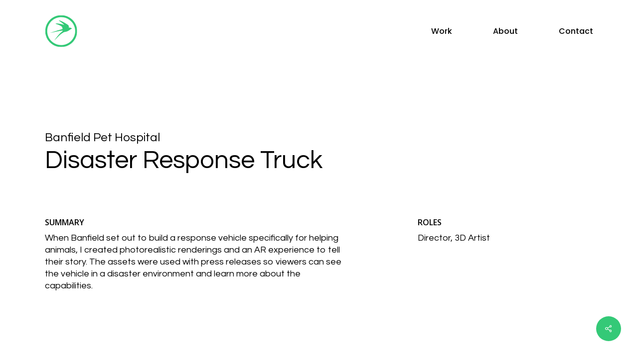

--- FILE ---
content_type: text/html; charset=UTF-8
request_url: https://isaacmurray.com/portfolio/banfield-disaster-relief-ar/
body_size: 9975
content:
<!doctype html><html lang="en-US" class="no-js"><head><meta charset="UTF-8"><meta name="viewport" content="width=device-width, initial-scale=1, maximum-scale=1, user-scalable=0" /><meta name='robots' content='index, follow, max-image-preview:large, max-snippet:-1, max-video-preview:-1' /><link media="all" href="https://isaacmurray.com/wp-content/cache/autoptimize/css/autoptimize_e6ea4dfb8ed0d7a8e62306190efd2a02.css" rel="stylesheet"><title>Disaster Relief AR - Isaac Murray</title><link rel="canonical" href="https://isaacmurray.com/portfolio/banfield-disaster-relief-ar/" /><meta property="og:locale" content="en_US" /><meta property="og:type" content="article" /><meta property="og:title" content="Disaster Relief AR - Isaac Murray" /><meta property="og:url" content="https://isaacmurray.com/portfolio/banfield-disaster-relief-ar/" /><meta property="og:site_name" content="Isaac Murray" /><meta property="article:publisher" content="http://facebook.com/IsaacMurrayDirector/" /><meta property="article:modified_time" content="2019-12-16T21:54:28+00:00" /><meta property="og:image" content="https://isaacmurray.com/wp-content/uploads/2016/11/BanfieldDisaster_H_v01.jpg" /><meta property="og:image:width" content="1000" /><meta property="og:image:height" content="500" /><meta property="og:image:type" content="image/jpeg" /><meta name="twitter:card" content="summary_large_image" /><meta name="twitter:site" content="@artjunkie" /> <script type="application/ld+json" class="yoast-schema-graph">{"@context":"https://schema.org","@graph":[{"@type":"WebPage","@id":"https://isaacmurray.com/portfolio/banfield-disaster-relief-ar/","url":"https://isaacmurray.com/portfolio/banfield-disaster-relief-ar/","name":"Disaster Relief AR - Isaac Murray","isPartOf":{"@id":"https://isaacmurray.com/#website"},"primaryImageOfPage":{"@id":"https://isaacmurray.com/portfolio/banfield-disaster-relief-ar/#primaryimage"},"image":{"@id":"https://isaacmurray.com/portfolio/banfield-disaster-relief-ar/#primaryimage"},"thumbnailUrl":"https://isaacmurray.com/wp-content/uploads/2016/11/BanfieldDisaster_H_v01.jpg","datePublished":"2016-11-16T21:47:51+00:00","dateModified":"2019-12-16T21:54:28+00:00","breadcrumb":{"@id":"https://isaacmurray.com/portfolio/banfield-disaster-relief-ar/#breadcrumb"},"inLanguage":"en-US","potentialAction":[{"@type":"ReadAction","target":["https://isaacmurray.com/portfolio/banfield-disaster-relief-ar/"]}]},{"@type":"ImageObject","inLanguage":"en-US","@id":"https://isaacmurray.com/portfolio/banfield-disaster-relief-ar/#primaryimage","url":"https://isaacmurray.com/wp-content/uploads/2016/11/BanfieldDisaster_H_v01.jpg","contentUrl":"https://isaacmurray.com/wp-content/uploads/2016/11/BanfieldDisaster_H_v01.jpg","width":1000,"height":500,"caption":"A 3D rendered hero shot of the Banfield emergency response vehicle."},{"@type":"BreadcrumbList","@id":"https://isaacmurray.com/portfolio/banfield-disaster-relief-ar/#breadcrumb","itemListElement":[{"@type":"ListItem","position":1,"name":"Home","item":"https://isaacmurray.com/"},{"@type":"ListItem","position":2,"name":"Disaster Relief AR"}]},{"@type":"WebSite","@id":"https://isaacmurray.com/#website","url":"https://isaacmurray.com/","name":"Isaac Murray","description":"Director &amp; Post Production","publisher":{"@id":"https://isaacmurray.com/#organization"},"potentialAction":[{"@type":"SearchAction","target":{"@type":"EntryPoint","urlTemplate":"https://isaacmurray.com/?s={search_term_string}"},"query-input":{"@type":"PropertyValueSpecification","valueRequired":true,"valueName":"search_term_string"}}],"inLanguage":"en-US"},{"@type":"Organization","@id":"https://isaacmurray.com/#organization","name":"Isaac Murray Studios","url":"https://isaacmurray.com/","logo":{"@type":"ImageObject","inLanguage":"en-US","@id":"https://isaacmurray.com/#/schema/logo/image/","url":"https://secureservercdn.net/198.71.233.189/i71.f67.myftpupload.com/wp-content/uploads/2019/07/IMSLogo@2x_v03.png?time=1620828691","contentUrl":"https://secureservercdn.net/198.71.233.189/i71.f67.myftpupload.com/wp-content/uploads/2019/07/IMSLogo@2x_v03.png?time=1620828691","width":128,"height":128,"caption":"Isaac Murray Studios"},"image":{"@id":"https://isaacmurray.com/#/schema/logo/image/"},"sameAs":["http://facebook.com/IsaacMurrayDirector/","https://x.com/artjunkie","http://instagram.com/isaacmurraydirector/","http://linkedin.com/in/isaacmurray/","http://pinterest.com/isaacmurray/"]}]}</script> <link rel='dns-prefetch' href='//cdnjs.cloudflare.com' /><link rel='dns-prefetch' href='//www.googletagmanager.com' /><link rel='dns-prefetch' href='//fonts.googleapis.com' /><link rel="alternate" type="application/rss+xml" title="Isaac Murray &raquo; Feed" href="https://isaacmurray.com/feed/" /><link rel="alternate" type="application/rss+xml" title="Isaac Murray &raquo; Comments Feed" href="https://isaacmurray.com/comments/feed/" /> <script type="text/javascript">window._wpemojiSettings = {"baseUrl":"https:\/\/s.w.org\/images\/core\/emoji\/16.0.1\/72x72\/","ext":".png","svgUrl":"https:\/\/s.w.org\/images\/core\/emoji\/16.0.1\/svg\/","svgExt":".svg","source":{"concatemoji":"https:\/\/isaacmurray.com\/wp-includes\/js\/wp-emoji-release.min.js?ver=6.8.3"}};
/*! This file is auto-generated */
!function(s,n){var o,i,e;function c(e){try{var t={supportTests:e,timestamp:(new Date).valueOf()};sessionStorage.setItem(o,JSON.stringify(t))}catch(e){}}function p(e,t,n){e.clearRect(0,0,e.canvas.width,e.canvas.height),e.fillText(t,0,0);var t=new Uint32Array(e.getImageData(0,0,e.canvas.width,e.canvas.height).data),a=(e.clearRect(0,0,e.canvas.width,e.canvas.height),e.fillText(n,0,0),new Uint32Array(e.getImageData(0,0,e.canvas.width,e.canvas.height).data));return t.every(function(e,t){return e===a[t]})}function u(e,t){e.clearRect(0,0,e.canvas.width,e.canvas.height),e.fillText(t,0,0);for(var n=e.getImageData(16,16,1,1),a=0;a<n.data.length;a++)if(0!==n.data[a])return!1;return!0}function f(e,t,n,a){switch(t){case"flag":return n(e,"\ud83c\udff3\ufe0f\u200d\u26a7\ufe0f","\ud83c\udff3\ufe0f\u200b\u26a7\ufe0f")?!1:!n(e,"\ud83c\udde8\ud83c\uddf6","\ud83c\udde8\u200b\ud83c\uddf6")&&!n(e,"\ud83c\udff4\udb40\udc67\udb40\udc62\udb40\udc65\udb40\udc6e\udb40\udc67\udb40\udc7f","\ud83c\udff4\u200b\udb40\udc67\u200b\udb40\udc62\u200b\udb40\udc65\u200b\udb40\udc6e\u200b\udb40\udc67\u200b\udb40\udc7f");case"emoji":return!a(e,"\ud83e\udedf")}return!1}function g(e,t,n,a){var r="undefined"!=typeof WorkerGlobalScope&&self instanceof WorkerGlobalScope?new OffscreenCanvas(300,150):s.createElement("canvas"),o=r.getContext("2d",{willReadFrequently:!0}),i=(o.textBaseline="top",o.font="600 32px Arial",{});return e.forEach(function(e){i[e]=t(o,e,n,a)}),i}function t(e){var t=s.createElement("script");t.src=e,t.defer=!0,s.head.appendChild(t)}"undefined"!=typeof Promise&&(o="wpEmojiSettingsSupports",i=["flag","emoji"],n.supports={everything:!0,everythingExceptFlag:!0},e=new Promise(function(e){s.addEventListener("DOMContentLoaded",e,{once:!0})}),new Promise(function(t){var n=function(){try{var e=JSON.parse(sessionStorage.getItem(o));if("object"==typeof e&&"number"==typeof e.timestamp&&(new Date).valueOf()<e.timestamp+604800&&"object"==typeof e.supportTests)return e.supportTests}catch(e){}return null}();if(!n){if("undefined"!=typeof Worker&&"undefined"!=typeof OffscreenCanvas&&"undefined"!=typeof URL&&URL.createObjectURL&&"undefined"!=typeof Blob)try{var e="postMessage("+g.toString()+"("+[JSON.stringify(i),f.toString(),p.toString(),u.toString()].join(",")+"));",a=new Blob([e],{type:"text/javascript"}),r=new Worker(URL.createObjectURL(a),{name:"wpTestEmojiSupports"});return void(r.onmessage=function(e){c(n=e.data),r.terminate(),t(n)})}catch(e){}c(n=g(i,f,p,u))}t(n)}).then(function(e){for(var t in e)n.supports[t]=e[t],n.supports.everything=n.supports.everything&&n.supports[t],"flag"!==t&&(n.supports.everythingExceptFlag=n.supports.everythingExceptFlag&&n.supports[t]);n.supports.everythingExceptFlag=n.supports.everythingExceptFlag&&!n.supports.flag,n.DOMReady=!1,n.readyCallback=function(){n.DOMReady=!0}}).then(function(){return e}).then(function(){var e;n.supports.everything||(n.readyCallback(),(e=n.source||{}).concatemoji?t(e.concatemoji):e.wpemoji&&e.twemoji&&(t(e.twemoji),t(e.wpemoji)))}))}((window,document),window._wpemojiSettings);</script> <link rel='stylesheet' id='nectar_default_font_open_sans-css' href='https://fonts.googleapis.com/css?family=Open+Sans%3A300%2C400%2C600%2C700&#038;subset=latin%2Clatin-ext' type='text/css' media='all' /><link rel='stylesheet' id='salient-wp-menu-dynamic-css' href='https://isaacmurray.com/wp-content/cache/autoptimize/css/autoptimize_single_d7db0ac4f7fccb30f70ad595708d4c81.css?ver=23260' type='text/css' media='all' /><link rel='stylesheet' id='redux-google-fonts-salient_redux-css' href='https://fonts.googleapis.com/css?family=Poppins%3A500%2C700%7CQuestrial%3A400&#038;subset=latin&#038;ver=6.8.3' type='text/css' media='all' /> <script type="text/javascript" src="https://isaacmurray.com/wp-includes/js/jquery/jquery.min.js?ver=3.7.1" id="jquery-core-js"></script> 
 <script type="text/javascript" src="https://www.googletagmanager.com/gtag/js?id=GT-NS8XV86" id="google_gtagjs-js" async></script> <script type="text/javascript" id="google_gtagjs-js-after">window.dataLayer = window.dataLayer || [];function gtag(){dataLayer.push(arguments);}
gtag("set","linker",{"domains":["isaacmurray.com"]});
gtag("js", new Date());
gtag("set", "developer_id.dZTNiMT", true);
gtag("config", "GT-NS8XV86");</script> <script></script><link rel="https://api.w.org/" href="https://isaacmurray.com/wp-json/" /><link rel="EditURI" type="application/rsd+xml" title="RSD" href="https://isaacmurray.com/xmlrpc.php?rsd" /><link rel='shortlink' href='https://isaacmurray.com/?p=39' /><link rel="alternate" title="oEmbed (JSON)" type="application/json+oembed" href="https://isaacmurray.com/wp-json/oembed/1.0/embed?url=https%3A%2F%2Fisaacmurray.com%2Fportfolio%2Fbanfield-disaster-relief-ar%2F" /><link rel="alternate" title="oEmbed (XML)" type="text/xml+oembed" href="https://isaacmurray.com/wp-json/oembed/1.0/embed?url=https%3A%2F%2Fisaacmurray.com%2Fportfolio%2Fbanfield-disaster-relief-ar%2F&#038;format=xml" /><meta name="generator" content="Site Kit by Google 1.170.0" /><script type="text/javascript">var root = document.getElementsByTagName( "html" )[0]; root.setAttribute( "class", "js" );</script><meta name="generator" content="Powered by WPBakery Page Builder - drag and drop page builder for WordPress."/>  <script type="text/javascript">( function( w, d, s, l, i ) {
				w[l] = w[l] || [];
				w[l].push( {'gtm.start': new Date().getTime(), event: 'gtm.js'} );
				var f = d.getElementsByTagName( s )[0],
					j = d.createElement( s ), dl = l != 'dataLayer' ? '&l=' + l : '';
				j.async = true;
				j.src = 'https://www.googletagmanager.com/gtm.js?id=' + i + dl;
				f.parentNode.insertBefore( j, f );
			} )( window, document, 'script', 'dataLayer', 'GTM-5WXXDCR' );</script> <link rel="icon" href="https://isaacmurray.com/wp-content/uploads/2020/01/cropped-IsaacMurray-FaviconLogo-v01-32x32.png" sizes="32x32" /><link rel="icon" href="https://isaacmurray.com/wp-content/uploads/2020/01/cropped-IsaacMurray-FaviconLogo-v01-192x192.png" sizes="192x192" /><link rel="apple-touch-icon" href="https://isaacmurray.com/wp-content/uploads/2020/01/cropped-IsaacMurray-FaviconLogo-v01-180x180.png" /><meta name="msapplication-TileImage" content="https://isaacmurray.com/wp-content/uploads/2020/01/cropped-IsaacMurray-FaviconLogo-v01-270x270.png" /> <noscript><style>.wpb_animate_when_almost_visible { opacity: 1; }</style></noscript></head><body class="wp-singular portfolio-template-default single single-portfolio postid-39 wp-theme-salient ascend wpb-js-composer js-comp-ver-7.7.2 vc_responsive" data-footer-reveal="1" data-footer-reveal-shadow="none" data-header-format="default" data-body-border="off" data-boxed-style="" data-header-breakpoint="1000" data-dropdown-style="minimal" data-cae="easeOutQuart" data-cad="800" data-megamenu-width="full-width" data-aie="zoom-out" data-ls="magnific" data-apte="horizontal_swipe" data-hhun="1" data-fancy-form-rcs="1" data-form-style="minimal" data-form-submit="regular" data-is="minimal" data-button-style="slightly_rounded" data-user-account-button="false" data-flex-cols="true" data-col-gap="default" data-header-inherit-rc="false" data-header-search="false" data-animated-anchors="true" data-ajax-transitions="false" data-full-width-header="false" data-slide-out-widget-area="true" data-slide-out-widget-area-style="slide-out-from-right-hover" data-user-set-ocm="off" data-loading-animation="none" data-bg-header="false" data-responsive="1" data-ext-responsive="true" data-ext-padding="90" data-header-resize="0" data-header-color="custom" data-cart="false" data-remove-m-parallax="" data-remove-m-video-bgs="" data-m-animate="0" data-force-header-trans-color="light" data-smooth-scrolling="0" data-permanent-transparent="false" > <script type="text/javascript">(function(window, document) {

		 if(navigator.userAgent.match(/(Android|iPod|iPhone|iPad|BlackBerry|IEMobile|Opera Mini)/)) {
			 document.body.className += " using-mobile-browser mobile ";
		 }
		 if(navigator.userAgent.match(/Mac/) && navigator.maxTouchPoints && navigator.maxTouchPoints > 2) {
			document.body.className += " using-ios-device ";
		}

		 if( !("ontouchstart" in window) ) {

			 var body = document.querySelector("body");
			 var winW = window.innerWidth;
			 var bodyW = body.clientWidth;

			 if (winW > bodyW + 4) {
				 body.setAttribute("style", "--scroll-bar-w: " + (winW - bodyW - 4) + "px");
			 } else {
				 body.setAttribute("style", "--scroll-bar-w: 0px");
			 }
		 }

	 })(window, document);</script>  <noscript> <iframe src="https://www.googletagmanager.com/ns.html?id=GTM-5WXXDCR" height="0" width="0" style="display:none;visibility:hidden"></iframe> </noscript> <a href="#ajax-content-wrap" class="nectar-skip-to-content">Skip to main content</a><div id="header-space"  data-header-mobile-fixed='1'></div><div id="header-outer" data-has-menu="true" data-has-buttons="no" data-header-button_style="default" data-using-pr-menu="false" data-mobile-fixed="1" data-ptnm="false" data-lhe="animated_underline" data-user-set-bg="#ffffff" data-format="default" data-permanent-transparent="false" data-megamenu-rt="1" data-remove-fixed="1" data-header-resize="0" data-cart="false" data-transparency-option="0" data-box-shadow="none" data-shrink-num="6" data-using-secondary="0" data-using-logo="1" data-logo-height="65" data-m-logo-height="24" data-padding="30" data-full-width="false" data-condense="false" ><header id="top"><div class="container"><div class="row"><div class="col span_3"> <a id="logo" href="https://isaacmurray.com" data-supplied-ml-starting-dark="false" data-supplied-ml-starting="false" data-supplied-ml="false" > <img class="stnd skip-lazy default-logo" width="65" height="65" alt="Isaac Murray" src="https://isaacmurray.com/wp-content/uploads/2019/07/IMSLogo_v03.png" srcset="https://isaacmurray.com/wp-content/uploads/2019/07/IMSLogo_v03.png 1x, https://isaacmurray.com/wp-content/uploads/2019/07/IMSLogo@2x_v03.png 2x" /> </a></div><div class="col span_9 col_last"><div class="nectar-mobile-only mobile-header"><div class="inner"></div></div><div class="slide-out-widget-area-toggle mobile-icon slide-out-from-right-hover" data-custom-color="false" data-icon-animation="simple-transform"><div> <a href="#slide-out-widget-area" role="button" aria-label="Navigation Menu" aria-expanded="false" class="closed"> <span class="screen-reader-text">Menu</span><span aria-hidden="true"> <i class="lines-button x2"> <i class="lines"></i> </i> </span> </a></div></div><nav aria-label="Main Menu"><ul class="sf-menu"><li id="menu-item-78" class="menu-item menu-item-type-post_type menu-item-object-page menu-item-home nectar-regular-menu-item menu-item-78"><a href="https://isaacmurray.com/"><span class="menu-title-text">Work</span></a></li><li id="menu-item-641" class="menu-item menu-item-type-post_type menu-item-object-page nectar-regular-menu-item menu-item-641"><a href="https://isaacmurray.com/about/"><span class="menu-title-text">About</span></a></li><li id="menu-item-76" class="menu-item menu-item-type-post_type menu-item-object-page nectar-regular-menu-item menu-item-76"><a href="https://isaacmurray.com/contact/"><span class="menu-title-text">Contact</span></a></li></ul><ul class="buttons sf-menu" data-user-set-ocm="off"></ul></nav></div></div></div></header></div><div id="search-outer" class="nectar"><div id="search"><div class="container"><div id="search-box"><div class="inner-wrap"><div class="col span_12"><form role="search" action="https://isaacmurray.com/" method="GET"> <input type="text" name="s"  value="Start Typing..." aria-label="Search" data-placeholder="Start Typing..." /> <span><i>Press enter to begin your search</i></span></form></div></div></div><div id="close"><a href="#"><span class="screen-reader-text">Close Search</span> <span class="icon-salient-x" aria-hidden="true"></span> </a></div></div></div></div><div id="ajax-content-wrap"><div id="full_width_portfolio"  data-featured-img="https://isaacmurray.com/wp-content/uploads/2016/11/BanfieldDisaster_H_v01.jpg"><div class="row project-title"><div class="container"><div class="title-wrap"><div class="col span_12 section-title  "><h1>Disaster Relief AR</h1></div></div></div></div><div class="container-wrap" data-nav-pos="after_project_2" data-rm-header="false"><div class="container main-content"><div class="row  "><div class="post-area col span_12"><div id="portfolio-extra"><div id="fws_696ec77fd1b41"  data-column-margin="default" data-midnight="dark"  class="wpb_row vc_row-fluid vc_row"  style="padding-top: 100px; padding-bottom: 0px; "><div class="row-bg-wrap" data-bg-animation="none" data-bg-animation-delay="" data-bg-overlay="false"><div class="inner-wrap row-bg-layer" ><div class="row-bg viewport-desktop"  style=""></div></div></div><div class="row_col_wrap_12 col span_12 dark left"><div  class="vc_col-sm-12 wpb_column column_container vc_column_container col no-extra-padding"  data-padding-pos="all" data-has-bg-color="false" data-bg-color="" data-bg-opacity="1" data-animation="" data-delay="0" ><div class="vc_column-inner" ><div class="wpb_wrapper"><div class="wpb_text_column wpb_content_element " ><div class="wpb_wrapper"><h4>Banfield Pet Hospital</h4><h2>Disaster Response Truck</h2></div></div></div></div></div></div></div><div id="fws_696ec77fd203c"  data-column-margin="default" data-midnight="dark"  class="wpb_row vc_row-fluid vc_row"  style="padding-top: 50px; padding-bottom: 120px; "><div class="row-bg-wrap" data-bg-animation="none" data-bg-animation-delay="" data-bg-overlay="false"><div class="inner-wrap row-bg-layer" ><div class="row-bg viewport-desktop"  style=""></div></div></div><div class="row_col_wrap_12 col span_12 dark left"><div  class="vc_col-sm-8 wpb_column column_container vc_column_container col no-extra-padding"  data-padding-pos="all" data-has-bg-color="false" data-bg-color="" data-bg-opacity="1" data-animation="" data-delay="0" ><div class="vc_column-inner" ><div class="wpb_wrapper"><div class="wpb_text_column wpb_content_element " style=" max-width: 600px; display: inline-block;"><div class="wpb_wrapper"><h5>SUMMARY</h5><p>When Banfield set out to build a response vehicle specifically for helping animals, I created photorealistic renderings and an AR experience to tell their story. The assets were used with press releases so viewers can see the vehicle in a disaster environment and learn more about the capabilities.</p></div></div></div></div></div><div  class="vc_col-sm-4 wpb_column column_container vc_column_container col no-extra-padding"  data-padding-pos="all" data-has-bg-color="false" data-bg-color="" data-bg-opacity="1" data-animation="" data-delay="0" ><div class="vc_column-inner" ><div class="wpb_wrapper"><div class="wpb_text_column wpb_content_element " ><div class="wpb_wrapper"><h5><span data-preserver-spaces="true">ROLES</span></h5><p>Director, 3D Artist</p></div></div></div></div></div></div></div><div id="fws_696ec77fd2357"  data-column-margin="default" data-midnight="dark" data-bottom-percent="10%"  class="wpb_row vc_row-fluid vc_row full-width-content vc_row-o-equal-height vc_row-flex vc_row-o-content-top"  style="padding-top: 0px; padding-bottom: calc(100vw * 0.10); "><div class="row-bg-wrap" data-bg-animation="none" data-bg-animation-delay="" data-bg-overlay="false"><div class="inner-wrap row-bg-layer" ><div class="row-bg viewport-desktop"  style=""></div></div></div><div class="row_col_wrap_12 col span_12 dark center"><div  class="vc_col-sm-12 wpb_column column_container vc_column_container col no-extra-padding"  data-padding-pos="all" data-has-bg-color="false" data-bg-color="" data-bg-opacity="1" data-animation="" data-delay="0" ><div class="vc_column-inner" ><div class="wpb_wrapper"><div class="wpb_raw_code wpb_raw_html wpb_content_element" ><div class="wpb_wrapper"><div class="ratio-16-9"><iframe class="ratio-inner" src="https://sketchfab.com/models/a0d859125fe8480799ec318a85fc9949/embed" frameborder="0" allowvr allowfullscreen mozallowfullscreen="true" webkitallowfullscreen="true" onmousewheel=""></iframe><p style="font-size: 13px; font-weight: normal; margin: 5px; color: #4A4A4A;"> <a href="https://sketchfab.com/models/a0d859125fe8480799ec318a85fc9949?utm_medium=embed&utm_source=website&utm_campain=share-popup" target="_blank" style="font-weight: bold; color: #1CAAD9;">Banfield Disaster Relief Truck</a> by <a href="https://sketchfab.com/isaacmurray?utm_medium=embed&utm_source=website&utm_campain=share-popup" target="_blank" style="font-weight: bold; color: #1CAAD9;">Isaac Murray</a> on <a href="https://sketchfab.com?utm_medium=embed&utm_source=website&utm_campain=share-popup" target="_blank" style="font-weight: bold; color: #1CAAD9;">Sketchfab</a></p></div></div></div></div></div></div></div></div><div id="fws_696ec77fd364d"  data-column-margin="default" data-midnight="dark"  class="wpb_row vc_row-fluid vc_row"  style="padding-top: 10px; padding-bottom: 0px; "><div class="row-bg-wrap" data-bg-animation="none" data-bg-animation-delay="" data-bg-overlay="false"><div class="inner-wrap row-bg-layer" ><div class="row-bg viewport-desktop"  style=""></div></div></div><div class="row_col_wrap_12 col span_12 dark left"><div  class="vc_col-sm-12 wpb_column column_container vc_column_container col no-extra-padding"  data-padding-pos="all" data-has-bg-color="false" data-bg-color="" data-bg-opacity="1" data-animation="" data-delay="0" ><div class="vc_column-inner" ><div class="wpb_wrapper"><div id="fws_696ec77fd3822" data-midnight="" data-column-margin="default" class="wpb_row vc_row-fluid vc_row inner_row"  style=""><div class="row-bg-wrap"><div class="row-bg" ></div></div><div class="row_col_wrap_12_inner col span_12  left"><div  class="vc_col-sm-12 wpb_column column_container vc_column_container col child_column no-extra-padding"   data-padding-pos="left-right" data-has-bg-color="false" data-bg-color="" data-bg-opacity="1" data-animation="" data-delay="0" ><div class="vc_column-inner" ><div class="wpb_wrapper"><div class="img-with-aniamtion-wrap " data-max-width="100%" data-max-width-mobile="100%" data-shadow="none" data-animation="fade-in" ><div class="inner"><div class="hover-wrap"><div class="hover-wrap-inner"> <img fetchpriority="high" decoding="async" class="img-with-animation skip-lazy" data-delay="0" height="960" width="1920" data-animation="fade-in" src="https://isaacmurray.com/wp-content/uploads/2016/11/BanfieldDRT_Frame-1.jpg" alt="A photorealistic 3D rendering of a vehicle" srcset="https://isaacmurray.com/wp-content/uploads/2016/11/BanfieldDRT_Frame-1.jpg 1920w, https://isaacmurray.com/wp-content/uploads/2016/11/BanfieldDRT_Frame-1-300x150.jpg 300w, https://isaacmurray.com/wp-content/uploads/2016/11/BanfieldDRT_Frame-1-768x384.jpg 768w, https://isaacmurray.com/wp-content/uploads/2016/11/BanfieldDRT_Frame-1-1024x512.jpg 1024w, https://isaacmurray.com/wp-content/uploads/2016/11/BanfieldDRT_Frame-1-1000x500.jpg 1000w, https://isaacmurray.com/wp-content/uploads/2016/11/BanfieldDRT_Frame-1-670x335.jpg 670w" sizes="(max-width: 1920px) 100vw, 1920px" /></div></div></div></div></div></div></div></div></div><div id="fws_696ec77fd44d2" data-midnight="" data-column-margin="default" class="wpb_row vc_row-fluid vc_row inner_row"  style=""><div class="row-bg-wrap"><div class="row-bg" ></div></div><div class="row_col_wrap_12_inner col span_12  left"><div  class="vc_col-sm-6 wpb_column column_container vc_column_container col child_column no-extra-padding"   data-padding-pos="all" data-has-bg-color="false" data-bg-color="" data-bg-opacity="1" data-animation="" data-delay="0" ><div class="vc_column-inner" ><div class="wpb_wrapper"><div class="img-with-aniamtion-wrap " data-max-width="100%" data-max-width-mobile="100%" data-shadow="none" data-animation="fade-in" ><div class="inner"><div class="hover-wrap"><div class="hover-wrap-inner"> <img decoding="async" class="img-with-animation skip-lazy" data-delay="0" height="960" width="960" data-animation="fade-in" src="https://isaacmurray.com/wp-content/uploads/2016/11/BanfieldDRT_Frame-2.jpg" alt="A closeup of a photorealistic 3D rendering of a vehicle" srcset="https://isaacmurray.com/wp-content/uploads/2016/11/BanfieldDRT_Frame-2.jpg 960w, https://isaacmurray.com/wp-content/uploads/2016/11/BanfieldDRT_Frame-2-150x150.jpg 150w, https://isaacmurray.com/wp-content/uploads/2016/11/BanfieldDRT_Frame-2-300x300.jpg 300w, https://isaacmurray.com/wp-content/uploads/2016/11/BanfieldDRT_Frame-2-768x768.jpg 768w, https://isaacmurray.com/wp-content/uploads/2016/11/BanfieldDRT_Frame-2-100x100.jpg 100w, https://isaacmurray.com/wp-content/uploads/2016/11/BanfieldDRT_Frame-2-140x140.jpg 140w, https://isaacmurray.com/wp-content/uploads/2016/11/BanfieldDRT_Frame-2-500x500.jpg 500w, https://isaacmurray.com/wp-content/uploads/2016/11/BanfieldDRT_Frame-2-350x350.jpg 350w, https://isaacmurray.com/wp-content/uploads/2016/11/BanfieldDRT_Frame-2-800x800.jpg 800w" sizes="(max-width: 960px) 100vw, 960px" /></div></div></div></div></div></div></div><div  class="vc_col-sm-6 wpb_column column_container vc_column_container col child_column no-extra-padding"   data-padding-pos="all" data-has-bg-color="false" data-bg-color="" data-bg-opacity="1" data-animation="" data-delay="0" ><div class="vc_column-inner" ><div class="wpb_wrapper"><div class="img-with-aniamtion-wrap " data-max-width="100%" data-max-width-mobile="100%" data-shadow="none" data-animation="fade-in" ><div class="inner"><div class="hover-wrap"><div class="hover-wrap-inner"> <img decoding="async" class="img-with-animation skip-lazy" data-delay="0" height="960" width="960" data-animation="fade-in" src="https://isaacmurray.com/wp-content/uploads/2016/11/BanfieldDRT_Frame-3.jpg" alt="A closeup of a photorealistic 3D rendering of a car wheel" srcset="https://isaacmurray.com/wp-content/uploads/2016/11/BanfieldDRT_Frame-3.jpg 960w, https://isaacmurray.com/wp-content/uploads/2016/11/BanfieldDRT_Frame-3-150x150.jpg 150w, https://isaacmurray.com/wp-content/uploads/2016/11/BanfieldDRT_Frame-3-300x300.jpg 300w, https://isaacmurray.com/wp-content/uploads/2016/11/BanfieldDRT_Frame-3-768x768.jpg 768w, https://isaacmurray.com/wp-content/uploads/2016/11/BanfieldDRT_Frame-3-100x100.jpg 100w, https://isaacmurray.com/wp-content/uploads/2016/11/BanfieldDRT_Frame-3-140x140.jpg 140w, https://isaacmurray.com/wp-content/uploads/2016/11/BanfieldDRT_Frame-3-500x500.jpg 500w, https://isaacmurray.com/wp-content/uploads/2016/11/BanfieldDRT_Frame-3-350x350.jpg 350w, https://isaacmurray.com/wp-content/uploads/2016/11/BanfieldDRT_Frame-3-800x800.jpg 800w" sizes="(max-width: 960px) 100vw, 960px" /></div></div></div></div></div></div></div></div></div><div id="fws_696ec77fd5518" data-midnight="" data-column-margin="default" class="wpb_row vc_row-fluid vc_row inner_row"  style=""><div class="row-bg-wrap"><div class="row-bg" ></div></div><div class="row_col_wrap_12_inner col span_12  left"><div  class="vc_col-sm-12 wpb_column column_container vc_column_container col child_column no-extra-padding"   data-padding-pos="left-right" data-has-bg-color="false" data-bg-color="" data-bg-opacity="1" data-animation="" data-delay="0" ><div class="vc_column-inner" ><div class="wpb_wrapper"><div class="img-with-aniamtion-wrap " data-max-width="100%" data-max-width-mobile="100%" data-shadow="none" data-animation="fade-in" ><div class="inner"><div class="hover-wrap"><div class="hover-wrap-inner"> <img decoding="async" class="img-with-animation skip-lazy" data-delay="0" height="1080" width="1920" data-animation="fade-in" src="https://isaacmurray.com/wp-content/uploads/2016/11/BanfieldDRT_Frame-4.jpg" alt="A 3D model of a veterinary response vehicle" srcset="https://isaacmurray.com/wp-content/uploads/2016/11/BanfieldDRT_Frame-4.jpg 1920w, https://isaacmurray.com/wp-content/uploads/2016/11/BanfieldDRT_Frame-4-300x169.jpg 300w, https://isaacmurray.com/wp-content/uploads/2016/11/BanfieldDRT_Frame-4-768x432.jpg 768w, https://isaacmurray.com/wp-content/uploads/2016/11/BanfieldDRT_Frame-4-1024x576.jpg 1024w" sizes="(max-width: 1920px) 100vw, 1920px" /></div></div></div></div></div></div></div></div></div><div id="fws_696ec77fd5c80" data-midnight="" data-column-margin="default" class="wpb_row vc_row-fluid vc_row inner_row"  style=""><div class="row-bg-wrap"><div class="row-bg" ></div></div><div class="row_col_wrap_12_inner col span_12  left"><div  class="vc_col-sm-6 wpb_column column_container vc_column_container col child_column no-extra-padding"   data-padding-pos="all" data-has-bg-color="false" data-bg-color="" data-bg-opacity="1" data-animation="" data-delay="0" ><div class="vc_column-inner" ><div class="wpb_wrapper"><div class="img-with-aniamtion-wrap " data-max-width="100%" data-max-width-mobile="100%" data-shadow="none" data-animation="fade-in" ><div class="inner"><div class="hover-wrap"><div class="hover-wrap-inner"> <img decoding="async" class="img-with-animation skip-lazy" data-delay="0" height="960" width="960" data-animation="fade-in" src="https://isaacmurray.com/wp-content/uploads/2016/11/BanfieldDRT_Frame-5.jpg" alt="A 3D model of a veterinary response vehicle" srcset="https://isaacmurray.com/wp-content/uploads/2016/11/BanfieldDRT_Frame-5.jpg 960w, https://isaacmurray.com/wp-content/uploads/2016/11/BanfieldDRT_Frame-5-150x150.jpg 150w, https://isaacmurray.com/wp-content/uploads/2016/11/BanfieldDRT_Frame-5-300x300.jpg 300w, https://isaacmurray.com/wp-content/uploads/2016/11/BanfieldDRT_Frame-5-768x768.jpg 768w, https://isaacmurray.com/wp-content/uploads/2016/11/BanfieldDRT_Frame-5-100x100.jpg 100w, https://isaacmurray.com/wp-content/uploads/2016/11/BanfieldDRT_Frame-5-140x140.jpg 140w, https://isaacmurray.com/wp-content/uploads/2016/11/BanfieldDRT_Frame-5-500x500.jpg 500w, https://isaacmurray.com/wp-content/uploads/2016/11/BanfieldDRT_Frame-5-350x350.jpg 350w, https://isaacmurray.com/wp-content/uploads/2016/11/BanfieldDRT_Frame-5-800x800.jpg 800w" sizes="(max-width: 960px) 100vw, 960px" /></div></div></div></div></div></div></div><div  class="vc_col-sm-6 wpb_column column_container vc_column_container col child_column no-extra-padding"   data-padding-pos="all" data-has-bg-color="false" data-bg-color="" data-bg-opacity="1" data-animation="" data-delay="0" ><div class="vc_column-inner" ><div class="wpb_wrapper"><div class="img-with-aniamtion-wrap " data-max-width="100%" data-max-width-mobile="100%" data-shadow="none" data-animation="fade-in" ><div class="inner"><div class="hover-wrap"><div class="hover-wrap-inner"> <img decoding="async" class="img-with-animation skip-lazy" data-delay="0" height="960" width="960" data-animation="fade-in" src="https://isaacmurray.com/wp-content/uploads/2016/11/BanfieldDRT_Frame-6.jpg" alt="A 3D model of a veterinary response vehicle" srcset="https://isaacmurray.com/wp-content/uploads/2016/11/BanfieldDRT_Frame-6.jpg 960w, https://isaacmurray.com/wp-content/uploads/2016/11/BanfieldDRT_Frame-6-150x150.jpg 150w, https://isaacmurray.com/wp-content/uploads/2016/11/BanfieldDRT_Frame-6-300x300.jpg 300w, https://isaacmurray.com/wp-content/uploads/2016/11/BanfieldDRT_Frame-6-768x768.jpg 768w, https://isaacmurray.com/wp-content/uploads/2016/11/BanfieldDRT_Frame-6-100x100.jpg 100w, https://isaacmurray.com/wp-content/uploads/2016/11/BanfieldDRT_Frame-6-140x140.jpg 140w, https://isaacmurray.com/wp-content/uploads/2016/11/BanfieldDRT_Frame-6-500x500.jpg 500w, https://isaacmurray.com/wp-content/uploads/2016/11/BanfieldDRT_Frame-6-350x350.jpg 350w, https://isaacmurray.com/wp-content/uploads/2016/11/BanfieldDRT_Frame-6-800x800.jpg 800w" sizes="(max-width: 960px) 100vw, 960px" /></div></div></div></div></div></div></div></div></div><div id="fws_696ec77fd6a80" data-midnight="" data-column-margin="default" class="wpb_row vc_row-fluid vc_row inner_row"  style=""><div class="row-bg-wrap"><div class="row-bg" ></div></div><div class="row_col_wrap_12_inner col span_12  left"><div  class="vc_col-sm-12 wpb_column column_container vc_column_container col child_column no-extra-padding"   data-padding-pos="left-right" data-has-bg-color="false" data-bg-color="" data-bg-opacity="1" data-animation="" data-delay="0" ><div class="vc_column-inner" ><div class="wpb_wrapper"><div class="img-with-aniamtion-wrap " data-max-width="100%" data-max-width-mobile="100%" data-shadow="none" data-animation="fade-in" ><div class="inner"><div class="hover-wrap"><div class="hover-wrap-inner"> <img decoding="async" class="img-with-animation skip-lazy" data-delay="0" height="1080" width="1920" data-animation="fade-in" src="https://isaacmurray.com/wp-content/uploads/2016/11/BanfieldDRT_Frame-7.jpg" alt="A 3D model of a veterinary response vehicle" srcset="https://isaacmurray.com/wp-content/uploads/2016/11/BanfieldDRT_Frame-7.jpg 1920w, https://isaacmurray.com/wp-content/uploads/2016/11/BanfieldDRT_Frame-7-300x169.jpg 300w, https://isaacmurray.com/wp-content/uploads/2016/11/BanfieldDRT_Frame-7-768x432.jpg 768w, https://isaacmurray.com/wp-content/uploads/2016/11/BanfieldDRT_Frame-7-1024x576.jpg 1024w" sizes="(max-width: 1920px) 100vw, 1920px" /></div></div></div></div></div></div></div></div></div><div id="fws_696ec77fd722b" data-midnight="" data-column-margin="default" class="wpb_row vc_row-fluid vc_row inner_row"  style=""><div class="row-bg-wrap"><div class="row-bg" ></div></div><div class="row_col_wrap_12_inner col span_12  left"><div  class="vc_col-sm-12 wpb_column column_container vc_column_container col child_column no-extra-padding"   data-padding-pos="all" data-has-bg-color="false" data-bg-color="" data-bg-opacity="1" data-animation="" data-delay="0" ><div class="vc_column-inner" ><div class="wpb_wrapper"><div class='nectar-image-comparison twentytwenty-container'> <img class='skip-lazy' src='https://isaacmurray.com/wp-content/uploads/2016/11/BanfieldDRT_Hero_v05_web.jpg' alt='A photorealistic 3D rendering of a vehicle'> <img class='skip-lazy' src='https://isaacmurray.com/wp-content/uploads/2016/11/BanfieldDRT_Lighting_v05_web.jpg' alt='A 3D model of a vehicle'></div></div></div></div></div></div></div></div></div></div></div><div id="fws_696ec77fd857a"  data-column-margin="default" data-midnight="dark" data-top-percent="8%"  class="wpb_row vc_row-fluid vc_row"  style="padding-top: calc(100vw * 0.08); padding-bottom: 0px; "><div class="row-bg-wrap" data-bg-animation="none" data-bg-animation-delay="" data-bg-overlay="false"><div class="inner-wrap row-bg-layer" ><div class="row-bg viewport-desktop"  style=""></div></div></div><div class="row_col_wrap_12 col span_12 dark left"><div  class="vc_col-sm-2 wpb_column column_container vc_column_container col no-extra-padding"  data-padding-pos="all" data-has-bg-color="false" data-bg-color="" data-bg-opacity="1" data-animation="" data-delay="0" ><div class="vc_column-inner" ><div class="wpb_wrapper"><div class="wpb_text_column wpb_content_element " ><div class="wpb_wrapper"><h5>CREDITS</h5><p><strong><span data-preserver-spaces="true">Client<br /> </span></strong><span data-preserver-spaces="true">Banfield Pet Hospital</span></p><p><strong><span data-preserver-spaces="true">Agency<br /> </span></strong><span data-preserver-spaces="true">Rockfish Digital</span></p><p><strong><span data-preserver-spaces="true">Director<br /> </span></strong><span data-preserver-spaces="true">Isaac Murray</span></p><p><strong><span data-preserver-spaces="true">Producer<br /> </span></strong><span data-preserver-spaces="true">Heather Norton</span></p></div></div></div></div></div><div  class="vc_col-sm-2 wpb_column column_container vc_column_container col no-extra-padding"  data-padding-pos="all" data-has-bg-color="false" data-bg-color="" data-bg-opacity="1" data-animation="" data-delay="0" ><div class="vc_column-inner" ><div class="wpb_wrapper"><div class="wpb_text_column wpb_content_element " ><div class="wpb_wrapper"><h5>POST-PRODUCTION</h5><p><strong><span data-preserver-spaces="true">3D Modeling<br /> </span></strong><span data-preserver-spaces="true">Isaac Murray</span></p><p><strong><span data-preserver-spaces="true">Texturing &amp; Shading<br /> </span></strong><span data-preserver-spaces="true">Isaac Murray</span></p><p><strong><span data-preserver-spaces="true">Lighting &amp; Rendering<br /> </span></strong><span data-preserver-spaces="true">Isaac Murray</span></p><p><strong><span data-preserver-spaces="true">Audio Post<br /> </span></strong><span data-preserver-spaces="true">Brad Dale</span></p></div></div></div></div></div><div  class="vc_col-sm-2 wpb_column column_container vc_column_container col no-extra-padding"  data-padding-pos="all" data-has-bg-color="false" data-bg-color="" data-bg-opacity="1" data-animation="" data-delay="0" ><div class="vc_column-inner" ><div class="wpb_wrapper"><div class="wpb_text_column wpb_content_element " ><div class="wpb_wrapper"><h5><span data-preserver-spaces="true"><b>TOOLS</b></span></h5><p>Autodesk Maya 2018<br /> Chaos Group V Ray<br /> Substance Painter</p></div></div></div></div></div><div  class="vc_col-sm-6 wpb_column column_container vc_column_container col no-extra-padding"  data-padding-pos="all" data-has-bg-color="false" data-bg-color="" data-bg-opacity="1" data-animation="" data-delay="0" ><div class="vc_column-inner" ><div class="wpb_wrapper"></div></div></div></div></div><div id="fws_696ec77fd8b52"  data-column-margin="default" data-midnight="dark" data-top-percent="6%" data-bottom-percent="6%"  class="wpb_row vc_row-fluid vc_row full-width-section vc_row-o-equal-height vc_row-flex vc_row-o-content-middle"  style="padding-top: calc(100vw * 0.06); padding-bottom: calc(100vw * 0.06); "><div class="row-bg-wrap" data-bg-animation="none" data-bg-animation-delay="" data-bg-overlay="false"><div class="inner-wrap row-bg-layer" ><div class="row-bg viewport-desktop"  style=""></div></div></div><div class="row_col_wrap_12 col span_12 dark left"><div  class="vc_col-sm-12 wpb_column column_container vc_column_container col no-extra-padding"  data-padding-pos="all" data-has-bg-color="false" data-bg-color="" data-bg-opacity="1" data-animation="" data-delay="0" ><div class="vc_column-inner" ><div class="wpb_wrapper"><div id="fws_696ec77fd8c03" data-midnight="" data-column-margin="default" class="wpb_row vc_row-fluid vc_row inner_row"  style=""><div class="row-bg-wrap"><div class="row-bg" ></div></div><div class="row_col_wrap_12_inner col span_12  left"><div  class="vc_col-sm-2 wpb_column column_container vc_column_container col child_column no-extra-padding"   data-padding-pos="all" data-has-bg-color="false" data-bg-color="" data-bg-opacity="1" data-animation="" data-delay="0" ><div class="vc_column-inner" ><div class="wpb_wrapper"></div></div></div><div  class="vc_col-sm-8 wpb_column column_container vc_column_container col child_column centered-text has-animation padding-2-percent"   data-padding-pos="left-right" data-has-bg-color="false" data-bg-color="" data-bg-opacity="1" data-animation="fade-in" data-delay="0" ><div class="vc_column-inner" ><div class="wpb_wrapper"><div class="wpb_text_column wpb_content_element " ><div class="wpb_wrapper"><h2><span data-preserver-spaces="true">Need an AR experience?</span></h2></div></div> <a class="nectar-button jumbo see-through-2  has-icon wpb_animate_when_almost_visible wpb_zoomIn zoomIn"  role="button" style="margin-top: 30px; "  href="https://isaacmurray.com/contact/" data-color-override="false" data-hover-color-override="false" data-hover-text-color-override="#ffffff"><span>Let's Talk</span><i  class="icon-button-arrow"></i></a></div></div></div><div  class="vc_col-sm-2 wpb_column column_container vc_column_container col child_column no-extra-padding"   data-padding-pos="all" data-has-bg-color="false" data-bg-color="" data-bg-opacity="1" data-animation="" data-delay="0" ><div class="vc_column-inner" ><div class="wpb_wrapper"></div></div></div></div></div></div></div></div></div></div></div></div></div></div><div class="bottom_controls"><div class="container"><div id="portfolio-nav"><ul class="controls"><li class="previous-project  only"><div class="lazyload proj-bg-img" data-bg="https://isaacmurray.com/wp-content/uploads/2016/11/SWAHeart_Thumb.jpg" style="background-image: url(data:image/svg+xml,%3Csvg%20xmlns=%22http://www.w3.org/2000/svg%22%20viewBox=%220%200%20500%20300%22%3E%3C/svg%3E);"></div><a href="https://isaacmurray.com/portfolio/southwest-airlines-heart-vr/"></a><h3><span>Previous Project</span><span class="text">Heart VR <svg class="next-arrow" xmlns="http://www.w3.org/2000/svg" xmlns:xlink="http://www.w3.org/1999/xlink" viewBox="0 0 39 12"><line class="top" x1="23" y1="-0.5" x2="29.5" y2="6.5" stroke="#ffffff;"></line><line class="bottom" x1="23" y1="12.5" x2="29.5" y2="5.5" stroke="#ffffff;"></line></svg><span class="line"></span></span></h3></li><li class="next-project hidden"></ul></div></div></div></div></div><div class="nectar-social fixed" data-position="" data-rm-love="0" data-color-override="override"><a href="#"><i class="icon-default-style steadysets-icon-share"></i></a><div class="nectar-social-inner"><a class='facebook-share nectar-sharing' href='#' title='Share this'> <i class='fa fa-facebook'></i> <span class='social-text'>Share</span> </a><a class='twitter-share nectar-sharing' href='#' title='Share this'> <i class='fa icon-salient-x-twitter'></i> <span class='social-text'>Share</span> </a><a class='linkedin-share nectar-sharing' href='#' title='Share this'> <i class='fa fa-linkedin'></i> <span class='social-text'>Share</span> </a><a class='pinterest-share nectar-sharing' href='#' title='Pin this'> <i class='fa fa-pinterest'></i> <span class='social-text'>Pin</span> </a></div></div><div class="lazyload" id="footer-outer" data-bg="http://themenectar.com/demo/salient-minimal-portfolio/wp-content/uploads/2016/11/bigg-150x150.jpg" style="background-image:url(data:image/svg+xml,%3Csvg%20xmlns=%22http://www.w3.org/2000/svg%22%20viewBox=%220%200%20500%20300%22%3E%3C/svg%3E);" data-cols="1" data-custom-color="true" data-disable-copyright="false" data-matching-section-color="false" data-copyright-line="false" data-using-bg-img="true" data-bg-img-overlay="0.9" data-full-width="false" data-using-widget-area="true" data-link-hover="default"><div id="footer-widgets" data-has-widgets="true" data-cols="1"><div class="container"><div class="row"><div class="col span_12"><div class="widget"></div></div></div></div></div><div class="row" id="copyright" data-layout="default"><div class="container"><div class="col span_7 col_last"><ul class="social"><li><a target="_blank" rel="noopener" href="https://vimeo.com/isaacmurray"><span class="screen-reader-text">vimeo</span><i class="fa fa-vimeo" aria-hidden="true"></i></a></li><li><a target="_blank" rel="noopener" href="http://linkedin.com/in/isaacmurray/"><span class="screen-reader-text">linkedin</span><i class="fa fa-linkedin" aria-hidden="true"></i></a></li><li><a target="_blank" rel="noopener" href="https://www.instagram.com/isaacmurraydirector/"><span class="screen-reader-text">instagram</span><i class="fa fa-instagram" aria-hidden="true"></i></a></li><li><a target="_blank" rel="noopener" href="https://www.behance.net/IsaacMurrayDirector"><span class="screen-reader-text">behance</span><i class="fa fa-behance" aria-hidden="true"></i></a></li><li><a target="_blank" rel="noopener" href="https://www.threads.net/@isaacmurraydirector"><span class="screen-reader-text">threads</span><i class="icon-salient-threads" aria-hidden="true"></i></a></li></ul></div><div class="col span_5"><div class="widget"></div><p>&copy; 2026 Isaac Murray. All Rights Reserved, Isaac Murray Studios LLC.</p></div></div></div></div><div id="slide-out-widget-area-bg" class="slide-out-from-right-hover dark"></div><div id="slide-out-widget-area" class="slide-out-from-right-hover" data-dropdown-func="separate-dropdown-parent-link" data-back-txt="Back"><div class="inner" data-prepend-menu-mobile="false"> <a class="slide_out_area_close" href="#"><span class="screen-reader-text">Close Menu</span> <span class="icon-salient-x icon-default-style"></span> </a><div class="off-canvas-menu-container mobile-only" role="navigation"><ul class="menu"><li class="menu-item menu-item-type-post_type menu-item-object-page menu-item-home menu-item-78"><a href="https://isaacmurray.com/">Work</a></li><li class="menu-item menu-item-type-post_type menu-item-object-page menu-item-641"><a href="https://isaacmurray.com/about/">About</a></li><li class="menu-item menu-item-type-post_type menu-item-object-page menu-item-76"><a href="https://isaacmurray.com/contact/">Contact</a></li></ul><ul class="menu secondary-header-items"></ul></div></div><div class="bottom-meta-wrap"></div></div></div>  <script type="speculationrules">{"prefetch":[{"source":"document","where":{"and":[{"href_matches":"\/*"},{"not":{"href_matches":["\/wp-*.php","\/wp-admin\/*","\/wp-content\/uploads\/*","\/wp-content\/*","\/wp-content\/plugins\/*","\/wp-content\/themes\/salient\/*","\/*\\?(.+)"]}},{"not":{"selector_matches":"a[rel~=\"nofollow\"]"}},{"not":{"selector_matches":".no-prefetch, .no-prefetch a"}}]},"eagerness":"conservative"}]}</script> <script type="text/html" id="wpb-modifications">window.wpbCustomElement = 1;</script><noscript><style>.lazyload{display:none;}</style></noscript><script data-noptimize="1">window.lazySizesConfig=window.lazySizesConfig||{};window.lazySizesConfig.loadMode=1;</script><script async data-noptimize="1" src='https://isaacmurray.com/wp-content/plugins/autoptimize/classes/external/js/lazysizes.min.js?ao_version=3.1.14'></script> <link data-pagespeed-no-defer data-nowprocket data-wpacu-skip data-no-optimize data-noptimize rel='stylesheet' id='main-styles-non-critical-css' href='https://isaacmurray.com/wp-content/cache/autoptimize/css/autoptimize_single_45e001e9a476bc6aa8312923ee953b5a.css?ver=16.3.1' type='text/css' media='all' /><link data-pagespeed-no-defer data-nowprocket data-wpacu-skip data-no-optimize data-noptimize rel='stylesheet' id='magnific-css' href='https://isaacmurray.com/wp-content/cache/autoptimize/css/autoptimize_single_3de4483c1da99fd3a391c5ebabdc3699.css?ver=8.6.0' type='text/css' media='all' /><link data-pagespeed-no-defer data-nowprocket data-wpacu-skip data-no-optimize data-noptimize rel='stylesheet' id='nectar-ocm-core-css' href='https://isaacmurray.com/wp-content/cache/autoptimize/css/autoptimize_single_07e3e5bebfd51391fdce8f22e2227f60.css?ver=16.3.1' type='text/css' media='all' /><link data-pagespeed-no-defer data-nowprocket data-wpacu-skip data-no-optimize data-noptimize rel='stylesheet' id='nectar-ocm-slide-out-right-hover-css' href='https://isaacmurray.com/wp-content/cache/autoptimize/css/autoptimize_single_18e918da7e4a70389587fdd562e43b3c.css?ver=16.3.1' type='text/css' media='all' /> <script type="text/javascript" src="https://cdnjs.cloudflare.com/ajax/libs/three.js/97/three.min.js?ver=97" id="three-js"></script> <script type="text/javascript" id="salient-social-js-extra">var nectarLove = {"ajaxurl":"https:\/\/isaacmurray.com\/wp-admin\/admin-ajax.php","postID":"39","rooturl":"https:\/\/isaacmurray.com","loveNonce":"74350d0398"};</script> <script type="text/javascript" id="nectar-frontend-js-extra">var nectarLove = {"ajaxurl":"https:\/\/isaacmurray.com\/wp-admin\/admin-ajax.php","postID":"39","rooturl":"https:\/\/isaacmurray.com","disqusComments":"false","loveNonce":"74350d0398","mapApiKey":""};
var nectarOptions = {"delay_js":"false","quick_search":"false","react_compat":"disabled","header_entrance":"false","dropdown_hover_intent":"default","simplify_ocm_mobile":"0","mobile_header_format":"default","ocm_btn_position":"default","left_header_dropdown_func":"default","ajax_add_to_cart":"0","ocm_remove_ext_menu_items":"remove_images","woo_product_filter_toggle":"0","woo_sidebar_toggles":"true","woo_sticky_sidebar":"0","woo_minimal_product_hover":"default","woo_minimal_product_effect":"default","woo_related_upsell_carousel":"false","woo_product_variable_select":"default","woo_using_cart_addons":"false"};
var nectar_front_i18n = {"menu":"Menu","next":"Next","previous":"Previous","close":"Close"};</script> <script></script><script defer src="https://isaacmurray.com/wp-content/cache/autoptimize/js/autoptimize_5a044493679978b46e541f01a6b51224.js"></script></body></html>

--- FILE ---
content_type: text/html; charset=utf-8
request_url: https://sketchfab.com/models/a0d859125fe8480799ec318a85fc9949/embed
body_size: 52040
content:





<!DOCTYPE html>
<html lang="en">

    <head>
        <meta charset="utf-8">
        

        <title>Banfield Disaster Relief Truck - 3D model by Isaac Murray [a0d8591] - Sketchfab</title>

        

    
    
    

    <meta property="og:site_name" content="Sketchfab">
    
        <meta property="fb:app_id" content="1418631828415333">
    

    <meta property="twitter:site" content="@sketchfab">
    <meta property="twitter:domain" content="https://sketchfab.com/">


    <meta name="p:domain_verify" content="af528e3df5f766ca012f5e065c7cb812">

    
        <meta property="twitter:card" content="player">
    

    
        
    

    
        <meta property="twitter:title" content="Banfield Disaster Relief Truck - 3D model by Isaac Murray - Sketchfab">
        <meta property="og:title" content="Banfield Disaster Relief Truck - 3D model by Isaac Murray - Sketchfab">
    

    
        <meta property="og:type" content="video.other">
    

    
        <meta property="twitter:description" content="When Banfield set out to build a response vehicle specifically for helping animals, I looked to SketchFab as an innovative medium to tell their story. This model was featured alongside the press release - allowing readers to explore the vehicle in 3D.">
        <meta property="og:description" content="When Banfield set out to build a response vehicle specifically for helping animals, I looked to SketchFab as an innovative medium to tell their story. This model was featured alongside the press release - allowing readers to explore the vehicle in 3D.">
    

    
        <meta property="twitter:image" content="https://media.sketchfab.com/models/a0d859125fe8480799ec318a85fc9949/thumbnails/11528121e51742d3aa016dcbb801856f/bba51c87521b4da4b51fedae9812703d.jpeg">
        <meta property="og:image" content="https://media.sketchfab.com/models/a0d859125fe8480799ec318a85fc9949/thumbnails/11528121e51742d3aa016dcbb801856f/bba51c87521b4da4b51fedae9812703d.jpeg">
        <meta property="og:image:width" content="1024">
        <meta property="og:image:height" content="768">
    

    
        <link rel="alternate" type="application/json+oembed" href="https://sketchfab.com/oembed?url=https%3A%2F%2Fsketchfab.com%2F3d-models%2Fbanfield-disaster-relief-truck-a0d859125fe8480799ec318a85fc9949" title="Banfield Disaster Relief Truck - 3D model by Isaac Murray - Sketchfab">
    

    
        <meta property="og:url" content="https://sketchfab.com/models/a0d859125fe8480799ec318a85fc9949/embed?autostart=1">
        <meta property="og:video:type" content="text/html">
        <meta property="og:video:url" content="https://sketchfab.com/models/a0d859125fe8480799ec318a85fc9949/embed?autostart=1">
        <meta property="og:video:secure_url" content="https://sketchfab.com/models/a0d859125fe8480799ec318a85fc9949/embed?autostart=1">
        <meta property="og:video:width" content="800">
        <meta property="og:video:height" content="600">

        <meta name="twitter:player" content="https://sketchfab.com/models/a0d859125fe8480799ec318a85fc9949/embed?autostart=1">
        <meta name="twitter:player:stream:content_type" content="text/html">
        <meta name="twitter:player:width" content="800">
        <meta name="twitter:player:height" content="600">

    


        

    

    
        <meta name="viewport" content="width=device-width, initial-scale=1.0">
    

    
         <meta name="theme-color" content="#1CAAD9">
    


        

    <meta name="description" content="When Banfield set out to build a response vehicle specifically for helping animals, I looked to SketchFab as an innovative medium to tell their story. This model was featured alongside the press release - allowing readers to explore the vehicle in 3D.">

    
        
            
            
            
            
            
            <link rel="canonical" href="https://sketchfab.com/3d-models/banfield-disaster-relief-truck-a0d859125fe8480799ec318a85fc9949">
        
    
        
    
        
    

    


        

    <meta http-equiv="x-dns-prefetch-control" content="on">

    
        
            <link rel="dns-prefetch" href="https://static.sketchfab.com">
        
            <link rel="dns-prefetch" href="https://media.sketchfab.com">
        
    



        
        
    
        <link rel="preload" crossorigin="anonymous"  href="https://static.sketchfab.com/static/builds/web/dist/c17346d4a0156aa5b6e85910aef36f8a-v2.css" as="style">
        <link rel="stylesheet" crossorigin="anonymous"  href="https://static.sketchfab.com/static/builds/web/dist/c17346d4a0156aa5b6e85910aef36f8a-v2.css" />
    
    
    <script>/**/</script>

        
    <link rel="apple-touch-icon" sizes="180x180" href="https://static.sketchfab.com/static/builds/web/dist/static/assets/images/favicon/e59d7f2ff579bbf9d20771b3d4d8c6a7-v2.png">
    <link rel="icon" type="image/png" sizes="32x32" href="https://static.sketchfab.com/static/builds/web/dist/static/assets/images/favicon/2f53b6d625305dad5f61e53c5b3d8125-v2.png">
    <link rel="icon" type="image/png" sizes="16x16" href="https://static.sketchfab.com/static/builds/web/dist/static/assets/images/favicon/78e139226ad8cbdeabd312db4c051db9-v2.png">
    <link rel="shortcut icon" type="image/png" sizes="192x192" href="https://static.sketchfab.com/static/builds/web/dist/static/assets/images/favicon/23f3318c19afda98ef952231b4b450c7-v2.png">
    <link rel="mask-icon" href="https://static.sketchfab.com/static/builds/web/dist/static/assets/images/favicon/c0cf7f7fd54262d82d0319488e936800-v2.svg" color="#5bbad5">
    <meta name="msapplication-TileColor" content="#2b5797">
    <meta name="theme-color" content="#ffffff">


    </head>

    <body class="page-embed">
        
        
    
    
    <div class="dom-data-container" style="display:none;" id="js-dom-data-webpack-public-path"><!--https://static.sketchfab.com/static/builds/web/dist/--></div>

    
    
    <div class="dom-data-container" style="display:none;" id="js-dom-data-sketchfab-runtime"><!--{"version": "16.95.0", "buildMode": "dist", "staticHost": "https://static.sketchfab.com", "env": "prod", "readOnlyMode": false, "facebookAppId": "1418631828415333", "useSentry": true, "publicPath": "https://static.sketchfab.com/static/builds/web/dist/", "singleDomainPublicPath": "https://sketchfab.com/static/builds/web/dist/", "apple": {"clientId": "com.sketchfab.sketchfab-login", "scopes": ["email", "name"], "callback": "https://sketchfab.com/social/complete/apple-id/"}, "getstream": {"apiKey": "q7jc6dskhpfg", "appId": "24012", "location:": "dublin"}, "paypal": {"clientId": "AftiRr46AHDq3zcm1Sp8t9ZXbIOXrsq_9Z1ueU_18QAWn9PUrUQ2O-MkYl0RviauC5cVoNTGPfqq5vQ9", "environment": "production", "subscrUrl": "https://www.paypal.com/cgi-bin/webscr"}, "routes": {}, "userPasswordMinLength": 10, "hosts": {"discord": "https://discord.gg/VzNxX6D", "communityBlog": "https://sketchfab.com/blogs/community", "enterpriseBlog": "https://sketchfab.com/blogs/enterprise", "fab": "https://www.fab.com"}, "reportContentUrl": "https://safety.epicgames.com/policies/reporting-misconduct/submit-report", "sentryDSN": "https://ba5fe81e595a4e73a5e37be93623537d@sentry.io/132069"}--></div>



        
        

    
    
        
        
        
            
        
    
        
        
        
            
        
    
        
        
        
            
        
    
        
        
        
            
        
    
        
        
        
            
        
    
        
        
        
            
        
    
        
        
        
            
        
    
        
        
        
            
        
    
        
        
        
            
        
    
        
        
        
            
        
    
        
        
        
            
        
    
        
        
        
    
    

    
    <div class="dom-data-container" style="display:none;" id="js-dom-data-prefetched-data"><!--{&#34;/i/users/me&#34;:{&#34;isAnonymous&#34;: true, &#34;features&#34;: [&#34;ff_analytics_package&#34;, &#34;ff_validate_forbidden_words&#34;, &#34;ff_epic_age_gating&#34;, &#34;ff_run_log_parsing_moulinette&#34;, &#34;ff_process_texture_with_protection&#34;, &#34;ff_editor_console&#34;, &#34;ff_elasticsearch_browse&#34;, &#34;ff_display_inspector_watermarking&#34;, &#34;ff_new_downloads_list&#34;, &#34;ff_useonevieweratatime&#34;, &#34;ff_collection_thumbnails&#34;, &#34;ff_ue_plugin&#34;, &#34;ff_sib_templates&#34;, &#34;ff_process_model_with_protection&#34;, &#34;ff_glb_archive&#34;, &#34;ff_backfill_from_replica&#34;, &#34;ff_debug_deleted_modelversion&#34;, &#34;ff_onetrust&#34;, &#34;ff_elasticsearch_other&#34;, &#34;ff_disable_comments&#34;, &#34;ff_react_model_page_popup&#34;, &#34;ff_paypal_shipping_address&#34;, &#34;ff_noai&#34;, &#34;ff_eg_analytics&#34;, &#34;ff_fab_public_release&#34;, &#34;ff_display_texture_with_protection&#34;, &#34;ff_newsfeed_v2&#34;, &#34;ff_emporium_sns&#34;, &#34;ff_eg_log_events&#34;, &#34;ff_data_handling&#34;, &#34;ff_org_project_lead&#34;, &#34;ff_free_license&#34;, &#34;ff_cache_population_sync&#34;, &#34;ff_artstation_pro_offer&#34;, &#34;ff_plan_renewal_email_monthly&#34;, &#34;ff_epic_only_auth_new_users&#34;, &#34;ff_generation_step_provider_optional&#34;, &#34;ff_report_flow&#34;, &#34;ff_epic_auth_lockdown&#34;, &#34;ff_pre_fab_ai_release&#34;, &#34;ff_settings_notifications&#34;, &#34;ff_promotional_content&#34;, &#34;ff_fab_migration_view&#34;, &#34;ff_dsa_sanction_email&#34;, &#34;ff_diplay_model_with_protection&#34;, &#34;ff_protection_use_derived_bytecode&#34;], &#34;allowsRestricted&#34;: false},&#34;/i/categories&#34;:{&#34;results&#34;: [{&#34;uid&#34;: &#34;ed9e048550b2478eb1ab2faaba192832&#34;, &#34;name&#34;: &#34;Animals &amp; Pets&#34;, &#34;slug&#34;: &#34;animals-pets&#34;}, {&#34;uid&#34;: &#34;f825c721edb541dbbc8cd210123616c7&#34;, &#34;name&#34;: &#34;Architecture&#34;, &#34;slug&#34;: &#34;architecture&#34;}, {&#34;uid&#34;: &#34;e56c5de1e9344241909de76c5886f551&#34;, &#34;name&#34;: &#34;Art &amp; Abstract&#34;, &#34;slug&#34;: &#34;art-abstract&#34;}, {&#34;uid&#34;: &#34;22a2f677efad4d7bbca5ad45f9b5868e&#34;, &#34;name&#34;: &#34;Cars &amp; Vehicles&#34;, &#34;slug&#34;: &#34;cars-vehicles&#34;}, {&#34;uid&#34;: &#34;2d643ff5ed03405b9c34ecdffff9d8d8&#34;, &#34;name&#34;: &#34;Characters &amp; Creatures&#34;, &#34;slug&#34;: &#34;characters-creatures&#34;}, {&#34;uid&#34;: &#34;86f23935367b4a1f9647c8a20e03d716&#34;, &#34;name&#34;: &#34;Cultural Heritage &amp; History&#34;, &#34;slug&#34;: &#34;cultural-heritage-history&#34;}, {&#34;uid&#34;: &#34;d7cebaeca8604ebab1480e413404b679&#34;, &#34;name&#34;: &#34;Electronics &amp; Gadgets&#34;, &#34;slug&#34;: &#34;electronics-gadgets&#34;}, {&#34;uid&#34;: &#34;81bfbbfa2c9b4f218eed8609e3cf7aa6&#34;, &#34;name&#34;: &#34;Fashion &amp; Style&#34;, &#34;slug&#34;: &#34;fashion-style&#34;}, {&#34;uid&#34;: &#34;b3631aefd82b4eeba37aa5fc0b73b05a&#34;, &#34;name&#34;: &#34;Food &amp; Drink&#34;, &#34;slug&#34;: &#34;food-drink&#34;}, {&#34;uid&#34;: &#34;606f202e5a3c4e62bf9aab1cd9f63e1b&#34;, &#34;name&#34;: &#34;Furniture &amp; Home&#34;, &#34;slug&#34;: &#34;furniture-home&#34;}, {&#34;uid&#34;: &#34;357487fbb30a44ee8a0adf9b24829919&#34;, &#34;name&#34;: &#34;Music&#34;, &#34;slug&#34;: &#34;music&#34;}, {&#34;uid&#34;: &#34;1a99e2b67fc84de0b3ea0d3925208a04&#34;, &#34;name&#34;: &#34;Nature &amp; Plants&#34;, &#34;slug&#34;: &#34;nature-plants&#34;}, {&#34;uid&#34;: &#34;34edc263260f43e693ed527495b6d9a4&#34;, &#34;name&#34;: &#34;News &amp; Politics&#34;, &#34;slug&#34;: &#34;news-politics&#34;}, {&#34;uid&#34;: &#34;93e6d27da62149c6b963039835f45997&#34;, &#34;name&#34;: &#34;People&#34;, &#34;slug&#34;: &#34;people&#34;}, {&#34;uid&#34;: &#34;c51b29706d4e4e93a82e5eea7cbe6f91&#34;, &#34;name&#34;: &#34;Places &amp; Travel&#34;, &#34;slug&#34;: &#34;places-travel&#34;}, {&#34;uid&#34;: &#34;17d20ca7b35243d4a45171838b50704c&#34;, &#34;name&#34;: &#34;Science &amp; Technology&#34;, &#34;slug&#34;: &#34;science-technology&#34;}, {&#34;uid&#34;: &#34;ac8a0065d9e34fca8a3ffa9c6db39bff&#34;, &#34;name&#34;: &#34;Sports &amp; Fitness&#34;, &#34;slug&#34;: &#34;sports-fitness&#34;}, {&#34;uid&#34;: &#34;3badf36bd9f549bdba295334d75e04d3&#34;, &#34;name&#34;: &#34;Weapons &amp; Military&#34;, &#34;slug&#34;: &#34;weapons-military&#34;}], &#34;count&#34;: 18},&#34;displayStatus&#34;:&#34;ok&#34;,&#34;/i/models/a0d859125fe8480799ec318a85fc9949&#34;:{&#34;uid&#34;: &#34;a0d859125fe8480799ec318a85fc9949&#34;, &#34;user&#34;: {&#34;account&#34;: &#34;basic&#34;, &#34;avatars&#34;: {&#34;uid&#34;: &#34;5a46419ad65740b18f3195434fc6bf44&#34;, &#34;images&#34;: [{&#34;width&#34;: 32, &#34;height&#34;: 32, &#34;size&#34;: 1445, &#34;url&#34;: &#34;https://media.sketchfab.com/avatars/5a46419ad65740b18f3195434fc6bf44/7b579ba201e3446ead022f97d69f6868.jpeg&#34;}, {&#34;width&#34;: 48, &#34;height&#34;: 48, &#34;size&#34;: 2124, &#34;url&#34;: &#34;https://media.sketchfab.com/avatars/5a46419ad65740b18f3195434fc6bf44/063a3f13bad14d89bc21877666d9af80.jpeg&#34;}, {&#34;width&#34;: 90, &#34;height&#34;: 90, &#34;size&#34;: 4138, &#34;url&#34;: &#34;https://media.sketchfab.com/avatars/5a46419ad65740b18f3195434fc6bf44/adbe55ede1db4e4db104fbbe31b80f6f.jpeg&#34;}, {&#34;width&#34;: 100, &#34;height&#34;: 100, &#34;size&#34;: 4700, &#34;url&#34;: &#34;https://media.sketchfab.com/avatars/5a46419ad65740b18f3195434fc6bf44/ebff77a00d654c68b06bf842338b66bd.jpeg&#34;}]}, &#34;displayName&#34;: &#34;Isaac Murray&#34;, &#34;isAiRestricted&#34;: false, &#34;traderSettings&#34;: {&#34;isTrader&#34;: null, &#34;isVerifiedTrader&#34;: false}, &#34;planDetail&#34;: null, &#34;profileUrl&#34;: &#34;https://sketchfab.com/isaacmurray&#34;, &#34;uid&#34;: &#34;5bd1a8831abd49c093d7fba192feb1fe&#34;, &#34;username&#34;: &#34;isaacmurray&#34;}, &#34;name&#34;: &#34;Banfield Disaster Relief Truck&#34;, &#34;description&#34;: &#34;When Banfield set out to build a response vehicle specifically for helping animals, I looked to SketchFab as an innovative medium to tell their story. This model was featured alongside the press release - allowing readers to explore the vehicle in 3D.&#34;, &#34;thumbnails&#34;: {&#34;uid&#34;: &#34;11528121e51742d3aa016dcbb801856f&#34;, &#34;images&#34;: [{&#34;uid&#34;: &#34;a736840c973e4fc69af7719b89d50385&#34;, &#34;width&#34;: 64, &#34;height&#34;: 36, &#34;size&#34;: 1120, &#34;url&#34;: &#34;https://media.sketchfab.com/models/a0d859125fe8480799ec318a85fc9949/thumbnails/11528121e51742d3aa016dcbb801856f/1c31ee56eab3450a97bf528fc1ec971e.jpeg&#34;}, {&#34;uid&#34;: &#34;4fe7bd23820b4f1f83bf9be775d306bb&#34;, &#34;width&#34;: 256, &#34;height&#34;: 144, &#34;size&#34;: 8235, &#34;url&#34;: &#34;https://media.sketchfab.com/models/a0d859125fe8480799ec318a85fc9949/thumbnails/11528121e51742d3aa016dcbb801856f/7bd4730aa9804b478d487d3dfe2c903b.jpeg&#34;}, {&#34;uid&#34;: &#34;840b90a6fc1b432684882406e3a81939&#34;, &#34;width&#34;: 720, &#34;height&#34;: 405, &#34;size&#34;: 50247, &#34;url&#34;: &#34;https://media.sketchfab.com/models/a0d859125fe8480799ec318a85fc9949/thumbnails/11528121e51742d3aa016dcbb801856f/bba51c87521b4da4b51fedae9812703d.jpeg&#34;}, {&#34;uid&#34;: &#34;1befb1a3cbdd4cc9b18f93cbdc9f3aeb&#34;, &#34;width&#34;: 1024, &#34;height&#34;: 576, &#34;size&#34;: 90859, &#34;url&#34;: &#34;https://media.sketchfab.com/models/a0d859125fe8480799ec318a85fc9949/thumbnails/11528121e51742d3aa016dcbb801856f/3cd2fc63f336498cb2ac7217b370a9cf.jpeg&#34;}, {&#34;uid&#34;: &#34;36bd358925304fffa78bbdd2a2fe851d&#34;, &#34;width&#34;: 1920, &#34;height&#34;: 1080, &#34;size&#34;: 325143, &#34;url&#34;: &#34;https://media.sketchfab.com/models/a0d859125fe8480799ec318a85fc9949/thumbnails/11528121e51742d3aa016dcbb801856f/8cc657fa970b4b0ab2cfc27dd858a083.jpeg&#34;}]}, &#34;viewCount&#34;: 388, &#34;likeCount&#34;: 2, &#34;animationCount&#34;: 0, &#34;vertexCount&#34;: 346726, &#34;faceCount&#34;: 659590, &#34;staffpickedAt&#34;: null, &#34;publishedAt&#34;: &#34;2017-09-16T01:51:56.835048&#34;, &#34;viewerUrl&#34;: &#34;https://sketchfab.com/3d-models/banfield-disaster-relief-truck-a0d859125fe8480799ec318a85fc9949&#34;, &#34;embedUrl&#34;: &#34;https://sketchfab.com/models/a0d859125fe8480799ec318a85fc9949/embed&#34;, &#34;editorUrl&#34;: &#34;https://sketchfab.com/models/a0d859125fe8480799ec318a85fc9949/edit&#34;, &#34;license&#34;: null, &#34;isPublished&#34;: true, &#34;downloadType&#34;: &#34;no&#34;, &#34;isInspectable&#34;: false, &#34;isDeleted&#34;: false, &#34;processingStatus&#34;: 2, &#34;processedAt&#34;: &#34;2017-09-16T01:51:56.643333&#34;, &#34;status&#34;: {&#34;processing&#34;: &#34;SUCCEEDED&#34;}, &#34;isRestricted&#34;: false, &#34;files&#34;: [{&#34;uid&#34;: &#34;6caf53f745884aadb188288cfdfd7fe3&#34;, &#34;flag&#34;: 0, &#34;osgjsUrl&#34;: &#34;https://media.sketchfab.com/models/a0d859125fe8480799ec318a85fc9949/b1ed676654e54249b4a123fce454157e/files/6caf53f745884aadb188288cfdfd7fe3/file.binz&#34;, &#34;modelSize&#34;: 5165167, &#34;osgjsSize&#34;: 33611, &#34;wireframeSize&#34;: 3170062, &#34;p&#34;: [{&#34;v&#34;: 1, &#34;b&#34;: &#34;vJ7rXECWrp+B6ybH476dNXYiAOgGf5tEtKxbB7iyb1cZMNm2OhQECAHZQEB9b59t//usvzwIDssd\nQ02QlZFACeEIHl1IfR/jJ1vKlFIKOwA4AEAALB+95U27ig4601k/14ycWsnDc2oUCl6cTWnNlVYX\nnytxgB/Oppa635dO42W0Rw2IaHgQ8AD5qwQpBx+30S+sExnjd3v8ce4yUDGvsAiruIIddsEK2JFQ\nYU8d20BvQ0SPu7Uud30uzqZcPxd9nJMC8LLlATPWKZX6dF6f+oQgLDaa58PA0zw4j64zJDo+nBSF\ntClxnrQp4E1nYMwo9IzZOPFdentS1CHwpCiACa2o2E30qFi8DRqh42YEmZ3ILO9C5jWXklxKTTeX\nHTN3U9BjOivoTWUJ5ecv13QvrJug0HTCfWgiQbTOWBYqHyEo0CyYqR5gglMY1jnG+oiDi3pyDvtw\nxU4KxSmBDbDoa8CUmPtvw8DBd8Ego1vxaOiioOyLSf7d4Eh/eWPD8Aiz3TkG&#34;, &#34;d&#34;: true}]}], &#34;options&#34;: {&#34;scene&#34;: {&#34;postProcess&#34;: {&#34;dof&#34;: {&#34;enable&#34;: false, &#34;blurFar&#34;: 0.5, &#34;blurNear&#34;: 0.5, &#34;focusPoint&#34;: [0, 0, 0]}, &#34;ssr&#34;: {&#34;enable&#34;: false, &#34;factor&#34;: 1}, &#34;taa&#34;: {&#34;enable&#34;: true, &#34;transparent&#34;: true}, &#34;ssao&#34;: {&#34;bias&#34;: 0.06492380030824434, &#34;enable&#34;: false, &#34;radius&#34;: 0.3246190015412217, &#34;intensity&#34;: 0.5}, &#34;bloom&#34;: {&#34;enable&#34;: true, &#34;factor&#34;: 0.15555555555555556, &#34;radius&#34;: 0.7, &#34;threshold&#34;: 0.33333333333333337}, &#34;grain&#34;: {&#34;enable&#34;: false, &#34;factor&#34;: 0.15, &#34;animated&#34;: false}, &#34;enable&#34;: true, &#34;sharpen&#34;: {&#34;enable&#34;: false, &#34;factor&#34;: 0.2}, &#34;vignette&#34;: {&#34;amount&#34;: 0.2777777777777778, &#34;enable&#34;: true, &#34;hardness&#34;: 0.725}, &#34;toneMapping&#34;: {&#34;enable&#34;: true, &#34;method&#34;: &#34;filmic&#34;, &#34;contrast&#34;: 5.549289573066406e-06, &#34;exposure&#34;: 0.9, &#34;brightness&#34;: 0.5555555555555556, &#34;saturation&#34;: 0.9888888888888889}, &#34;colorBalance&#34;: {&#34;low&#34;: [0, 0, 0], &#34;mid&#34;: [0.04444444444444451, 0.022222222222222143, 0], &#34;high&#34;: [0, 0, 0], &#34;enable&#34;: false}, &#34;chromaticAberration&#34;: {&#34;enable&#34;: false, &#34;factor&#34;: 0.05}}, &#34;sssProfiles&#34;: [{&#34;falloff&#34;: [1, 0.37, 0.3], &#34;strength&#34;: [0.48, 0.41, 0.28]}, {&#34;falloff&#34;: [0.5, 0.67, 0.6], &#34;strength&#34;: [0.38, 0.61, 0.68]}, {&#34;falloff&#34;: [0.7, 0.77, 0.3], &#34;strength&#34;: [0.88, 0.61, 0.28]}]}, &#34;lighting&#34;: {&#34;enable&#34;: false, &#34;lights&#34;: [{&#34;type&#34;: &#34;DIRECTION&#34;, &#34;angle&#34;: 45, &#34;color&#34;: [0.7806122448979592, 0.7985214493960848, 1], &#34;enable&#34;: true, &#34;ground&#34;: [0.3, 0.2, 0.2], &#34;matrix&#34;: [-0.9815804500275482, 0.1909922167095499, -0.004668327333101102, 0, 0.13548347102422797, 0.7131126062169096, 0.6878332937084056, 0, 0.13469984856318096, 0.6745312327912614, -0.7258536813891331, 0, 1.6267509083360479, 8.708248569491651, -5.1549372845431, 1], &#34;falloff&#34;: 0.02316819185532595, &#34;hardness&#34;: 0.5, &#34;intensity&#34;: 0.96, &#34;shadowBias&#34;: 0.005, &#34;castShadows&#34;: true, &#34;intensityGround&#34;: 1, &#34;attachedToCamera&#34;: true}, {&#34;type&#34;: &#34;DIRECTION&#34;, &#34;angle&#34;: 45, &#34;color&#34;: [1, 0.8783319450229073, 0.7091836734693877], &#34;enable&#34;: true, &#34;ground&#34;: [0.3, 0.2, 0.2], &#34;matrix&#34;: [0.7755211495104662, -0.0666602860002539, 0.6277924441503967, 0, 0.2690483737361956, 0.9344846523281437, -0.233133882464682, 0, -0.5711216326246741, 0.3497067926613838, 0.7426474533145686, 0, -5.705187155329479, 5.334034635694941, 10.099570622966237, 1], &#34;falloff&#34;: 0.02316819185532595, &#34;hardness&#34;: 0.5, &#34;intensity&#34;: 1, &#34;shadowBias&#34;: 0.005, &#34;castShadows&#34;: true, &#34;intensityGround&#34;: 1, &#34;attachedToCamera&#34;: true}, {&#34;type&#34;: &#34;HEMI&#34;, &#34;angle&#34;: 45, &#34;color&#34;: [0.423469387755102, 0.7352665556018328, 1], &#34;enable&#34;: true, &#34;ground&#34;: [0.9642857142857143, 0.6484128636877489, 0.2607507288629738], &#34;matrix&#34;: [0.46788601008937275, -0.8708543496281527, -0.15064986988498263, 0, 0.044019529706436016, 0.19321083876396178, -0.9801692980238416, 0, 0.8826918842761965, 0.45197596564180437, 0.12873524736872857, 0, 9.396748647948021, 6.3963871323213075, 3.7223684684667973, 1], &#34;falloff&#34;: 0.02316819185532595, &#34;hardness&#34;: 0.5, &#34;intensity&#34;: 0.12, &#34;shadowBias&#34;: 0.005, &#34;castShadows&#34;: true, &#34;intensityGround&#34;: 0.06, &#34;attachedToCamera&#34;: false}]}, &#34;shading&#34;: {&#34;type&#34;: &#34;lit&#34;, &#34;renderer&#34;: &#34;pbr&#34;, &#34;pointSize&#34;: 2, &#34;vertexColor&#34;: {&#34;enable&#34;: false, &#34;useAlpha&#34;: false, &#34;colorSpace&#34;: &#34;srgb&#34;}}, &#34;orientation&#34;: {&#34;matrix&#34;: [1, 0, 0, 0, 0, 1, 0, 0, 0, 0, 1, 0, 0, 0, 0, 1]}, &#34;camera&#34;: {&#34;up&#34;: 1.5550883635269477, &#34;fov&#34;: 45, &#34;down&#34;: -1.5550883635269477, &#34;left&#34;: -3.141592653589793, &#34;right&#34;: 3.141592653589793, &#34;target&#34;: [-0.8786856823481752, 1.5470343853910837, 0.1753224997644073], &#34;zoomIn&#34;: 0, &#34;zoomOut&#34;: 259, &#34;position&#34;: [-11.75185377878445, -13.051214930663495, 6.4931862481351565], &#34;nearFarRatio&#34;: 0.005, &#34;usePanConstraints&#34;: true, &#34;useYawConstraints&#34;: false, &#34;useZoomConstraints&#34;: false, &#34;usePitchConstraints&#34;: false, &#34;useCameraConstraints&#34;: false}, &#34;wireframe&#34;: {&#34;color&#34;: &#34;000000FF&#34;, &#34;enable&#34;: false}, &#34;materials&#34;: {&#34;updatedAt&#34;: 15483534848, &#34;27250b14-3e03-4017-b241-3385079c0f7c&#34;: {&#34;id&#34;: &#34;27250b14-3e03-4017-b241-3385079c0f7c&#34;, &#34;name&#34;: &#34;IntObjects1&#34;, &#34;version&#34;: 3, &#34;channels&#34;: {&#34;AOPBR&#34;: {&#34;enable&#34;: true, &#34;factor&#34;: 1, &#34;texture&#34;: {&#34;uid&#34;: &#34;4aacbfc3f0f0490385ac9216379249cc&#34;, &#34;wrapS&#34;: &#34;REPEAT&#34;, &#34;wrapT&#34;: &#34;REPEAT&#34;, &#34;magFilter&#34;: &#34;LINEAR&#34;, &#34;minFilter&#34;: &#34;LINEAR_MIPMAP_LINEAR&#34;, &#34;texCoordUnit&#34;: 1, &#34;textureTarget&#34;: &#34;TEXTURE_2D&#34;, &#34;internalFormat&#34;: &#34;LUMINANCE&#34;}, &#34;occludeSpecular&#34;: true}, &#34;Matcap&#34;: {&#34;color&#34;: [1, 1, 1], &#34;enable&#34;: true, &#34;factor&#34;: 1, &#34;texture&#34;: {&#34;uid&#34;: &#34;35c4d334eded44d8a657f390954a32dd&#34;, &#34;wrapS&#34;: &#34;REPEAT&#34;, &#34;wrapT&#34;: &#34;REPEAT&#34;, &#34;magFilter&#34;: &#34;LINEAR&#34;, &#34;minFilter&#34;: &#34;LINEAR_MIPMAP_LINEAR&#34;, &#34;texCoordUnit&#34;: 1, &#34;textureTarget&#34;: &#34;TEXTURE_2D&#34;, &#34;internalFormat&#34;: &#34;RGB&#34;}, &#34;curvature&#34;: 0}, &#34;BumpMap&#34;: {&#34;enable&#34;: false, &#34;factor&#34;: 1}, &#34;Opacity&#34;: {&#34;ior&#34;: 1.05, &#34;type&#34;: &#34;alphaBlend&#34;, &#34;enable&#34;: true, &#34;factor&#34;: 1, &#34;invert&#34;: false, &#34;thinLayer&#34;: false, &#34;useAlbedoTint&#34;: false, &#34;refractionColor&#34;: [1, 1, 1], &#34;roughnessFactor&#34;: 0, &#34;useNormalOffset&#34;: false, &#34;useMicrosurfaceTexture&#34;: true}, &#34;AlbedoPBR&#34;: {&#34;enable&#34;: true, &#34;factor&#34;: 1, &#34;texture&#34;: {&#34;uid&#34;: &#34;a6279910ed744040808c471d5dd58c50&#34;, &#34;wrapS&#34;: &#34;REPEAT&#34;, &#34;wrapT&#34;: &#34;REPEAT&#34;, &#34;magFilter&#34;: &#34;LINEAR&#34;, &#34;minFilter&#34;: &#34;LINEAR_MIPMAP_LINEAR&#34;, &#34;texCoordUnit&#34;: 1, &#34;textureTarget&#34;: &#34;TEXTURE_2D&#34;, &#34;internalFormat&#34;: &#34;RGB&#34;}}, &#34;CavityPBR&#34;: {&#34;enable&#34;: true, &#34;factor&#34;: 1, &#34;texture&#34;: {&#34;uid&#34;: &#34;4aacbfc3f0f0490385ac9216379249cc&#34;, &#34;wrapS&#34;: &#34;REPEAT&#34;, &#34;wrapT&#34;: &#34;REPEAT&#34;, &#34;magFilter&#34;: &#34;LINEAR&#34;, &#34;minFilter&#34;: &#34;LINEAR_MIPMAP_LINEAR&#34;, &#34;texCoordUnit&#34;: 1, &#34;textureTarget&#34;: &#34;TEXTURE_2D&#34;, &#34;internalFormat&#34;: &#34;LUMINANCE&#34;}}, &#34;ClearCoat&#34;: {&#34;tint&#34;: [0.914, 0.914, 0.914], &#34;enable&#34;: false, &#34;factor&#34;: 1, &#34;thickness&#34;: 5, &#34;reflectivity&#34;: 0}, &#34;EmitColor&#34;: {&#34;type&#34;: &#34;additive&#34;, &#34;enable&#34;: true, &#34;factor&#34;: 1, &#34;texture&#34;: {&#34;uid&#34;: &#34;9d94482c9bf24b9dbcdd3e04900031a6&#34;, &#34;wrapS&#34;: &#34;REPEAT&#34;, &#34;wrapT&#34;: &#34;REPEAT&#34;, &#34;magFilter&#34;: &#34;LINEAR&#34;, &#34;minFilter&#34;: &#34;LINEAR_MIPMAP_LINEAR&#34;, &#34;texCoordUnit&#34;: 1, &#34;textureTarget&#34;: &#34;TEXTURE_2D&#34;, &#34;internalFormat&#34;: &#34;RGB&#34;}}, &#34;NormalMap&#34;: {&#34;flipY&#34;: false, &#34;enable&#34;: true, &#34;factor&#34;: 1, &#34;texture&#34;: {&#34;uid&#34;: &#34;3934b742fe1f465eb8f58122601d649e&#34;, &#34;wrapS&#34;: &#34;REPEAT&#34;, &#34;wrapT&#34;: &#34;REPEAT&#34;, &#34;magFilter&#34;: &#34;LINEAR&#34;, &#34;minFilter&#34;: &#34;LINEAR_MIPMAP_LINEAR&#34;, &#34;texCoordUnit&#34;: 1, &#34;textureTarget&#34;: &#34;TEXTURE_2D&#34;, &#34;internalFormat&#34;: &#34;RGB&#34;}}, &#34;Anisotropy&#34;: {&#34;enable&#34;: false, &#34;factor&#34;: 1, &#34;flipXY&#34;: true, &#34;direction&#34;: 0}, &#34;DiffusePBR&#34;: {&#34;enable&#34;: false, &#34;factor&#34;: 1, &#34;texture&#34;: {&#34;uid&#34;: &#34;a6279910ed744040808c471d5dd58c50&#34;, &#34;wrapS&#34;: &#34;REPEAT&#34;, &#34;wrapT&#34;: &#34;REPEAT&#34;, &#34;magFilter&#34;: &#34;LINEAR&#34;, &#34;minFilter&#34;: &#34;LINEAR_MIPMAP_LINEAR&#34;, &#34;texCoordUnit&#34;: 1, &#34;textureTarget&#34;: &#34;TEXTURE_2D&#34;, &#34;internalFormat&#34;: &#34;RGB&#34;}}, &#34;SpecularF0&#34;: {&#34;enable&#34;: true, &#34;factor&#34;: 0.5}, &#34;SpecularPBR&#34;: {&#34;color&#34;: [1, 1, 1], &#34;enable&#34;: false, &#34;factor&#34;: 0.05}, &#34;DiffuseColor&#34;: {&#34;enable&#34;: true, &#34;factor&#34;: 1, &#34;texture&#34;: {&#34;uid&#34;: &#34;a6279910ed744040808c471d5dd58c50&#34;, &#34;wrapS&#34;: &#34;REPEAT&#34;, &#34;wrapT&#34;: &#34;REPEAT&#34;, &#34;magFilter&#34;: &#34;LINEAR&#34;, &#34;minFilter&#34;: &#34;LINEAR_MIPMAP_LINEAR&#34;, &#34;texCoordUnit&#34;: 1, &#34;textureTarget&#34;: &#34;TEXTURE_2D&#34;, &#34;internalFormat&#34;: &#34;RGB&#34;}}, &#34;Displacement&#34;: {&#34;enable&#34;: true, &#34;factor&#34;: 0}, &#34;MetalnessPBR&#34;: {&#34;enable&#34;: true, &#34;factor&#34;: 1, &#34;texture&#34;: {&#34;uid&#34;: &#34;483f1b765f8142e88cf2d5e426a4f75e&#34;, &#34;wrapS&#34;: &#34;REPEAT&#34;, &#34;wrapT&#34;: &#34;REPEAT&#34;, &#34;magFilter&#34;: &#34;LINEAR&#34;, &#34;minFilter&#34;: &#34;LINEAR_MIPMAP_LINEAR&#34;, &#34;texCoordUnit&#34;: 1, &#34;textureTarget&#34;: &#34;TEXTURE_2D&#34;, &#34;internalFormat&#34;: &#34;LUMINANCE&#34;}}, &#34;RoughnessPBR&#34;: {&#34;enable&#34;: true, &#34;factor&#34;: 1, &#34;texture&#34;: {&#34;uid&#34;: &#34;36477f1112d34cfbaa2cebc2a4e70e85&#34;, &#34;wrapS&#34;: &#34;REPEAT&#34;, &#34;wrapT&#34;: &#34;REPEAT&#34;, &#34;magFilter&#34;: &#34;LINEAR&#34;, &#34;minFilter&#34;: &#34;LINEAR_MIPMAP_LINEAR&#34;, &#34;texCoordUnit&#34;: 1, &#34;textureTarget&#34;: &#34;TEXTURE_2D&#34;, &#34;internalFormat&#34;: &#34;LUMINANCE&#34;}}, &#34;GlossinessPBR&#34;: {&#34;enable&#34;: false, &#34;factor&#34;: 0.4}, &#34;SpecularColor&#34;: {&#34;color&#34;: [0.5, 0.5, 0.5], &#34;enable&#34;: true, &#34;factor&#34;: 0}, &#34;DiffuseIntensity&#34;: {&#34;enable&#34;: true, &#34;factor&#34;: 1, &#34;texture&#34;: {&#34;uid&#34;: &#34;0bf561b31cab411eb30d95e91e7405fb&#34;, &#34;wrapS&#34;: &#34;REPEAT&#34;, &#34;wrapT&#34;: &#34;REPEAT&#34;, &#34;magFilter&#34;: &#34;LINEAR&#34;, &#34;minFilter&#34;: &#34;LINEAR_MIPMAP_LINEAR&#34;, &#34;texCoordUnit&#34;: 1, &#34;textureTarget&#34;: &#34;TEXTURE_2D&#34;, &#34;internalFormat&#34;: &#34;RGB&#34;}}, &#34;SpecularHardness&#34;: {&#34;enable&#34;: true, &#34;factor&#34;: 12.5}, &#34;ClearCoatNormalMap&#34;: {&#34;flipY&#34;: true, &#34;enable&#34;: true, &#34;factor&#34;: 1}, &#34;ClearCoatRoughness&#34;: {&#34;enable&#34;: true, &#34;factor&#34;: 0.04}, &#34;SubsurfaceScattering&#34;: {&#34;enable&#34;: false, &#34;factor&#34;: 0.6492380030824434, &#34;profile&#34;: 1}, &#34;SubsurfaceTranslucency&#34;: {&#34;color&#34;: [0.98, 0.3, 0.2], &#34;enable&#34;: false, &#34;factor&#34;: 1, &#34;thicknessFactor&#34;: 0.6492380030824434}}, &#34;cullFace&#34;: &#34;BACK&#34;, &#34;shadeless&#34;: false, &#34;reflection&#34;: 0.1, &#34;stateSetID&#34;: 8}, &#34;27a24847-b53b-42ae-8406-d8337fdf4a49&#34;: {&#34;id&#34;: &#34;27a24847-b53b-42ae-8406-d8337fdf4a49&#34;, &#34;name&#34;: &#34;TrailerExterior&#34;, &#34;version&#34;: 3, &#34;channels&#34;: {&#34;AOPBR&#34;: {&#34;enable&#34;: true, &#34;factor&#34;: 1, &#34;texture&#34;: {&#34;uid&#34;: &#34;e00b96047c3e4229aa6b64531dbc24f8&#34;, &#34;wrapS&#34;: &#34;REPEAT&#34;, &#34;wrapT&#34;: &#34;REPEAT&#34;, &#34;magFilter&#34;: &#34;LINEAR&#34;, &#34;minFilter&#34;: &#34;LINEAR_MIPMAP_LINEAR&#34;, &#34;texCoordUnit&#34;: 1, &#34;textureTarget&#34;: &#34;TEXTURE_2D&#34;, &#34;internalFormat&#34;: &#34;LUMINANCE&#34;}, &#34;occludeSpecular&#34;: true}, &#34;Matcap&#34;: {&#34;color&#34;: [1, 1, 1], &#34;enable&#34;: true, &#34;factor&#34;: 1, &#34;texture&#34;: {&#34;uid&#34;: &#34;35c4d334eded44d8a657f390954a32dd&#34;, &#34;wrapS&#34;: &#34;REPEAT&#34;, &#34;wrapT&#34;: &#34;REPEAT&#34;, &#34;magFilter&#34;: &#34;LINEAR&#34;, &#34;minFilter&#34;: &#34;LINEAR_MIPMAP_LINEAR&#34;, &#34;texCoordUnit&#34;: 1, &#34;textureTarget&#34;: &#34;TEXTURE_2D&#34;, &#34;internalFormat&#34;: &#34;RGB&#34;}, &#34;curvature&#34;: 0}, &#34;BumpMap&#34;: {&#34;enable&#34;: false, &#34;factor&#34;: 1}, &#34;Opacity&#34;: {&#34;ior&#34;: 1.05, &#34;type&#34;: &#34;alphaBlend&#34;, &#34;enable&#34;: true, &#34;factor&#34;: 1, &#34;invert&#34;: false, &#34;thinLayer&#34;: false, &#34;useAlbedoTint&#34;: false, &#34;refractionColor&#34;: [1, 1, 1], &#34;roughnessFactor&#34;: 0, &#34;useNormalOffset&#34;: false, &#34;useMicrosurfaceTexture&#34;: true}, &#34;AlbedoPBR&#34;: {&#34;enable&#34;: true, &#34;factor&#34;: 1, &#34;texture&#34;: {&#34;uid&#34;: &#34;9ccd148cd57b4670a6ea12fdf5787e12&#34;, &#34;wrapS&#34;: &#34;REPEAT&#34;, &#34;wrapT&#34;: &#34;REPEAT&#34;, &#34;magFilter&#34;: &#34;LINEAR&#34;, &#34;minFilter&#34;: &#34;LINEAR_MIPMAP_LINEAR&#34;, &#34;texCoordUnit&#34;: 1, &#34;textureTarget&#34;: &#34;TEXTURE_2D&#34;, &#34;internalFormat&#34;: &#34;RGB&#34;}}, &#34;CavityPBR&#34;: {&#34;enable&#34;: true, &#34;factor&#34;: 1, &#34;texture&#34;: {&#34;uid&#34;: &#34;e00b96047c3e4229aa6b64531dbc24f8&#34;, &#34;wrapS&#34;: &#34;REPEAT&#34;, &#34;wrapT&#34;: &#34;REPEAT&#34;, &#34;magFilter&#34;: &#34;LINEAR&#34;, &#34;minFilter&#34;: &#34;LINEAR_MIPMAP_LINEAR&#34;, &#34;texCoordUnit&#34;: 1, &#34;textureTarget&#34;: &#34;TEXTURE_2D&#34;, &#34;internalFormat&#34;: &#34;LUMINANCE&#34;}}, &#34;ClearCoat&#34;: {&#34;tint&#34;: [0.914, 0.914, 0.914], &#34;enable&#34;: false, &#34;factor&#34;: 1, &#34;thickness&#34;: 5, &#34;reflectivity&#34;: 0}, &#34;EmitColor&#34;: {&#34;type&#34;: &#34;additive&#34;, &#34;enable&#34;: true, &#34;factor&#34;: 1, &#34;texture&#34;: {&#34;uid&#34;: &#34;922bf24f66f84a259982aad144f3af75&#34;, &#34;wrapS&#34;: &#34;REPEAT&#34;, &#34;wrapT&#34;: &#34;REPEAT&#34;, &#34;magFilter&#34;: &#34;LINEAR&#34;, &#34;minFilter&#34;: &#34;LINEAR_MIPMAP_LINEAR&#34;, &#34;texCoordUnit&#34;: 1, &#34;textureTarget&#34;: &#34;TEXTURE_2D&#34;, &#34;internalFormat&#34;: &#34;RGB&#34;}}, &#34;NormalMap&#34;: {&#34;flipY&#34;: false, &#34;enable&#34;: true, &#34;factor&#34;: 1, &#34;texture&#34;: {&#34;uid&#34;: &#34;2d974ae31dff4e3091068b27e54aecde&#34;, &#34;wrapS&#34;: &#34;REPEAT&#34;, &#34;wrapT&#34;: &#34;REPEAT&#34;, &#34;magFilter&#34;: &#34;LINEAR&#34;, &#34;minFilter&#34;: &#34;LINEAR_MIPMAP_LINEAR&#34;, &#34;texCoordUnit&#34;: 1, &#34;textureTarget&#34;: &#34;TEXTURE_2D&#34;, &#34;internalFormat&#34;: &#34;RGB&#34;}}, &#34;Anisotropy&#34;: {&#34;enable&#34;: false, &#34;factor&#34;: 1, &#34;flipXY&#34;: true, &#34;direction&#34;: 0}, &#34;DiffusePBR&#34;: {&#34;enable&#34;: false, &#34;factor&#34;: 1, &#34;texture&#34;: {&#34;uid&#34;: &#34;9ccd148cd57b4670a6ea12fdf5787e12&#34;, &#34;wrapS&#34;: &#34;REPEAT&#34;, &#34;wrapT&#34;: &#34;REPEAT&#34;, &#34;magFilter&#34;: &#34;LINEAR&#34;, &#34;minFilter&#34;: &#34;LINEAR_MIPMAP_LINEAR&#34;, &#34;texCoordUnit&#34;: 1, &#34;textureTarget&#34;: &#34;TEXTURE_2D&#34;, &#34;internalFormat&#34;: &#34;RGB&#34;}}, &#34;SpecularF0&#34;: {&#34;enable&#34;: true, &#34;factor&#34;: 0.5}, &#34;SpecularPBR&#34;: {&#34;color&#34;: [1, 1, 1], &#34;enable&#34;: false, &#34;factor&#34;: 0.05}, &#34;DiffuseColor&#34;: {&#34;enable&#34;: true, &#34;factor&#34;: 1, &#34;texture&#34;: {&#34;uid&#34;: &#34;9ccd148cd57b4670a6ea12fdf5787e12&#34;, &#34;wrapS&#34;: &#34;REPEAT&#34;, &#34;wrapT&#34;: &#34;REPEAT&#34;, &#34;magFilter&#34;: &#34;LINEAR&#34;, &#34;minFilter&#34;: &#34;LINEAR_MIPMAP_LINEAR&#34;, &#34;texCoordUnit&#34;: 1, &#34;textureTarget&#34;: &#34;TEXTURE_2D&#34;, &#34;internalFormat&#34;: &#34;RGB&#34;}}, &#34;Displacement&#34;: {&#34;enable&#34;: true, &#34;factor&#34;: 0}, &#34;MetalnessPBR&#34;: {&#34;enable&#34;: true, &#34;factor&#34;: 1, &#34;texture&#34;: {&#34;uid&#34;: &#34;c46e8922135c484d9ecacb1e96bfe36b&#34;, &#34;wrapS&#34;: &#34;REPEAT&#34;, &#34;wrapT&#34;: &#34;REPEAT&#34;, &#34;magFilter&#34;: &#34;LINEAR&#34;, &#34;minFilter&#34;: &#34;LINEAR_MIPMAP_LINEAR&#34;, &#34;texCoordUnit&#34;: 1, &#34;textureTarget&#34;: &#34;TEXTURE_2D&#34;, &#34;internalFormat&#34;: &#34;LUMINANCE&#34;}}, &#34;RoughnessPBR&#34;: {&#34;enable&#34;: true, &#34;factor&#34;: 1, &#34;texture&#34;: {&#34;uid&#34;: &#34;35c78eea8217495698fa409e283b082b&#34;, &#34;wrapS&#34;: &#34;REPEAT&#34;, &#34;wrapT&#34;: &#34;REPEAT&#34;, &#34;magFilter&#34;: &#34;LINEAR&#34;, &#34;minFilter&#34;: &#34;LINEAR_MIPMAP_LINEAR&#34;, &#34;texCoordUnit&#34;: 1, &#34;textureTarget&#34;: &#34;TEXTURE_2D&#34;, &#34;internalFormat&#34;: &#34;LUMINANCE&#34;}}, &#34;GlossinessPBR&#34;: {&#34;enable&#34;: false, &#34;factor&#34;: 0.4}, &#34;SpecularColor&#34;: {&#34;color&#34;: [0.5, 0.5, 0.5], &#34;enable&#34;: true, &#34;factor&#34;: 0}, &#34;DiffuseIntensity&#34;: {&#34;enable&#34;: true, &#34;factor&#34;: 1, &#34;texture&#34;: {&#34;uid&#34;: &#34;9ae908630c954e00a34f5e18202ed4f6&#34;, &#34;wrapS&#34;: &#34;REPEAT&#34;, &#34;wrapT&#34;: &#34;REPEAT&#34;, &#34;magFilter&#34;: &#34;LINEAR&#34;, &#34;minFilter&#34;: &#34;LINEAR_MIPMAP_LINEAR&#34;, &#34;texCoordUnit&#34;: 1, &#34;textureTarget&#34;: &#34;TEXTURE_2D&#34;, &#34;internalFormat&#34;: &#34;RGB&#34;}}, &#34;SpecularHardness&#34;: {&#34;enable&#34;: true, &#34;factor&#34;: 12.5}, &#34;ClearCoatNormalMap&#34;: {&#34;flipY&#34;: true, &#34;enable&#34;: true, &#34;factor&#34;: 1}, &#34;ClearCoatRoughness&#34;: {&#34;enable&#34;: true, &#34;factor&#34;: 0.04}, &#34;SubsurfaceScattering&#34;: {&#34;enable&#34;: false, &#34;factor&#34;: 0.6492380030824434, &#34;profile&#34;: 1}, &#34;SubsurfaceTranslucency&#34;: {&#34;color&#34;: [0.98, 0.3, 0.2], &#34;enable&#34;: false, &#34;factor&#34;: 1, &#34;thicknessFactor&#34;: 0.6492380030824434}}, &#34;cullFace&#34;: &#34;BACK&#34;, &#34;shadeless&#34;: false, &#34;reflection&#34;: 0.1, &#34;stateSetID&#34;: 7}, &#34;2c64ee5c-bed6-4f97-af2f-4ce5a4e20286&#34;: {&#34;id&#34;: &#34;2c64ee5c-bed6-4f97-af2f-4ce5a4e20286&#34;, &#34;name&#34;: &#34;doggo_Doggo_BaseColor&#34;, &#34;version&#34;: 3, &#34;channels&#34;: {&#34;AOPBR&#34;: {&#34;enable&#34;: true, &#34;factor&#34;: 1, &#34;texture&#34;: {&#34;uid&#34;: &#34;6c19f8582e094d52b54847f9fd58d4ba&#34;, &#34;wrapS&#34;: &#34;REPEAT&#34;, &#34;wrapT&#34;: &#34;REPEAT&#34;, &#34;magFilter&#34;: &#34;LINEAR&#34;, &#34;minFilter&#34;: &#34;LINEAR_MIPMAP_LINEAR&#34;, &#34;texCoordUnit&#34;: 1, &#34;textureTarget&#34;: &#34;TEXTURE_2D&#34;, &#34;internalFormat&#34;: &#34;LUMINANCE&#34;}, &#34;occludeSpecular&#34;: true}, &#34;Matcap&#34;: {&#34;color&#34;: [1, 1, 1], &#34;enable&#34;: true, &#34;factor&#34;: 1, &#34;texture&#34;: {&#34;uid&#34;: &#34;35c4d334eded44d8a657f390954a32dd&#34;, &#34;wrapS&#34;: &#34;REPEAT&#34;, &#34;wrapT&#34;: &#34;REPEAT&#34;, &#34;magFilter&#34;: &#34;LINEAR&#34;, &#34;minFilter&#34;: &#34;LINEAR_MIPMAP_LINEAR&#34;, &#34;texCoordUnit&#34;: 1, &#34;textureTarget&#34;: &#34;TEXTURE_2D&#34;, &#34;internalFormat&#34;: &#34;RGB&#34;}, &#34;curvature&#34;: 0}, &#34;BumpMap&#34;: {&#34;enable&#34;: false, &#34;factor&#34;: 1}, &#34;Opacity&#34;: {&#34;ior&#34;: 1.05, &#34;type&#34;: &#34;alphaBlend&#34;, &#34;enable&#34;: true, &#34;factor&#34;: 1, &#34;invert&#34;: false, &#34;thinLayer&#34;: false, &#34;useAlbedoTint&#34;: false, &#34;refractionColor&#34;: [1, 1, 1], &#34;roughnessFactor&#34;: 0, &#34;useNormalOffset&#34;: false, &#34;useMicrosurfaceTexture&#34;: true}, &#34;AlbedoPBR&#34;: {&#34;enable&#34;: true, &#34;factor&#34;: 1, &#34;texture&#34;: {&#34;uid&#34;: &#34;0a2001165eb94c9ea5f93a0260bfd887&#34;, &#34;wrapS&#34;: &#34;REPEAT&#34;, &#34;wrapT&#34;: &#34;REPEAT&#34;, &#34;magFilter&#34;: &#34;LINEAR&#34;, &#34;minFilter&#34;: &#34;LINEAR_MIPMAP_LINEAR&#34;, &#34;texCoordUnit&#34;: 1, &#34;textureTarget&#34;: &#34;TEXTURE_2D&#34;, &#34;internalFormat&#34;: &#34;RGB&#34;}}, &#34;CavityPBR&#34;: {&#34;enable&#34;: true, &#34;factor&#34;: 1, &#34;texture&#34;: {&#34;uid&#34;: &#34;6c19f8582e094d52b54847f9fd58d4ba&#34;, &#34;wrapS&#34;: &#34;REPEAT&#34;, &#34;wrapT&#34;: &#34;REPEAT&#34;, &#34;magFilter&#34;: &#34;LINEAR&#34;, &#34;minFilter&#34;: &#34;LINEAR_MIPMAP_LINEAR&#34;, &#34;texCoordUnit&#34;: 1, &#34;textureTarget&#34;: &#34;TEXTURE_2D&#34;, &#34;internalFormat&#34;: &#34;LUMINANCE&#34;}}, &#34;ClearCoat&#34;: {&#34;tint&#34;: [0.914, 0.914, 0.914], &#34;enable&#34;: false, &#34;factor&#34;: 1, &#34;thickness&#34;: 5, &#34;reflectivity&#34;: 0}, &#34;EmitColor&#34;: {&#34;type&#34;: &#34;additive&#34;, &#34;color&#34;: [0, 0, 0], &#34;enable&#34;: true, &#34;factor&#34;: 1}, &#34;NormalMap&#34;: {&#34;flipY&#34;: false, &#34;enable&#34;: true, &#34;factor&#34;: 1, &#34;texture&#34;: {&#34;uid&#34;: &#34;54aaf40e944e436880d0667c2e43cc90&#34;, &#34;wrapS&#34;: &#34;REPEAT&#34;, &#34;wrapT&#34;: &#34;REPEAT&#34;, &#34;magFilter&#34;: &#34;LINEAR&#34;, &#34;minFilter&#34;: &#34;LINEAR_MIPMAP_LINEAR&#34;, &#34;texCoordUnit&#34;: 1, &#34;textureTarget&#34;: &#34;TEXTURE_2D&#34;, &#34;internalFormat&#34;: &#34;RGB&#34;}}, &#34;Anisotropy&#34;: {&#34;enable&#34;: false, &#34;factor&#34;: 1, &#34;flipXY&#34;: true, &#34;direction&#34;: 0}, &#34;DiffusePBR&#34;: {&#34;enable&#34;: false, &#34;factor&#34;: 1, &#34;texture&#34;: {&#34;uid&#34;: &#34;0a2001165eb94c9ea5f93a0260bfd887&#34;, &#34;wrapS&#34;: &#34;REPEAT&#34;, &#34;wrapT&#34;: &#34;REPEAT&#34;, &#34;magFilter&#34;: &#34;LINEAR&#34;, &#34;minFilter&#34;: &#34;LINEAR_MIPMAP_LINEAR&#34;, &#34;texCoordUnit&#34;: 1, &#34;textureTarget&#34;: &#34;TEXTURE_2D&#34;, &#34;internalFormat&#34;: &#34;RGB&#34;}}, &#34;SpecularF0&#34;: {&#34;enable&#34;: true, &#34;factor&#34;: 0.5}, &#34;SpecularPBR&#34;: {&#34;color&#34;: [1, 1, 1], &#34;enable&#34;: false, &#34;factor&#34;: 0.05}, &#34;DiffuseColor&#34;: {&#34;enable&#34;: true, &#34;factor&#34;: 1, &#34;texture&#34;: {&#34;uid&#34;: &#34;0a2001165eb94c9ea5f93a0260bfd887&#34;, &#34;wrapS&#34;: &#34;REPEAT&#34;, &#34;wrapT&#34;: &#34;REPEAT&#34;, &#34;magFilter&#34;: &#34;LINEAR&#34;, &#34;minFilter&#34;: &#34;LINEAR_MIPMAP_LINEAR&#34;, &#34;texCoordUnit&#34;: 1, &#34;textureTarget&#34;: &#34;TEXTURE_2D&#34;, &#34;internalFormat&#34;: &#34;RGB&#34;}}, &#34;Displacement&#34;: {&#34;enable&#34;: true, &#34;factor&#34;: 0}, &#34;MetalnessPBR&#34;: {&#34;enable&#34;: true, &#34;factor&#34;: 1, &#34;texture&#34;: {&#34;uid&#34;: &#34;e093453f07e247a7961879d0d6c8f3d7&#34;, &#34;wrapS&#34;: &#34;REPEAT&#34;, &#34;wrapT&#34;: &#34;REPEAT&#34;, &#34;magFilter&#34;: &#34;LINEAR&#34;, &#34;minFilter&#34;: &#34;LINEAR_MIPMAP_LINEAR&#34;, &#34;texCoordUnit&#34;: 1, &#34;textureTarget&#34;: &#34;TEXTURE_2D&#34;, &#34;internalFormat&#34;: &#34;LUMINANCE&#34;}}, &#34;RoughnessPBR&#34;: {&#34;enable&#34;: true, &#34;factor&#34;: 1, &#34;texture&#34;: {&#34;uid&#34;: &#34;612770d9ed934762bd3b97d624931fc5&#34;, &#34;wrapS&#34;: &#34;REPEAT&#34;, &#34;wrapT&#34;: &#34;REPEAT&#34;, &#34;magFilter&#34;: &#34;LINEAR&#34;, &#34;minFilter&#34;: &#34;LINEAR_MIPMAP_LINEAR&#34;, &#34;texCoordUnit&#34;: 1, &#34;textureTarget&#34;: &#34;TEXTURE_2D&#34;, &#34;internalFormat&#34;: &#34;LUMINANCE&#34;}}, &#34;GlossinessPBR&#34;: {&#34;enable&#34;: false, &#34;factor&#34;: 0.4}, &#34;SpecularColor&#34;: {&#34;color&#34;: [0.5, 0.5, 0.5], &#34;enable&#34;: true, &#34;factor&#34;: 0}, &#34;DiffuseIntensity&#34;: {&#34;color&#34;: [1, 1, 1], &#34;enable&#34;: true, &#34;factor&#34;: 1}, &#34;SpecularHardness&#34;: {&#34;enable&#34;: true, &#34;factor&#34;: 12.5}, &#34;ClearCoatNormalMap&#34;: {&#34;flipY&#34;: true, &#34;enable&#34;: true, &#34;factor&#34;: 1}, &#34;ClearCoatRoughness&#34;: {&#34;enable&#34;: true, &#34;factor&#34;: 0.04}, &#34;SubsurfaceScattering&#34;: {&#34;enable&#34;: false, &#34;factor&#34;: 0.6492380030824434, &#34;profile&#34;: 1}, &#34;SubsurfaceTranslucency&#34;: {&#34;color&#34;: [0.98, 0.3, 0.2], &#34;enable&#34;: false, &#34;factor&#34;: 1, &#34;thicknessFactor&#34;: 0.6492380030824434}}, &#34;cullFace&#34;: &#34;BACK&#34;, &#34;shadeless&#34;: false, &#34;reflection&#34;: 0.1, &#34;stateSetID&#34;: 1}, &#34;2e10dd9f-843e-4b1b-aca8-e395b7742875&#34;: {&#34;id&#34;: &#34;2e10dd9f-843e-4b1b-aca8-e395b7742875&#34;, &#34;name&#34;: &#34;TreeBranch2_D&#34;, &#34;version&#34;: 3, &#34;channels&#34;: {&#34;AOPBR&#34;: {&#34;enable&#34;: true, &#34;factor&#34;: 1, &#34;occludeSpecular&#34;: false}, &#34;Matcap&#34;: {&#34;color&#34;: [1, 1, 1], &#34;enable&#34;: true, &#34;factor&#34;: 1, &#34;texture&#34;: {&#34;uid&#34;: &#34;35c4d334eded44d8a657f390954a32dd&#34;, &#34;wrapS&#34;: &#34;REPEAT&#34;, &#34;wrapT&#34;: &#34;REPEAT&#34;, &#34;magFilter&#34;: &#34;LINEAR&#34;, &#34;minFilter&#34;: &#34;LINEAR_MIPMAP_LINEAR&#34;, &#34;texCoordUnit&#34;: 0, &#34;textureTarget&#34;: &#34;TEXTURE_2D&#34;, &#34;internalFormat&#34;: &#34;RGB&#34;}, &#34;curvature&#34;: 0}, &#34;BumpMap&#34;: {&#34;enable&#34;: false, &#34;factor&#34;: 1}, &#34;Opacity&#34;: {&#34;ior&#34;: 1.05, &#34;type&#34;: &#34;alphaMask&#34;, &#34;enable&#34;: true, &#34;factor&#34;: 0.5, &#34;invert&#34;: false, &#34;texture&#34;: {&#34;uid&#34;: &#34;e6cb392fd44d4054a78ac600a8352b27&#34;, &#34;wrapS&#34;: &#34;REPEAT&#34;, &#34;wrapT&#34;: &#34;REPEAT&#34;, &#34;magFilter&#34;: &#34;LINEAR&#34;, &#34;minFilter&#34;: &#34;LINEAR_MIPMAP_LINEAR&#34;, &#34;texCoordUnit&#34;: 1, &#34;textureTarget&#34;: &#34;TEXTURE_2D&#34;, &#34;internalFormat&#34;: &#34;ALPHA&#34;}, &#34;thinLayer&#34;: false, &#34;useAlbedoTint&#34;: false, &#34;refractionColor&#34;: [1, 1, 1], &#34;roughnessFactor&#34;: 0, &#34;useNormalOffset&#34;: false, &#34;useMicrosurfaceTexture&#34;: true}, &#34;AlbedoPBR&#34;: {&#34;enable&#34;: true, &#34;factor&#34;: 1, &#34;texture&#34;: {&#34;uid&#34;: &#34;e6cb392fd44d4054a78ac600a8352b27&#34;, &#34;wrapS&#34;: &#34;REPEAT&#34;, &#34;wrapT&#34;: &#34;REPEAT&#34;, &#34;magFilter&#34;: &#34;LINEAR&#34;, &#34;minFilter&#34;: &#34;LINEAR_MIPMAP_LINEAR&#34;, &#34;texCoordUnit&#34;: 1, &#34;textureTarget&#34;: &#34;TEXTURE_2D&#34;, &#34;internalFormat&#34;: &#34;RGB&#34;}}, &#34;CavityPBR&#34;: {&#34;enable&#34;: false, &#34;factor&#34;: 1}, &#34;ClearCoat&#34;: {&#34;tint&#34;: [0.914, 0.914, 0.914], &#34;enable&#34;: false, &#34;factor&#34;: 1, &#34;thickness&#34;: 5, &#34;reflectivity&#34;: 0}, &#34;EmitColor&#34;: {&#34;type&#34;: &#34;additive&#34;, &#34;color&#34;: [0, 0, 0], &#34;enable&#34;: true, &#34;factor&#34;: 1}, &#34;NormalMap&#34;: {&#34;flipY&#34;: false, &#34;enable&#34;: true, &#34;factor&#34;: 1, &#34;texture&#34;: {&#34;uid&#34;: &#34;e562988a728d47208363b2e72303c7b3&#34;, &#34;wrapS&#34;: &#34;REPEAT&#34;, &#34;wrapT&#34;: &#34;REPEAT&#34;, &#34;magFilter&#34;: &#34;LINEAR&#34;, &#34;minFilter&#34;: &#34;LINEAR_MIPMAP_LINEAR&#34;, &#34;texCoordUnit&#34;: 1, &#34;textureTarget&#34;: &#34;TEXTURE_2D&#34;, &#34;internalFormat&#34;: &#34;RGB&#34;}}, &#34;Anisotropy&#34;: {&#34;enable&#34;: false, &#34;factor&#34;: 1, &#34;flipXY&#34;: true, &#34;direction&#34;: 0}, &#34;DiffusePBR&#34;: {&#34;enable&#34;: false, &#34;factor&#34;: 1, &#34;texture&#34;: {&#34;uid&#34;: &#34;e6cb392fd44d4054a78ac600a8352b27&#34;, &#34;wrapS&#34;: &#34;REPEAT&#34;, &#34;wrapT&#34;: &#34;REPEAT&#34;, &#34;magFilter&#34;: &#34;LINEAR&#34;, &#34;minFilter&#34;: &#34;LINEAR_MIPMAP_LINEAR&#34;, &#34;texCoordUnit&#34;: 1, &#34;textureTarget&#34;: &#34;TEXTURE_2D&#34;, &#34;internalFormat&#34;: &#34;RGB&#34;}}, &#34;SpecularF0&#34;: {&#34;enable&#34;: true, &#34;factor&#34;: 0.5}, &#34;SpecularPBR&#34;: {&#34;color&#34;: [1, 1, 1], &#34;enable&#34;: false, &#34;factor&#34;: 0.05}, &#34;DiffuseColor&#34;: {&#34;enable&#34;: true, &#34;factor&#34;: 1, &#34;texture&#34;: {&#34;uid&#34;: &#34;e6cb392fd44d4054a78ac600a8352b27&#34;, &#34;wrapS&#34;: &#34;REPEAT&#34;, &#34;wrapT&#34;: &#34;REPEAT&#34;, &#34;magFilter&#34;: &#34;LINEAR&#34;, &#34;minFilter&#34;: &#34;LINEAR_MIPMAP_LINEAR&#34;, &#34;texCoordUnit&#34;: 1, &#34;textureTarget&#34;: &#34;TEXTURE_2D&#34;, &#34;internalFormat&#34;: &#34;RGB&#34;}}, &#34;Displacement&#34;: {&#34;enable&#34;: true, &#34;factor&#34;: 0}, &#34;MetalnessPBR&#34;: {&#34;enable&#34;: true, &#34;factor&#34;: 0.467}, &#34;RoughnessPBR&#34;: {&#34;enable&#34;: true, &#34;factor&#34;: 0.668}, &#34;GlossinessPBR&#34;: {&#34;enable&#34;: false, &#34;factor&#34;: 0.4}, &#34;SpecularColor&#34;: {&#34;color&#34;: [0.5, 0.5, 0.5], &#34;enable&#34;: true, &#34;factor&#34;: 0}, &#34;DiffuseIntensity&#34;: {&#34;color&#34;: [1, 1, 1], &#34;enable&#34;: true, &#34;factor&#34;: 1}, &#34;SpecularHardness&#34;: {&#34;enable&#34;: true, &#34;factor&#34;: 12.5}, &#34;ClearCoatNormalMap&#34;: {&#34;flipY&#34;: true, &#34;enable&#34;: true, &#34;factor&#34;: 1}, &#34;ClearCoatRoughness&#34;: {&#34;enable&#34;: true, &#34;factor&#34;: 0.04}, &#34;SubsurfaceScattering&#34;: {&#34;enable&#34;: false, &#34;factor&#34;: 0.6492380030824434, &#34;profile&#34;: 1}, &#34;SubsurfaceTranslucency&#34;: {&#34;color&#34;: [0.98, 0.3, 0.2], &#34;enable&#34;: false, &#34;factor&#34;: 1, &#34;thicknessFactor&#34;: 0.6492380030824434}}, &#34;cullFace&#34;: &#34;BACK&#34;, &#34;shadeless&#34;: false, &#34;reflection&#34;: 0.1, &#34;stateSetID&#34;: 11}, &#34;7eba8c8f-2c63-4bad-bd9f-70e996de836e&#34;: {&#34;id&#34;: &#34;7eba8c8f-2c63-4bad-bd9f-70e996de836e&#34;, &#34;name&#34;: &#34;TreeBark_D&#34;, &#34;version&#34;: 3, &#34;channels&#34;: {&#34;AOPBR&#34;: {&#34;enable&#34;: true, &#34;factor&#34;: 1, &#34;occludeSpecular&#34;: false}, &#34;Matcap&#34;: {&#34;color&#34;: [1, 1, 1], &#34;enable&#34;: true, &#34;factor&#34;: 1, &#34;texture&#34;: {&#34;uid&#34;: &#34;35c4d334eded44d8a657f390954a32dd&#34;, &#34;wrapS&#34;: &#34;REPEAT&#34;, &#34;wrapT&#34;: &#34;REPEAT&#34;, &#34;magFilter&#34;: &#34;LINEAR&#34;, &#34;minFilter&#34;: &#34;LINEAR_MIPMAP_LINEAR&#34;, &#34;texCoordUnit&#34;: 0, &#34;textureTarget&#34;: &#34;TEXTURE_2D&#34;, &#34;internalFormat&#34;: &#34;RGB&#34;}, &#34;curvature&#34;: 0}, &#34;BumpMap&#34;: {&#34;enable&#34;: false, &#34;factor&#34;: 1}, &#34;Opacity&#34;: {&#34;ior&#34;: 1.05, &#34;type&#34;: &#34;alphaBlend&#34;, &#34;enable&#34;: true, &#34;factor&#34;: 1, &#34;invert&#34;: false, &#34;thinLayer&#34;: false, &#34;useAlbedoTint&#34;: false, &#34;refractionColor&#34;: [1, 1, 1], &#34;roughnessFactor&#34;: 0, &#34;useNormalOffset&#34;: false, &#34;useMicrosurfaceTexture&#34;: true}, &#34;AlbedoPBR&#34;: {&#34;enable&#34;: true, &#34;factor&#34;: 1, &#34;texture&#34;: {&#34;uid&#34;: &#34;02dbb1de760244cab16283041a73999a&#34;, &#34;wrapS&#34;: &#34;REPEAT&#34;, &#34;wrapT&#34;: &#34;REPEAT&#34;, &#34;magFilter&#34;: &#34;LINEAR&#34;, &#34;minFilter&#34;: &#34;LINEAR_MIPMAP_LINEAR&#34;, &#34;texCoordUnit&#34;: 1, &#34;textureTarget&#34;: &#34;TEXTURE_2D&#34;, &#34;internalFormat&#34;: &#34;RGB&#34;}}, &#34;CavityPBR&#34;: {&#34;enable&#34;: false, &#34;factor&#34;: 1}, &#34;ClearCoat&#34;: {&#34;tint&#34;: [0.914, 0.914, 0.914], &#34;enable&#34;: false, &#34;factor&#34;: 1, &#34;thickness&#34;: 5, &#34;reflectivity&#34;: 0}, &#34;EmitColor&#34;: {&#34;type&#34;: &#34;additive&#34;, &#34;color&#34;: [0, 0, 0], &#34;enable&#34;: true, &#34;factor&#34;: 1}, &#34;NormalMap&#34;: {&#34;flipY&#34;: false, &#34;enable&#34;: true, &#34;factor&#34;: 1, &#34;texture&#34;: {&#34;uid&#34;: &#34;d33d1761a40b4dcfa83cbae1ea65b78a&#34;, &#34;wrapS&#34;: &#34;REPEAT&#34;, &#34;wrapT&#34;: &#34;REPEAT&#34;, &#34;magFilter&#34;: &#34;LINEAR&#34;, &#34;minFilter&#34;: &#34;LINEAR_MIPMAP_LINEAR&#34;, &#34;texCoordUnit&#34;: 1, &#34;textureTarget&#34;: &#34;TEXTURE_2D&#34;, &#34;internalFormat&#34;: &#34;RGB&#34;}}, &#34;Anisotropy&#34;: {&#34;enable&#34;: false, &#34;factor&#34;: 1, &#34;flipXY&#34;: true, &#34;direction&#34;: 0}, &#34;DiffusePBR&#34;: {&#34;enable&#34;: false, &#34;factor&#34;: 1, &#34;texture&#34;: {&#34;uid&#34;: &#34;02dbb1de760244cab16283041a73999a&#34;, &#34;wrapS&#34;: &#34;REPEAT&#34;, &#34;wrapT&#34;: &#34;REPEAT&#34;, &#34;magFilter&#34;: &#34;LINEAR&#34;, &#34;minFilter&#34;: &#34;LINEAR_MIPMAP_LINEAR&#34;, &#34;texCoordUnit&#34;: 1, &#34;textureTarget&#34;: &#34;TEXTURE_2D&#34;, &#34;internalFormat&#34;: &#34;RGB&#34;}}, &#34;SpecularF0&#34;: {&#34;enable&#34;: true, &#34;factor&#34;: 0.5}, &#34;SpecularPBR&#34;: {&#34;color&#34;: [1, 1, 1], &#34;enable&#34;: false, &#34;factor&#34;: 0.05}, &#34;DiffuseColor&#34;: {&#34;enable&#34;: true, &#34;factor&#34;: 1, &#34;texture&#34;: {&#34;uid&#34;: &#34;02dbb1de760244cab16283041a73999a&#34;, &#34;wrapS&#34;: &#34;REPEAT&#34;, &#34;wrapT&#34;: &#34;REPEAT&#34;, &#34;magFilter&#34;: &#34;LINEAR&#34;, &#34;minFilter&#34;: &#34;LINEAR_MIPMAP_LINEAR&#34;, &#34;texCoordUnit&#34;: 1, &#34;textureTarget&#34;: &#34;TEXTURE_2D&#34;, &#34;internalFormat&#34;: &#34;RGB&#34;}}, &#34;Displacement&#34;: {&#34;enable&#34;: true, &#34;factor&#34;: 0}, &#34;MetalnessPBR&#34;: {&#34;enable&#34;: true, &#34;factor&#34;: 0}, &#34;RoughnessPBR&#34;: {&#34;enable&#34;: true, &#34;factor&#34;: 1}, &#34;GlossinessPBR&#34;: {&#34;enable&#34;: false, &#34;factor&#34;: 0.4}, &#34;SpecularColor&#34;: {&#34;color&#34;: [0.5, 0.5, 0.5], &#34;enable&#34;: true, &#34;factor&#34;: 0}, &#34;DiffuseIntensity&#34;: {&#34;color&#34;: [1, 1, 1], &#34;enable&#34;: true, &#34;factor&#34;: 1}, &#34;SpecularHardness&#34;: {&#34;enable&#34;: true, &#34;factor&#34;: 12.5}, &#34;ClearCoatNormalMap&#34;: {&#34;flipY&#34;: true, &#34;enable&#34;: true, &#34;factor&#34;: 1}, &#34;ClearCoatRoughness&#34;: {&#34;enable&#34;: true, &#34;factor&#34;: 0.04}, &#34;SubsurfaceScattering&#34;: {&#34;enable&#34;: false, &#34;factor&#34;: 0.6492380030824434, &#34;profile&#34;: 1}, &#34;SubsurfaceTranslucency&#34;: {&#34;color&#34;: [0.98, 0.3, 0.2], &#34;enable&#34;: false, &#34;factor&#34;: 1, &#34;thicknessFactor&#34;: 0.6492380030824434}}, &#34;cullFace&#34;: &#34;BACK&#34;, &#34;shadeless&#34;: false, &#34;reflection&#34;: 0.1, &#34;stateSetID&#34;: 10}, &#34;9bed9b1e-302c-4d0a-8f9e-8acb1b409f43&#34;: {&#34;id&#34;: &#34;9bed9b1e-302c-4d0a-8f9e-8acb1b409f43&#34;, &#34;name&#34;: &#34;road&#34;, &#34;version&#34;: 3, &#34;channels&#34;: {&#34;AOPBR&#34;: {&#34;enable&#34;: true, &#34;factor&#34;: 1, &#34;texture&#34;: {&#34;uid&#34;: &#34;30c258cbf04547069013e4eaf2f687df&#34;, &#34;wrapS&#34;: &#34;REPEAT&#34;, &#34;wrapT&#34;: &#34;REPEAT&#34;, &#34;magFilter&#34;: &#34;LINEAR&#34;, &#34;minFilter&#34;: &#34;LINEAR_MIPMAP_LINEAR&#34;, &#34;texCoordUnit&#34;: 1, &#34;textureTarget&#34;: &#34;TEXTURE_2D&#34;, &#34;internalFormat&#34;: &#34;LUMINANCE&#34;}, &#34;occludeSpecular&#34;: true}, &#34;Matcap&#34;: {&#34;color&#34;: [1, 1, 1], &#34;enable&#34;: true, &#34;factor&#34;: 1, &#34;texture&#34;: {&#34;uid&#34;: &#34;35c4d334eded44d8a657f390954a32dd&#34;, &#34;wrapS&#34;: &#34;REPEAT&#34;, &#34;wrapT&#34;: &#34;REPEAT&#34;, &#34;magFilter&#34;: &#34;LINEAR&#34;, &#34;minFilter&#34;: &#34;LINEAR_MIPMAP_LINEAR&#34;, &#34;texCoordUnit&#34;: 1, &#34;textureTarget&#34;: &#34;TEXTURE_2D&#34;, &#34;internalFormat&#34;: &#34;RGB&#34;}, &#34;curvature&#34;: 0}, &#34;BumpMap&#34;: {&#34;enable&#34;: false, &#34;factor&#34;: 1}, &#34;Opacity&#34;: {&#34;ior&#34;: 1.05, &#34;type&#34;: &#34;alphaBlend&#34;, &#34;enable&#34;: true, &#34;factor&#34;: 1, &#34;invert&#34;: false, &#34;thinLayer&#34;: false, &#34;useAlbedoTint&#34;: false, &#34;refractionColor&#34;: [1, 1, 1], &#34;roughnessFactor&#34;: 0, &#34;useNormalOffset&#34;: false, &#34;useMicrosurfaceTexture&#34;: true}, &#34;AlbedoPBR&#34;: {&#34;enable&#34;: true, &#34;factor&#34;: 1, &#34;texture&#34;: {&#34;uid&#34;: &#34;d3b7a94c28924f7bb5609ba6fe720794&#34;, &#34;wrapS&#34;: &#34;REPEAT&#34;, &#34;wrapT&#34;: &#34;REPEAT&#34;, &#34;magFilter&#34;: &#34;LINEAR&#34;, &#34;minFilter&#34;: &#34;LINEAR_MIPMAP_LINEAR&#34;, &#34;texCoordUnit&#34;: 1, &#34;textureTarget&#34;: &#34;TEXTURE_2D&#34;, &#34;internalFormat&#34;: &#34;RGB&#34;}}, &#34;CavityPBR&#34;: {&#34;enable&#34;: true, &#34;factor&#34;: 1, &#34;texture&#34;: {&#34;uid&#34;: &#34;30c258cbf04547069013e4eaf2f687df&#34;, &#34;wrapS&#34;: &#34;REPEAT&#34;, &#34;wrapT&#34;: &#34;REPEAT&#34;, &#34;magFilter&#34;: &#34;LINEAR&#34;, &#34;minFilter&#34;: &#34;LINEAR_MIPMAP_LINEAR&#34;, &#34;texCoordUnit&#34;: 1, &#34;textureTarget&#34;: &#34;TEXTURE_2D&#34;, &#34;internalFormat&#34;: &#34;LUMINANCE&#34;}}, &#34;ClearCoat&#34;: {&#34;tint&#34;: [0.914, 0.914, 0.914], &#34;enable&#34;: false, &#34;factor&#34;: 1, &#34;thickness&#34;: 5, &#34;reflectivity&#34;: 0}, &#34;EmitColor&#34;: {&#34;type&#34;: &#34;additive&#34;, &#34;color&#34;: [0, 0, 0], &#34;enable&#34;: true, &#34;factor&#34;: 1}, &#34;NormalMap&#34;: {&#34;flipY&#34;: false, &#34;enable&#34;: true, &#34;factor&#34;: 1, &#34;texture&#34;: {&#34;uid&#34;: &#34;7577272002944261978380a91faa456b&#34;, &#34;wrapS&#34;: &#34;REPEAT&#34;, &#34;wrapT&#34;: &#34;REPEAT&#34;, &#34;magFilter&#34;: &#34;LINEAR&#34;, &#34;minFilter&#34;: &#34;LINEAR_MIPMAP_LINEAR&#34;, &#34;texCoordUnit&#34;: 1, &#34;textureTarget&#34;: &#34;TEXTURE_2D&#34;, &#34;internalFormat&#34;: &#34;RGB&#34;}}, &#34;Anisotropy&#34;: {&#34;enable&#34;: false, &#34;factor&#34;: 1, &#34;flipXY&#34;: true, &#34;direction&#34;: 0}, &#34;DiffusePBR&#34;: {&#34;enable&#34;: false, &#34;factor&#34;: 1, &#34;texture&#34;: {&#34;uid&#34;: &#34;d3b7a94c28924f7bb5609ba6fe720794&#34;, &#34;wrapS&#34;: &#34;REPEAT&#34;, &#34;wrapT&#34;: &#34;REPEAT&#34;, &#34;magFilter&#34;: &#34;LINEAR&#34;, &#34;minFilter&#34;: &#34;LINEAR_MIPMAP_LINEAR&#34;, &#34;texCoordUnit&#34;: 1, &#34;textureTarget&#34;: &#34;TEXTURE_2D&#34;, &#34;internalFormat&#34;: &#34;RGB&#34;}}, &#34;SpecularF0&#34;: {&#34;enable&#34;: true, &#34;factor&#34;: 0.5}, &#34;SpecularPBR&#34;: {&#34;color&#34;: [1, 1, 1], &#34;enable&#34;: false, &#34;factor&#34;: 0.05}, &#34;DiffuseColor&#34;: {&#34;enable&#34;: true, &#34;factor&#34;: 1, &#34;texture&#34;: {&#34;uid&#34;: &#34;d3b7a94c28924f7bb5609ba6fe720794&#34;, &#34;wrapS&#34;: &#34;REPEAT&#34;, &#34;wrapT&#34;: &#34;REPEAT&#34;, &#34;magFilter&#34;: &#34;LINEAR&#34;, &#34;minFilter&#34;: &#34;LINEAR_MIPMAP_LINEAR&#34;, &#34;texCoordUnit&#34;: 1, &#34;textureTarget&#34;: &#34;TEXTURE_2D&#34;, &#34;internalFormat&#34;: &#34;RGB&#34;}}, &#34;Displacement&#34;: {&#34;enable&#34;: true, &#34;factor&#34;: 0}, &#34;MetalnessPBR&#34;: {&#34;enable&#34;: true, &#34;factor&#34;: 1, &#34;texture&#34;: {&#34;uid&#34;: &#34;88693efc63f34243b8ffd1c3eabfda21&#34;, &#34;wrapS&#34;: &#34;REPEAT&#34;, &#34;wrapT&#34;: &#34;REPEAT&#34;, &#34;magFilter&#34;: &#34;LINEAR&#34;, &#34;minFilter&#34;: &#34;LINEAR_MIPMAP_LINEAR&#34;, &#34;texCoordUnit&#34;: 1, &#34;textureTarget&#34;: &#34;TEXTURE_2D&#34;, &#34;internalFormat&#34;: &#34;LUMINANCE&#34;}}, &#34;RoughnessPBR&#34;: {&#34;enable&#34;: true, &#34;factor&#34;: 1, &#34;texture&#34;: {&#34;uid&#34;: &#34;5182bc5363b64664bbbad7f3021c6085&#34;, &#34;wrapS&#34;: &#34;REPEAT&#34;, &#34;wrapT&#34;: &#34;REPEAT&#34;, &#34;magFilter&#34;: &#34;LINEAR&#34;, &#34;minFilter&#34;: &#34;LINEAR_MIPMAP_LINEAR&#34;, &#34;texCoordUnit&#34;: 1, &#34;textureTarget&#34;: &#34;TEXTURE_2D&#34;, &#34;internalFormat&#34;: &#34;LUMINANCE&#34;}}, &#34;GlossinessPBR&#34;: {&#34;enable&#34;: false, &#34;factor&#34;: 0.4}, &#34;SpecularColor&#34;: {&#34;color&#34;: [0.5, 0.5, 0.5], &#34;enable&#34;: true, &#34;factor&#34;: 0}, &#34;DiffuseIntensity&#34;: {&#34;enable&#34;: true, &#34;factor&#34;: 1, &#34;texture&#34;: {&#34;uid&#34;: &#34;848eccf96f70437c9281d36d291030e3&#34;, &#34;wrapS&#34;: &#34;REPEAT&#34;, &#34;wrapT&#34;: &#34;REPEAT&#34;, &#34;magFilter&#34;: &#34;LINEAR&#34;, &#34;minFilter&#34;: &#34;LINEAR_MIPMAP_LINEAR&#34;, &#34;texCoordUnit&#34;: 1, &#34;textureTarget&#34;: &#34;TEXTURE_2D&#34;, &#34;internalFormat&#34;: &#34;RGB&#34;}}, &#34;SpecularHardness&#34;: {&#34;enable&#34;: true, &#34;factor&#34;: 12.5}, &#34;ClearCoatNormalMap&#34;: {&#34;flipY&#34;: true, &#34;enable&#34;: true, &#34;factor&#34;: 1}, &#34;ClearCoatRoughness&#34;: {&#34;enable&#34;: true, &#34;factor&#34;: 0.04}, &#34;SubsurfaceScattering&#34;: {&#34;enable&#34;: false, &#34;factor&#34;: 0.6492380030824434, &#34;profile&#34;: 1}, &#34;SubsurfaceTranslucency&#34;: {&#34;color&#34;: [0.98, 0.3, 0.2], &#34;enable&#34;: false, &#34;factor&#34;: 1, &#34;thicknessFactor&#34;: 0.6492380030824434}}, &#34;cullFace&#34;: &#34;BACK&#34;, &#34;shadeless&#34;: false, &#34;reflection&#34;: 0.1, &#34;stateSetID&#34;: 2}, &#34;a6383adb-da15-4572-b851-5cdc173671ed&#34;: {&#34;id&#34;: &#34;a6383adb-da15-4572-b851-5cdc173671ed&#34;, &#34;name&#34;: &#34;Cab1&#34;, &#34;version&#34;: 3, &#34;channels&#34;: {&#34;AOPBR&#34;: {&#34;enable&#34;: true, &#34;factor&#34;: 1, &#34;texture&#34;: {&#34;uid&#34;: &#34;361d7c837c6b466d992de196cc7cc558&#34;, &#34;wrapS&#34;: &#34;REPEAT&#34;, &#34;wrapT&#34;: &#34;REPEAT&#34;, &#34;magFilter&#34;: &#34;LINEAR&#34;, &#34;minFilter&#34;: &#34;LINEAR_MIPMAP_LINEAR&#34;, &#34;texCoordUnit&#34;: 1, &#34;textureTarget&#34;: &#34;TEXTURE_2D&#34;, &#34;internalFormat&#34;: &#34;LUMINANCE&#34;}, &#34;occludeSpecular&#34;: true}, &#34;Matcap&#34;: {&#34;color&#34;: [1, 1, 1], &#34;enable&#34;: true, &#34;factor&#34;: 1, &#34;texture&#34;: {&#34;uid&#34;: &#34;35c4d334eded44d8a657f390954a32dd&#34;, &#34;wrapS&#34;: &#34;REPEAT&#34;, &#34;wrapT&#34;: &#34;REPEAT&#34;, &#34;magFilter&#34;: &#34;LINEAR&#34;, &#34;minFilter&#34;: &#34;LINEAR_MIPMAP_LINEAR&#34;, &#34;texCoordUnit&#34;: 1, &#34;textureTarget&#34;: &#34;TEXTURE_2D&#34;, &#34;internalFormat&#34;: &#34;RGB&#34;}, &#34;curvature&#34;: 0}, &#34;BumpMap&#34;: {&#34;enable&#34;: false, &#34;factor&#34;: 1}, &#34;Opacity&#34;: {&#34;ior&#34;: 1.05, &#34;type&#34;: &#34;alphaBlend&#34;, &#34;enable&#34;: true, &#34;factor&#34;: 1, &#34;invert&#34;: false, &#34;thinLayer&#34;: false, &#34;useAlbedoTint&#34;: false, &#34;refractionColor&#34;: [1, 1, 1], &#34;roughnessFactor&#34;: 0, &#34;useNormalOffset&#34;: false, &#34;useMicrosurfaceTexture&#34;: true}, &#34;AlbedoPBR&#34;: {&#34;enable&#34;: true, &#34;factor&#34;: 1, &#34;texture&#34;: {&#34;uid&#34;: &#34;3aca3f9a1a454fae90d3d43e797963c3&#34;, &#34;wrapS&#34;: &#34;REPEAT&#34;, &#34;wrapT&#34;: &#34;REPEAT&#34;, &#34;magFilter&#34;: &#34;LINEAR&#34;, &#34;minFilter&#34;: &#34;LINEAR_MIPMAP_LINEAR&#34;, &#34;texCoordUnit&#34;: 1, &#34;textureTarget&#34;: &#34;TEXTURE_2D&#34;, &#34;internalFormat&#34;: &#34;RGB&#34;}}, &#34;CavityPBR&#34;: {&#34;enable&#34;: true, &#34;factor&#34;: 1, &#34;texture&#34;: {&#34;uid&#34;: &#34;361d7c837c6b466d992de196cc7cc558&#34;, &#34;wrapS&#34;: &#34;REPEAT&#34;, &#34;wrapT&#34;: &#34;REPEAT&#34;, &#34;magFilter&#34;: &#34;LINEAR&#34;, &#34;minFilter&#34;: &#34;LINEAR_MIPMAP_LINEAR&#34;, &#34;texCoordUnit&#34;: 1, &#34;textureTarget&#34;: &#34;TEXTURE_2D&#34;, &#34;internalFormat&#34;: &#34;LUMINANCE&#34;}}, &#34;ClearCoat&#34;: {&#34;tint&#34;: [0.914, 0.914, 0.914], &#34;enable&#34;: false, &#34;factor&#34;: 1, &#34;thickness&#34;: 5, &#34;reflectivity&#34;: 0}, &#34;EmitColor&#34;: {&#34;type&#34;: &#34;additive&#34;, &#34;enable&#34;: true, &#34;factor&#34;: 1, &#34;texture&#34;: {&#34;uid&#34;: &#34;794ab388f6f2482abec00250c07ee1fe&#34;, &#34;wrapS&#34;: &#34;REPEAT&#34;, &#34;wrapT&#34;: &#34;REPEAT&#34;, &#34;magFilter&#34;: &#34;LINEAR&#34;, &#34;minFilter&#34;: &#34;LINEAR_MIPMAP_LINEAR&#34;, &#34;texCoordUnit&#34;: 1, &#34;textureTarget&#34;: &#34;TEXTURE_2D&#34;, &#34;internalFormat&#34;: &#34;RGB&#34;}}, &#34;NormalMap&#34;: {&#34;flipY&#34;: false, &#34;enable&#34;: true, &#34;factor&#34;: 1, &#34;texture&#34;: {&#34;uid&#34;: &#34;32d2282df82b416d96376e485eff8754&#34;, &#34;wrapS&#34;: &#34;REPEAT&#34;, &#34;wrapT&#34;: &#34;REPEAT&#34;, &#34;magFilter&#34;: &#34;LINEAR&#34;, &#34;minFilter&#34;: &#34;LINEAR_MIPMAP_LINEAR&#34;, &#34;texCoordUnit&#34;: 1, &#34;textureTarget&#34;: &#34;TEXTURE_2D&#34;, &#34;internalFormat&#34;: &#34;RGB&#34;}}, &#34;Anisotropy&#34;: {&#34;enable&#34;: false, &#34;factor&#34;: 1, &#34;flipXY&#34;: true, &#34;direction&#34;: 0}, &#34;DiffusePBR&#34;: {&#34;enable&#34;: false, &#34;factor&#34;: 1, &#34;texture&#34;: {&#34;uid&#34;: &#34;3aca3f9a1a454fae90d3d43e797963c3&#34;, &#34;wrapS&#34;: &#34;REPEAT&#34;, &#34;wrapT&#34;: &#34;REPEAT&#34;, &#34;magFilter&#34;: &#34;LINEAR&#34;, &#34;minFilter&#34;: &#34;LINEAR_MIPMAP_LINEAR&#34;, &#34;texCoordUnit&#34;: 1, &#34;textureTarget&#34;: &#34;TEXTURE_2D&#34;, &#34;internalFormat&#34;: &#34;RGB&#34;}}, &#34;SpecularF0&#34;: {&#34;enable&#34;: true, &#34;factor&#34;: 0.5}, &#34;SpecularPBR&#34;: {&#34;color&#34;: [1, 1, 1], &#34;enable&#34;: false, &#34;factor&#34;: 0.05}, &#34;DiffuseColor&#34;: {&#34;enable&#34;: true, &#34;factor&#34;: 1, &#34;texture&#34;: {&#34;uid&#34;: &#34;3aca3f9a1a454fae90d3d43e797963c3&#34;, &#34;wrapS&#34;: &#34;REPEAT&#34;, &#34;wrapT&#34;: &#34;REPEAT&#34;, &#34;magFilter&#34;: &#34;LINEAR&#34;, &#34;minFilter&#34;: &#34;LINEAR_MIPMAP_LINEAR&#34;, &#34;texCoordUnit&#34;: 1, &#34;textureTarget&#34;: &#34;TEXTURE_2D&#34;, &#34;internalFormat&#34;: &#34;RGB&#34;}}, &#34;Displacement&#34;: {&#34;enable&#34;: true, &#34;factor&#34;: 0}, &#34;MetalnessPBR&#34;: {&#34;enable&#34;: true, &#34;factor&#34;: 1, &#34;texture&#34;: {&#34;uid&#34;: &#34;da6ab049517e4c158de5e54f4415e999&#34;, &#34;wrapS&#34;: &#34;REPEAT&#34;, &#34;wrapT&#34;: &#34;REPEAT&#34;, &#34;magFilter&#34;: &#34;LINEAR&#34;, &#34;minFilter&#34;: &#34;LINEAR_MIPMAP_LINEAR&#34;, &#34;texCoordUnit&#34;: 1, &#34;textureTarget&#34;: &#34;TEXTURE_2D&#34;, &#34;internalFormat&#34;: &#34;LUMINANCE&#34;}}, &#34;RoughnessPBR&#34;: {&#34;enable&#34;: true, &#34;factor&#34;: 1, &#34;texture&#34;: {&#34;uid&#34;: &#34;e3779f39f7f54b6d92e9774845dd5031&#34;, &#34;wrapS&#34;: &#34;REPEAT&#34;, &#34;wrapT&#34;: &#34;REPEAT&#34;, &#34;magFilter&#34;: &#34;LINEAR&#34;, &#34;minFilter&#34;: &#34;LINEAR_MIPMAP_LINEAR&#34;, &#34;texCoordUnit&#34;: 1, &#34;textureTarget&#34;: &#34;TEXTURE_2D&#34;, &#34;internalFormat&#34;: &#34;LUMINANCE&#34;}}, &#34;GlossinessPBR&#34;: {&#34;enable&#34;: false, &#34;factor&#34;: 0.4}, &#34;SpecularColor&#34;: {&#34;color&#34;: [0.5, 0.5, 0.5], &#34;enable&#34;: true, &#34;factor&#34;: 0}, &#34;DiffuseIntensity&#34;: {&#34;enable&#34;: true, &#34;factor&#34;: 1, &#34;texture&#34;: {&#34;uid&#34;: &#34;3fc1a30c3d714af88e16bc0fdc37f49d&#34;, &#34;wrapS&#34;: &#34;REPEAT&#34;, &#34;wrapT&#34;: &#34;REPEAT&#34;, &#34;magFilter&#34;: &#34;LINEAR&#34;, &#34;minFilter&#34;: &#34;LINEAR_MIPMAP_LINEAR&#34;, &#34;texCoordUnit&#34;: 1, &#34;textureTarget&#34;: &#34;TEXTURE_2D&#34;, &#34;internalFormat&#34;: &#34;RGB&#34;}}, &#34;SpecularHardness&#34;: {&#34;enable&#34;: true, &#34;factor&#34;: 12.5}, &#34;ClearCoatNormalMap&#34;: {&#34;flipY&#34;: true, &#34;enable&#34;: true, &#34;factor&#34;: 1}, &#34;ClearCoatRoughness&#34;: {&#34;enable&#34;: true, &#34;factor&#34;: 0.04}, &#34;SubsurfaceScattering&#34;: {&#34;enable&#34;: false, &#34;factor&#34;: 0.6492380030824434, &#34;profile&#34;: 1}, &#34;SubsurfaceTranslucency&#34;: {&#34;color&#34;: [0.98, 0.3, 0.2], &#34;enable&#34;: false, &#34;factor&#34;: 1, &#34;thicknessFactor&#34;: 0.6492380030824434}}, &#34;cullFace&#34;: &#34;BACK&#34;, &#34;shadeless&#34;: false, &#34;reflection&#34;: 0.1, &#34;stateSetID&#34;: 4}, &#34;a9387d91-b117-4bad-9bcb-2af88370c20e&#34;: {&#34;id&#34;: &#34;a9387d91-b117-4bad-9bcb-2af88370c20e&#34;, &#34;name&#34;: &#34;terrain&#34;, &#34;version&#34;: 3, &#34;channels&#34;: {&#34;AOPBR&#34;: {&#34;enable&#34;: true, &#34;factor&#34;: 1, &#34;texture&#34;: {&#34;uid&#34;: &#34;f8f2bff1a64f47cabf1082eb3a60267a&#34;, &#34;wrapS&#34;: &#34;REPEAT&#34;, &#34;wrapT&#34;: &#34;REPEAT&#34;, &#34;magFilter&#34;: &#34;LINEAR&#34;, &#34;minFilter&#34;: &#34;LINEAR_MIPMAP_LINEAR&#34;, &#34;texCoordUnit&#34;: 1, &#34;textureTarget&#34;: &#34;TEXTURE_2D&#34;, &#34;internalFormat&#34;: &#34;LUMINANCE&#34;}, &#34;occludeSpecular&#34;: true}, &#34;Matcap&#34;: {&#34;color&#34;: [1, 1, 1], &#34;enable&#34;: true, &#34;factor&#34;: 1, &#34;texture&#34;: {&#34;uid&#34;: &#34;35c4d334eded44d8a657f390954a32dd&#34;, &#34;wrapS&#34;: &#34;REPEAT&#34;, &#34;wrapT&#34;: &#34;REPEAT&#34;, &#34;magFilter&#34;: &#34;LINEAR&#34;, &#34;minFilter&#34;: &#34;LINEAR_MIPMAP_LINEAR&#34;, &#34;texCoordUnit&#34;: 1, &#34;textureTarget&#34;: &#34;TEXTURE_2D&#34;, &#34;internalFormat&#34;: &#34;RGB&#34;}, &#34;curvature&#34;: 0}, &#34;BumpMap&#34;: {&#34;enable&#34;: false, &#34;factor&#34;: 1}, &#34;Opacity&#34;: {&#34;ior&#34;: 1.05, &#34;type&#34;: &#34;alphaBlend&#34;, &#34;enable&#34;: true, &#34;factor&#34;: 1, &#34;invert&#34;: false, &#34;thinLayer&#34;: false, &#34;useAlbedoTint&#34;: false, &#34;refractionColor&#34;: [1, 1, 1], &#34;roughnessFactor&#34;: 0, &#34;useNormalOffset&#34;: false, &#34;useMicrosurfaceTexture&#34;: true}, &#34;AlbedoPBR&#34;: {&#34;enable&#34;: true, &#34;factor&#34;: 1, &#34;texture&#34;: {&#34;uid&#34;: &#34;67b30a8a6fe54c86a4dfcb4b6504b4ed&#34;, &#34;wrapS&#34;: &#34;REPEAT&#34;, &#34;wrapT&#34;: &#34;REPEAT&#34;, &#34;magFilter&#34;: &#34;LINEAR&#34;, &#34;minFilter&#34;: &#34;LINEAR_MIPMAP_LINEAR&#34;, &#34;texCoordUnit&#34;: 1, &#34;textureTarget&#34;: &#34;TEXTURE_2D&#34;, &#34;internalFormat&#34;: &#34;RGB&#34;}}, &#34;CavityPBR&#34;: {&#34;enable&#34;: true, &#34;factor&#34;: 1, &#34;texture&#34;: {&#34;uid&#34;: &#34;f8f2bff1a64f47cabf1082eb3a60267a&#34;, &#34;wrapS&#34;: &#34;REPEAT&#34;, &#34;wrapT&#34;: &#34;REPEAT&#34;, &#34;magFilter&#34;: &#34;LINEAR&#34;, &#34;minFilter&#34;: &#34;LINEAR_MIPMAP_LINEAR&#34;, &#34;texCoordUnit&#34;: 1, &#34;textureTarget&#34;: &#34;TEXTURE_2D&#34;, &#34;internalFormat&#34;: &#34;LUMINANCE&#34;}}, &#34;ClearCoat&#34;: {&#34;tint&#34;: [0.914, 0.914, 0.914], &#34;enable&#34;: false, &#34;factor&#34;: 1, &#34;thickness&#34;: 5, &#34;reflectivity&#34;: 0}, &#34;EmitColor&#34;: {&#34;type&#34;: &#34;additive&#34;, &#34;color&#34;: [0, 0, 0], &#34;enable&#34;: true, &#34;factor&#34;: 1}, &#34;NormalMap&#34;: {&#34;flipY&#34;: false, &#34;enable&#34;: true, &#34;factor&#34;: 1, &#34;texture&#34;: {&#34;uid&#34;: &#34;241e20746d8042b8b03da66a01399ef3&#34;, &#34;wrapS&#34;: &#34;REPEAT&#34;, &#34;wrapT&#34;: &#34;REPEAT&#34;, &#34;magFilter&#34;: &#34;LINEAR&#34;, &#34;minFilter&#34;: &#34;LINEAR_MIPMAP_LINEAR&#34;, &#34;texCoordUnit&#34;: 1, &#34;textureTarget&#34;: &#34;TEXTURE_2D&#34;, &#34;internalFormat&#34;: &#34;RGB&#34;}}, &#34;Anisotropy&#34;: {&#34;enable&#34;: false, &#34;factor&#34;: 1, &#34;flipXY&#34;: true, &#34;direction&#34;: 0}, &#34;DiffusePBR&#34;: {&#34;enable&#34;: false, &#34;factor&#34;: 1, &#34;texture&#34;: {&#34;uid&#34;: &#34;67b30a8a6fe54c86a4dfcb4b6504b4ed&#34;, &#34;wrapS&#34;: &#34;REPEAT&#34;, &#34;wrapT&#34;: &#34;REPEAT&#34;, &#34;magFilter&#34;: &#34;LINEAR&#34;, &#34;minFilter&#34;: &#34;LINEAR_MIPMAP_LINEAR&#34;, &#34;texCoordUnit&#34;: 1, &#34;textureTarget&#34;: &#34;TEXTURE_2D&#34;, &#34;internalFormat&#34;: &#34;RGB&#34;}}, &#34;SpecularF0&#34;: {&#34;enable&#34;: true, &#34;factor&#34;: 0.5}, &#34;SpecularPBR&#34;: {&#34;color&#34;: [1, 1, 1], &#34;enable&#34;: false, &#34;factor&#34;: 0.05}, &#34;DiffuseColor&#34;: {&#34;enable&#34;: true, &#34;factor&#34;: 1, &#34;texture&#34;: {&#34;uid&#34;: &#34;67b30a8a6fe54c86a4dfcb4b6504b4ed&#34;, &#34;wrapS&#34;: &#34;REPEAT&#34;, &#34;wrapT&#34;: &#34;REPEAT&#34;, &#34;magFilter&#34;: &#34;LINEAR&#34;, &#34;minFilter&#34;: &#34;LINEAR_MIPMAP_LINEAR&#34;, &#34;texCoordUnit&#34;: 1, &#34;textureTarget&#34;: &#34;TEXTURE_2D&#34;, &#34;internalFormat&#34;: &#34;RGB&#34;}}, &#34;Displacement&#34;: {&#34;enable&#34;: true, &#34;factor&#34;: 0}, &#34;MetalnessPBR&#34;: {&#34;enable&#34;: true, &#34;factor&#34;: 1, &#34;texture&#34;: {&#34;uid&#34;: &#34;9fce3e737dc142949b5b71dee29226d5&#34;, &#34;wrapS&#34;: &#34;REPEAT&#34;, &#34;wrapT&#34;: &#34;REPEAT&#34;, &#34;magFilter&#34;: &#34;LINEAR&#34;, &#34;minFilter&#34;: &#34;LINEAR_MIPMAP_LINEAR&#34;, &#34;texCoordUnit&#34;: 1, &#34;textureTarget&#34;: &#34;TEXTURE_2D&#34;, &#34;internalFormat&#34;: &#34;LUMINANCE&#34;}}, &#34;RoughnessPBR&#34;: {&#34;enable&#34;: true, &#34;factor&#34;: 1, &#34;texture&#34;: {&#34;uid&#34;: &#34;23c609a8cc934c6c9684676bd9e85819&#34;, &#34;wrapS&#34;: &#34;REPEAT&#34;, &#34;wrapT&#34;: &#34;REPEAT&#34;, &#34;magFilter&#34;: &#34;LINEAR&#34;, &#34;minFilter&#34;: &#34;LINEAR_MIPMAP_LINEAR&#34;, &#34;texCoordUnit&#34;: 1, &#34;textureTarget&#34;: &#34;TEXTURE_2D&#34;, &#34;internalFormat&#34;: &#34;LUMINANCE&#34;}}, &#34;GlossinessPBR&#34;: {&#34;enable&#34;: false, &#34;factor&#34;: 0.4}, &#34;SpecularColor&#34;: {&#34;color&#34;: [0.5, 0.5, 0.5], &#34;enable&#34;: true, &#34;factor&#34;: 0}, &#34;DiffuseIntensity&#34;: {&#34;enable&#34;: true, &#34;factor&#34;: 1, &#34;texture&#34;: {&#34;uid&#34;: &#34;ac6cadee75b148d2aa14de0641f31f4f&#34;, &#34;wrapS&#34;: &#34;REPEAT&#34;, &#34;wrapT&#34;: &#34;REPEAT&#34;, &#34;magFilter&#34;: &#34;LINEAR&#34;, &#34;minFilter&#34;: &#34;LINEAR_MIPMAP_LINEAR&#34;, &#34;texCoordUnit&#34;: 1, &#34;textureTarget&#34;: &#34;TEXTURE_2D&#34;, &#34;internalFormat&#34;: &#34;RGB&#34;}}, &#34;SpecularHardness&#34;: {&#34;enable&#34;: true, &#34;factor&#34;: 12.5}, &#34;ClearCoatNormalMap&#34;: {&#34;flipY&#34;: true, &#34;enable&#34;: true, &#34;factor&#34;: 1}, &#34;ClearCoatRoughness&#34;: {&#34;enable&#34;: true, &#34;factor&#34;: 0.04}, &#34;SubsurfaceScattering&#34;: {&#34;enable&#34;: false, &#34;factor&#34;: 0.6492380030824434, &#34;profile&#34;: 1}, &#34;SubsurfaceTranslucency&#34;: {&#34;color&#34;: [0.98, 0.3, 0.2], &#34;enable&#34;: false, &#34;factor&#34;: 1, &#34;thicknessFactor&#34;: 0.6492380030824434}}, &#34;cullFace&#34;: &#34;BACK&#34;, &#34;shadeless&#34;: false, &#34;reflection&#34;: 0.1, &#34;stateSetID&#34;: 3}, &#34;c74f30a5-8de5-4e2b-bcfb-db60e5affac4&#34;: {&#34;id&#34;: &#34;c74f30a5-8de5-4e2b-bcfb-db60e5affac4&#34;, &#34;name&#34;: &#34;CabInterior1&#34;, &#34;version&#34;: 3, &#34;channels&#34;: {&#34;AOPBR&#34;: {&#34;enable&#34;: true, &#34;factor&#34;: 1, &#34;texture&#34;: {&#34;uid&#34;: &#34;c4891aed0ca04c41b7973b9308c3d2aa&#34;, &#34;wrapS&#34;: &#34;REPEAT&#34;, &#34;wrapT&#34;: &#34;REPEAT&#34;, &#34;magFilter&#34;: &#34;LINEAR&#34;, &#34;minFilter&#34;: &#34;LINEAR_MIPMAP_LINEAR&#34;, &#34;texCoordUnit&#34;: 1, &#34;textureTarget&#34;: &#34;TEXTURE_2D&#34;, &#34;internalFormat&#34;: &#34;LUMINANCE&#34;}, &#34;occludeSpecular&#34;: true}, &#34;Matcap&#34;: {&#34;color&#34;: [1, 1, 1], &#34;enable&#34;: true, &#34;factor&#34;: 1, &#34;texture&#34;: {&#34;uid&#34;: &#34;35c4d334eded44d8a657f390954a32dd&#34;, &#34;wrapS&#34;: &#34;REPEAT&#34;, &#34;wrapT&#34;: &#34;REPEAT&#34;, &#34;magFilter&#34;: &#34;LINEAR&#34;, &#34;minFilter&#34;: &#34;LINEAR_MIPMAP_LINEAR&#34;, &#34;texCoordUnit&#34;: 1, &#34;textureTarget&#34;: &#34;TEXTURE_2D&#34;, &#34;internalFormat&#34;: &#34;RGB&#34;}, &#34;curvature&#34;: 0}, &#34;BumpMap&#34;: {&#34;enable&#34;: false, &#34;factor&#34;: 1}, &#34;Opacity&#34;: {&#34;ior&#34;: 1.05, &#34;type&#34;: &#34;alphaBlend&#34;, &#34;enable&#34;: true, &#34;factor&#34;: 1, &#34;invert&#34;: false, &#34;thinLayer&#34;: false, &#34;useAlbedoTint&#34;: false, &#34;refractionColor&#34;: [1, 1, 1], &#34;roughnessFactor&#34;: 0, &#34;useNormalOffset&#34;: false, &#34;useMicrosurfaceTexture&#34;: true}, &#34;AlbedoPBR&#34;: {&#34;enable&#34;: true, &#34;factor&#34;: 1, &#34;texture&#34;: {&#34;uid&#34;: &#34;4119b63a0cb5476ca265e82a40799119&#34;, &#34;wrapS&#34;: &#34;REPEAT&#34;, &#34;wrapT&#34;: &#34;REPEAT&#34;, &#34;magFilter&#34;: &#34;LINEAR&#34;, &#34;minFilter&#34;: &#34;LINEAR_MIPMAP_LINEAR&#34;, &#34;texCoordUnit&#34;: 1, &#34;textureTarget&#34;: &#34;TEXTURE_2D&#34;, &#34;internalFormat&#34;: &#34;RGB&#34;}}, &#34;CavityPBR&#34;: {&#34;enable&#34;: true, &#34;factor&#34;: 1, &#34;texture&#34;: {&#34;uid&#34;: &#34;c4891aed0ca04c41b7973b9308c3d2aa&#34;, &#34;wrapS&#34;: &#34;REPEAT&#34;, &#34;wrapT&#34;: &#34;REPEAT&#34;, &#34;magFilter&#34;: &#34;LINEAR&#34;, &#34;minFilter&#34;: &#34;LINEAR_MIPMAP_LINEAR&#34;, &#34;texCoordUnit&#34;: 1, &#34;textureTarget&#34;: &#34;TEXTURE_2D&#34;, &#34;internalFormat&#34;: &#34;LUMINANCE&#34;}}, &#34;ClearCoat&#34;: {&#34;tint&#34;: [0.914, 0.914, 0.914], &#34;enable&#34;: false, &#34;factor&#34;: 1, &#34;thickness&#34;: 5, &#34;reflectivity&#34;: 0}, &#34;EmitColor&#34;: {&#34;type&#34;: &#34;additive&#34;, &#34;enable&#34;: true, &#34;factor&#34;: 1, &#34;texture&#34;: {&#34;uid&#34;: &#34;68959988d6a64487a079317ca4f67066&#34;, &#34;wrapS&#34;: &#34;REPEAT&#34;, &#34;wrapT&#34;: &#34;REPEAT&#34;, &#34;magFilter&#34;: &#34;LINEAR&#34;, &#34;minFilter&#34;: &#34;LINEAR_MIPMAP_LINEAR&#34;, &#34;texCoordUnit&#34;: 1, &#34;textureTarget&#34;: &#34;TEXTURE_2D&#34;, &#34;internalFormat&#34;: &#34;RGB&#34;}}, &#34;NormalMap&#34;: {&#34;flipY&#34;: false, &#34;enable&#34;: true, &#34;factor&#34;: 1, &#34;texture&#34;: {&#34;uid&#34;: &#34;b2341996ce134853baf5932b2d4c950e&#34;, &#34;wrapS&#34;: &#34;REPEAT&#34;, &#34;wrapT&#34;: &#34;REPEAT&#34;, &#34;magFilter&#34;: &#34;LINEAR&#34;, &#34;minFilter&#34;: &#34;LINEAR_MIPMAP_LINEAR&#34;, &#34;texCoordUnit&#34;: 1, &#34;textureTarget&#34;: &#34;TEXTURE_2D&#34;, &#34;internalFormat&#34;: &#34;RGB&#34;}}, &#34;Anisotropy&#34;: {&#34;enable&#34;: false, &#34;factor&#34;: 1, &#34;flipXY&#34;: true, &#34;direction&#34;: 0}, &#34;DiffusePBR&#34;: {&#34;enable&#34;: false, &#34;factor&#34;: 1, &#34;texture&#34;: {&#34;uid&#34;: &#34;4119b63a0cb5476ca265e82a40799119&#34;, &#34;wrapS&#34;: &#34;REPEAT&#34;, &#34;wrapT&#34;: &#34;REPEAT&#34;, &#34;magFilter&#34;: &#34;LINEAR&#34;, &#34;minFilter&#34;: &#34;LINEAR_MIPMAP_LINEAR&#34;, &#34;texCoordUnit&#34;: 1, &#34;textureTarget&#34;: &#34;TEXTURE_2D&#34;, &#34;internalFormat&#34;: &#34;RGB&#34;}}, &#34;SpecularF0&#34;: {&#34;enable&#34;: true, &#34;factor&#34;: 0.5}, &#34;SpecularPBR&#34;: {&#34;color&#34;: [1, 1, 1], &#34;enable&#34;: false, &#34;factor&#34;: 0.05}, &#34;DiffuseColor&#34;: {&#34;enable&#34;: true, &#34;factor&#34;: 1, &#34;texture&#34;: {&#34;uid&#34;: &#34;4119b63a0cb5476ca265e82a40799119&#34;, &#34;wrapS&#34;: &#34;REPEAT&#34;, &#34;wrapT&#34;: &#34;REPEAT&#34;, &#34;magFilter&#34;: &#34;LINEAR&#34;, &#34;minFilter&#34;: &#34;LINEAR_MIPMAP_LINEAR&#34;, &#34;texCoordUnit&#34;: 1, &#34;textureTarget&#34;: &#34;TEXTURE_2D&#34;, &#34;internalFormat&#34;: &#34;RGB&#34;}}, &#34;Displacement&#34;: {&#34;enable&#34;: true, &#34;factor&#34;: 0}, &#34;MetalnessPBR&#34;: {&#34;enable&#34;: true, &#34;factor&#34;: 1, &#34;texture&#34;: {&#34;uid&#34;: &#34;fbeb512e07ad4b97b1266841e0119f7e&#34;, &#34;wrapS&#34;: &#34;REPEAT&#34;, &#34;wrapT&#34;: &#34;REPEAT&#34;, &#34;magFilter&#34;: &#34;LINEAR&#34;, &#34;minFilter&#34;: &#34;LINEAR_MIPMAP_LINEAR&#34;, &#34;texCoordUnit&#34;: 1, &#34;textureTarget&#34;: &#34;TEXTURE_2D&#34;, &#34;internalFormat&#34;: &#34;LUMINANCE&#34;}}, &#34;RoughnessPBR&#34;: {&#34;enable&#34;: true, &#34;factor&#34;: 1, &#34;texture&#34;: {&#34;uid&#34;: &#34;0946eea96c264dbda0bfbff66a4bf8e3&#34;, &#34;wrapS&#34;: &#34;REPEAT&#34;, &#34;wrapT&#34;: &#34;REPEAT&#34;, &#34;magFilter&#34;: &#34;LINEAR&#34;, &#34;minFilter&#34;: &#34;LINEAR_MIPMAP_LINEAR&#34;, &#34;texCoordUnit&#34;: 1, &#34;textureTarget&#34;: &#34;TEXTURE_2D&#34;, &#34;internalFormat&#34;: &#34;LUMINANCE&#34;}}, &#34;GlossinessPBR&#34;: {&#34;enable&#34;: false, &#34;factor&#34;: 0.4}, &#34;SpecularColor&#34;: {&#34;color&#34;: [0.5, 0.5, 0.5], &#34;enable&#34;: true, &#34;factor&#34;: 0}, &#34;DiffuseIntensity&#34;: {&#34;enable&#34;: true, &#34;factor&#34;: 1, &#34;texture&#34;: {&#34;uid&#34;: &#34;42623a7209444516953ab52fe4cf9505&#34;, &#34;wrapS&#34;: &#34;REPEAT&#34;, &#34;wrapT&#34;: &#34;REPEAT&#34;, &#34;magFilter&#34;: &#34;LINEAR&#34;, &#34;minFilter&#34;: &#34;LINEAR_MIPMAP_LINEAR&#34;, &#34;texCoordUnit&#34;: 1, &#34;textureTarget&#34;: &#34;TEXTURE_2D&#34;, &#34;internalFormat&#34;: &#34;RGB&#34;}}, &#34;SpecularHardness&#34;: {&#34;enable&#34;: true, &#34;factor&#34;: 12.5}, &#34;ClearCoatNormalMap&#34;: {&#34;flipY&#34;: true, &#34;enable&#34;: true, &#34;factor&#34;: 1}, &#34;ClearCoatRoughness&#34;: {&#34;enable&#34;: true, &#34;factor&#34;: 0.04}, &#34;SubsurfaceScattering&#34;: {&#34;enable&#34;: false, &#34;factor&#34;: 0.6492380030824434, &#34;profile&#34;: 1}, &#34;SubsurfaceTranslucency&#34;: {&#34;color&#34;: [0.98, 0.3, 0.2], &#34;enable&#34;: false, &#34;factor&#34;: 1, &#34;thicknessFactor&#34;: 0.6492380030824434}}, &#34;cullFace&#34;: &#34;BACK&#34;, &#34;shadeless&#34;: false, &#34;reflection&#34;: 0.1, &#34;stateSetID&#34;: 5}, &#34;d5f927fb-a9f3-4c71-bc12-3ee4d99495e3&#34;: {&#34;id&#34;: &#34;d5f927fb-a9f3-4c71-bc12-3ee4d99495e3&#34;, &#34;name&#34;: &#34;rp_eric_rigged_002_dif&#34;, &#34;version&#34;: 3, &#34;channels&#34;: {&#34;AOPBR&#34;: {&#34;enable&#34;: true, &#34;factor&#34;: 0, &#34;texture&#34;: {&#34;uid&#34;: &#34;90834b2998e04452b254ae1f4da07d57&#34;, &#34;wrapS&#34;: &#34;REPEAT&#34;, &#34;wrapT&#34;: &#34;REPEAT&#34;, &#34;magFilter&#34;: &#34;LINEAR&#34;, &#34;minFilter&#34;: &#34;LINEAR_MIPMAP_LINEAR&#34;, &#34;texCoordUnit&#34;: 1, &#34;textureTarget&#34;: &#34;TEXTURE_2D&#34;, &#34;internalFormat&#34;: &#34;LUMINANCE&#34;}, &#34;occludeSpecular&#34;: true}, &#34;Matcap&#34;: {&#34;color&#34;: [1, 1, 1], &#34;enable&#34;: true, &#34;factor&#34;: 1, &#34;texture&#34;: {&#34;uid&#34;: &#34;35c4d334eded44d8a657f390954a32dd&#34;, &#34;wrapS&#34;: &#34;REPEAT&#34;, &#34;wrapT&#34;: &#34;REPEAT&#34;, &#34;magFilter&#34;: &#34;LINEAR&#34;, &#34;minFilter&#34;: &#34;LINEAR_MIPMAP_LINEAR&#34;, &#34;texCoordUnit&#34;: 1, &#34;textureTarget&#34;: &#34;TEXTURE_2D&#34;, &#34;internalFormat&#34;: &#34;RGB&#34;}, &#34;curvature&#34;: 0}, &#34;BumpMap&#34;: {&#34;enable&#34;: false, &#34;factor&#34;: 1}, &#34;Opacity&#34;: {&#34;ior&#34;: 1.05, &#34;type&#34;: &#34;alphaBlend&#34;, &#34;enable&#34;: true, &#34;factor&#34;: 1, &#34;invert&#34;: false, &#34;thinLayer&#34;: false, &#34;useAlbedoTint&#34;: false, &#34;refractionColor&#34;: [1, 1, 1], &#34;roughnessFactor&#34;: 0, &#34;useNormalOffset&#34;: false, &#34;useMicrosurfaceTexture&#34;: true}, &#34;AlbedoPBR&#34;: {&#34;enable&#34;: true, &#34;factor&#34;: 1, &#34;texture&#34;: {&#34;uid&#34;: &#34;9774251eac4041e1bc73253664055a55&#34;, &#34;wrapS&#34;: &#34;REPEAT&#34;, &#34;wrapT&#34;: &#34;REPEAT&#34;, &#34;magFilter&#34;: &#34;LINEAR&#34;, &#34;minFilter&#34;: &#34;LINEAR_MIPMAP_LINEAR&#34;, &#34;texCoordUnit&#34;: 1, &#34;textureTarget&#34;: &#34;TEXTURE_2D&#34;, &#34;internalFormat&#34;: &#34;RGB&#34;}}, &#34;CavityPBR&#34;: {&#34;enable&#34;: true, &#34;factor&#34;: 1, &#34;texture&#34;: {&#34;uid&#34;: &#34;90834b2998e04452b254ae1f4da07d57&#34;, &#34;wrapS&#34;: &#34;REPEAT&#34;, &#34;wrapT&#34;: &#34;REPEAT&#34;, &#34;magFilter&#34;: &#34;LINEAR&#34;, &#34;minFilter&#34;: &#34;LINEAR_MIPMAP_LINEAR&#34;, &#34;texCoordUnit&#34;: 1, &#34;textureTarget&#34;: &#34;TEXTURE_2D&#34;, &#34;internalFormat&#34;: &#34;LUMINANCE&#34;}}, &#34;ClearCoat&#34;: {&#34;tint&#34;: [0.914, 0.914, 0.914], &#34;enable&#34;: false, &#34;factor&#34;: 1, &#34;thickness&#34;: 5, &#34;reflectivity&#34;: 0}, &#34;EmitColor&#34;: {&#34;type&#34;: &#34;additive&#34;, &#34;color&#34;: [0, 0, 0], &#34;enable&#34;: true, &#34;factor&#34;: 1}, &#34;NormalMap&#34;: {&#34;flipY&#34;: false, &#34;enable&#34;: true, &#34;factor&#34;: 1, &#34;texture&#34;: {&#34;uid&#34;: &#34;5fb7faea8f534576ab34ab6b32512583&#34;, &#34;wrapS&#34;: &#34;REPEAT&#34;, &#34;wrapT&#34;: &#34;REPEAT&#34;, &#34;magFilter&#34;: &#34;LINEAR&#34;, &#34;minFilter&#34;: &#34;LINEAR_MIPMAP_LINEAR&#34;, &#34;texCoordUnit&#34;: 1, &#34;textureTarget&#34;: &#34;TEXTURE_2D&#34;, &#34;internalFormat&#34;: &#34;RGB&#34;}}, &#34;Anisotropy&#34;: {&#34;enable&#34;: false, &#34;factor&#34;: 1, &#34;flipXY&#34;: true, &#34;direction&#34;: 0}, &#34;DiffusePBR&#34;: {&#34;enable&#34;: false, &#34;factor&#34;: 1, &#34;texture&#34;: {&#34;uid&#34;: &#34;9774251eac4041e1bc73253664055a55&#34;, &#34;wrapS&#34;: &#34;REPEAT&#34;, &#34;wrapT&#34;: &#34;REPEAT&#34;, &#34;magFilter&#34;: &#34;LINEAR&#34;, &#34;minFilter&#34;: &#34;LINEAR_MIPMAP_LINEAR&#34;, &#34;texCoordUnit&#34;: 1, &#34;textureTarget&#34;: &#34;TEXTURE_2D&#34;, &#34;internalFormat&#34;: &#34;RGB&#34;}}, &#34;SpecularF0&#34;: {&#34;enable&#34;: true, &#34;factor&#34;: 0.5}, &#34;SpecularPBR&#34;: {&#34;color&#34;: [1, 1, 1], &#34;enable&#34;: false, &#34;factor&#34;: 0.05}, &#34;DiffuseColor&#34;: {&#34;enable&#34;: true, &#34;factor&#34;: 1, &#34;texture&#34;: {&#34;uid&#34;: &#34;9774251eac4041e1bc73253664055a55&#34;, &#34;wrapS&#34;: &#34;REPEAT&#34;, &#34;wrapT&#34;: &#34;REPEAT&#34;, &#34;magFilter&#34;: &#34;LINEAR&#34;, &#34;minFilter&#34;: &#34;LINEAR_MIPMAP_LINEAR&#34;, &#34;texCoordUnit&#34;: 1, &#34;textureTarget&#34;: &#34;TEXTURE_2D&#34;, &#34;internalFormat&#34;: &#34;RGB&#34;}}, &#34;Displacement&#34;: {&#34;enable&#34;: true, &#34;factor&#34;: 0}, &#34;MetalnessPBR&#34;: {&#34;enable&#34;: true, &#34;factor&#34;: 1, &#34;texture&#34;: {&#34;uid&#34;: &#34;b134a2df44004c79b182e874e02d080f&#34;, &#34;wrapS&#34;: &#34;REPEAT&#34;, &#34;wrapT&#34;: &#34;REPEAT&#34;, &#34;magFilter&#34;: &#34;LINEAR&#34;, &#34;minFilter&#34;: &#34;LINEAR_MIPMAP_LINEAR&#34;, &#34;texCoordUnit&#34;: 1, &#34;textureTarget&#34;: &#34;TEXTURE_2D&#34;, &#34;internalFormat&#34;: &#34;LUMINANCE&#34;}}, &#34;RoughnessPBR&#34;: {&#34;enable&#34;: true, &#34;factor&#34;: 1, &#34;texture&#34;: {&#34;uid&#34;: &#34;0596efdc2ff041aa8065b7bf8a3d4615&#34;, &#34;wrapS&#34;: &#34;REPEAT&#34;, &#34;wrapT&#34;: &#34;REPEAT&#34;, &#34;magFilter&#34;: &#34;LINEAR&#34;, &#34;minFilter&#34;: &#34;LINEAR_MIPMAP_LINEAR&#34;, &#34;texCoordUnit&#34;: 1, &#34;textureTarget&#34;: &#34;TEXTURE_2D&#34;, &#34;internalFormat&#34;: &#34;LUMINANCE&#34;}}, &#34;GlossinessPBR&#34;: {&#34;enable&#34;: false, &#34;factor&#34;: 0.4}, &#34;SpecularColor&#34;: {&#34;color&#34;: [0.5, 0.5, 0.5], &#34;enable&#34;: true, &#34;factor&#34;: 0}, &#34;DiffuseIntensity&#34;: {&#34;color&#34;: [1, 1, 1], &#34;enable&#34;: true, &#34;factor&#34;: 1}, &#34;SpecularHardness&#34;: {&#34;enable&#34;: true, &#34;factor&#34;: 12.5}, &#34;ClearCoatNormalMap&#34;: {&#34;flipY&#34;: true, &#34;enable&#34;: true, &#34;factor&#34;: 1}, &#34;ClearCoatRoughness&#34;: {&#34;enable&#34;: true, &#34;factor&#34;: 0.04}, &#34;SubsurfaceScattering&#34;: {&#34;enable&#34;: false, &#34;factor&#34;: 0.6492380030824434, &#34;profile&#34;: 1}, &#34;SubsurfaceTranslucency&#34;: {&#34;color&#34;: [0.98, 0.3, 0.2], &#34;enable&#34;: false, &#34;factor&#34;: 1, &#34;thicknessFactor&#34;: 0.6492380030824434}}, &#34;cullFace&#34;: &#34;BACK&#34;, &#34;shadeless&#34;: false, &#34;reflection&#34;: 0.1, &#34;stateSetID&#34;: 12}, &#34;ebee2c21-68f5-4bea-a1f1-4b5e7786cfbf&#34;: {&#34;id&#34;: &#34;ebee2c21-68f5-4bea-a1f1-4b5e7786cfbf&#34;, &#34;name&#34;: &#34;cab_Under&#34;, &#34;version&#34;: 3, &#34;channels&#34;: {&#34;AOPBR&#34;: {&#34;enable&#34;: true, &#34;factor&#34;: 1, &#34;texture&#34;: {&#34;uid&#34;: &#34;0f283b44afcc4e518b662f22252202cc&#34;, &#34;wrapS&#34;: &#34;REPEAT&#34;, &#34;wrapT&#34;: &#34;REPEAT&#34;, &#34;magFilter&#34;: &#34;LINEAR&#34;, &#34;minFilter&#34;: &#34;LINEAR_MIPMAP_LINEAR&#34;, &#34;texCoordUnit&#34;: 11, &#34;textureTarget&#34;: &#34;TEXTURE_2D&#34;, &#34;internalFormat&#34;: &#34;LUMINANCE&#34;}, &#34;occludeSpecular&#34;: true}, &#34;Matcap&#34;: {&#34;color&#34;: [1, 1, 1], &#34;enable&#34;: true, &#34;factor&#34;: 1, &#34;texture&#34;: {&#34;uid&#34;: &#34;35c4d334eded44d8a657f390954a32dd&#34;, &#34;wrapS&#34;: &#34;REPEAT&#34;, &#34;wrapT&#34;: &#34;REPEAT&#34;, &#34;magFilter&#34;: &#34;LINEAR&#34;, &#34;minFilter&#34;: &#34;LINEAR_MIPMAP_LINEAR&#34;, &#34;texCoordUnit&#34;: 1, &#34;textureTarget&#34;: &#34;TEXTURE_2D&#34;, &#34;internalFormat&#34;: &#34;RGB&#34;}, &#34;curvature&#34;: 0}, &#34;BumpMap&#34;: {&#34;enable&#34;: false, &#34;factor&#34;: 1}, &#34;Opacity&#34;: {&#34;ior&#34;: 1.05, &#34;type&#34;: &#34;alphaBlend&#34;, &#34;enable&#34;: true, &#34;factor&#34;: 1, &#34;invert&#34;: false, &#34;thinLayer&#34;: false, &#34;useAlbedoTint&#34;: false, &#34;refractionColor&#34;: [1, 1, 1], &#34;roughnessFactor&#34;: 0, &#34;useNormalOffset&#34;: false, &#34;useMicrosurfaceTexture&#34;: true}, &#34;AlbedoPBR&#34;: {&#34;enable&#34;: true, &#34;factor&#34;: 1, &#34;texture&#34;: {&#34;uid&#34;: &#34;3496fbba5125432dab657b5a137335e1&#34;, &#34;wrapS&#34;: &#34;REPEAT&#34;, &#34;wrapT&#34;: &#34;REPEAT&#34;, &#34;magFilter&#34;: &#34;LINEAR&#34;, &#34;minFilter&#34;: &#34;LINEAR_MIPMAP_LINEAR&#34;, &#34;texCoordUnit&#34;: 1, &#34;textureTarget&#34;: &#34;TEXTURE_2D&#34;, &#34;internalFormat&#34;: &#34;RGB&#34;}}, &#34;CavityPBR&#34;: {&#34;enable&#34;: true, &#34;factor&#34;: 1, &#34;texture&#34;: {&#34;uid&#34;: &#34;0f283b44afcc4e518b662f22252202cc&#34;, &#34;wrapS&#34;: &#34;REPEAT&#34;, &#34;wrapT&#34;: &#34;REPEAT&#34;, &#34;magFilter&#34;: &#34;LINEAR&#34;, &#34;minFilter&#34;: &#34;LINEAR_MIPMAP_LINEAR&#34;, &#34;texCoordUnit&#34;: 11, &#34;textureTarget&#34;: &#34;TEXTURE_2D&#34;, &#34;internalFormat&#34;: &#34;LUMINANCE&#34;}}, &#34;ClearCoat&#34;: {&#34;tint&#34;: [0.914, 0.914, 0.914], &#34;enable&#34;: false, &#34;factor&#34;: 1, &#34;thickness&#34;: 5, &#34;reflectivity&#34;: 0}, &#34;EmitColor&#34;: {&#34;type&#34;: &#34;additive&#34;, &#34;enable&#34;: true, &#34;factor&#34;: 1, &#34;texture&#34;: {&#34;uid&#34;: &#34;23ea78d3d8f046f6b0f3b7be84e108e9&#34;, &#34;wrapS&#34;: &#34;REPEAT&#34;, &#34;wrapT&#34;: &#34;REPEAT&#34;, &#34;magFilter&#34;: &#34;LINEAR&#34;, &#34;minFilter&#34;: &#34;LINEAR_MIPMAP_LINEAR&#34;, &#34;texCoordUnit&#34;: 3, &#34;textureTarget&#34;: &#34;TEXTURE_2D&#34;, &#34;internalFormat&#34;: &#34;RGB&#34;}}, &#34;NormalMap&#34;: {&#34;flipY&#34;: false, &#34;enable&#34;: true, &#34;factor&#34;: 1, &#34;texture&#34;: {&#34;uid&#34;: &#34;b90bfed3769f4f05b9099eb11b46d662&#34;, &#34;wrapS&#34;: &#34;REPEAT&#34;, &#34;wrapT&#34;: &#34;REPEAT&#34;, &#34;magFilter&#34;: &#34;LINEAR&#34;, &#34;minFilter&#34;: &#34;LINEAR_MIPMAP_LINEAR&#34;, &#34;texCoordUnit&#34;: 5, &#34;textureTarget&#34;: &#34;TEXTURE_2D&#34;, &#34;internalFormat&#34;: &#34;RGB&#34;}}, &#34;Anisotropy&#34;: {&#34;enable&#34;: false, &#34;factor&#34;: 1, &#34;flipXY&#34;: true, &#34;direction&#34;: 0}, &#34;DiffusePBR&#34;: {&#34;enable&#34;: false, &#34;factor&#34;: 1, &#34;texture&#34;: {&#34;uid&#34;: &#34;3496fbba5125432dab657b5a137335e1&#34;, &#34;wrapS&#34;: &#34;REPEAT&#34;, &#34;wrapT&#34;: &#34;REPEAT&#34;, &#34;magFilter&#34;: &#34;LINEAR&#34;, &#34;minFilter&#34;: &#34;LINEAR_MIPMAP_LINEAR&#34;, &#34;texCoordUnit&#34;: 1, &#34;textureTarget&#34;: &#34;TEXTURE_2D&#34;, &#34;internalFormat&#34;: &#34;RGB&#34;}}, &#34;SpecularF0&#34;: {&#34;enable&#34;: true, &#34;factor&#34;: 0.5}, &#34;SpecularPBR&#34;: {&#34;color&#34;: [1, 1, 1], &#34;enable&#34;: false, &#34;factor&#34;: 0.05}, &#34;DiffuseColor&#34;: {&#34;enable&#34;: true, &#34;factor&#34;: 1, &#34;texture&#34;: {&#34;uid&#34;: &#34;3496fbba5125432dab657b5a137335e1&#34;, &#34;wrapS&#34;: &#34;REPEAT&#34;, &#34;wrapT&#34;: &#34;REPEAT&#34;, &#34;magFilter&#34;: &#34;LINEAR&#34;, &#34;minFilter&#34;: &#34;LINEAR_MIPMAP_LINEAR&#34;, &#34;texCoordUnit&#34;: 1, &#34;textureTarget&#34;: &#34;TEXTURE_2D&#34;, &#34;internalFormat&#34;: &#34;RGB&#34;}}, &#34;Displacement&#34;: {&#34;enable&#34;: true, &#34;factor&#34;: 0}, &#34;MetalnessPBR&#34;: {&#34;enable&#34;: true, &#34;factor&#34;: 1, &#34;texture&#34;: {&#34;uid&#34;: &#34;006a86c0360940be95ed27c581955409&#34;, &#34;wrapS&#34;: &#34;REPEAT&#34;, &#34;wrapT&#34;: &#34;REPEAT&#34;, &#34;magFilter&#34;: &#34;LINEAR&#34;, &#34;minFilter&#34;: &#34;LINEAR_MIPMAP_LINEAR&#34;, &#34;texCoordUnit&#34;: 7, &#34;textureTarget&#34;: &#34;TEXTURE_2D&#34;, &#34;internalFormat&#34;: &#34;LUMINANCE&#34;}}, &#34;RoughnessPBR&#34;: {&#34;enable&#34;: true, &#34;factor&#34;: 1, &#34;texture&#34;: {&#34;uid&#34;: &#34;964a6cb4322846299ccfb25263e20018&#34;, &#34;wrapS&#34;: &#34;REPEAT&#34;, &#34;wrapT&#34;: &#34;REPEAT&#34;, &#34;magFilter&#34;: &#34;LINEAR&#34;, &#34;minFilter&#34;: &#34;LINEAR_MIPMAP_LINEAR&#34;, &#34;texCoordUnit&#34;: 8, &#34;textureTarget&#34;: &#34;TEXTURE_2D&#34;, &#34;internalFormat&#34;: &#34;LUMINANCE&#34;}}, &#34;GlossinessPBR&#34;: {&#34;enable&#34;: false, &#34;factor&#34;: 0.4}, &#34;SpecularColor&#34;: {&#34;color&#34;: [0.5, 0.5, 0.5], &#34;enable&#34;: true, &#34;factor&#34;: 0}, &#34;DiffuseIntensity&#34;: {&#34;enable&#34;: true, &#34;factor&#34;: 1, &#34;texture&#34;: {&#34;uid&#34;: &#34;4c2049050c0c41e6864376537adf0242&#34;, &#34;wrapS&#34;: &#34;REPEAT&#34;, &#34;wrapT&#34;: &#34;REPEAT&#34;, &#34;magFilter&#34;: &#34;LINEAR&#34;, &#34;minFilter&#34;: &#34;LINEAR_MIPMAP_LINEAR&#34;, &#34;texCoordUnit&#34;: 1, &#34;textureTarget&#34;: &#34;TEXTURE_2D&#34;, &#34;internalFormat&#34;: &#34;RGB&#34;}}, &#34;SpecularHardness&#34;: {&#34;enable&#34;: true, &#34;factor&#34;: 12.5}, &#34;ClearCoatNormalMap&#34;: {&#34;flipY&#34;: true, &#34;enable&#34;: true, &#34;factor&#34;: 1}, &#34;ClearCoatRoughness&#34;: {&#34;enable&#34;: true, &#34;factor&#34;: 0.04}, &#34;SubsurfaceScattering&#34;: {&#34;enable&#34;: false, &#34;factor&#34;: 0.6492380030824434, &#34;profile&#34;: 1}, &#34;SubsurfaceTranslucency&#34;: {&#34;color&#34;: [0.98, 0.3, 0.2], &#34;enable&#34;: false, &#34;factor&#34;: 1, &#34;thicknessFactor&#34;: 0.6492380030824434}}, &#34;cullFace&#34;: &#34;BACK&#34;, &#34;shadeless&#34;: false, &#34;reflection&#34;: 0.1, &#34;stateSetID&#34;: 6}, &#34;fb8f1492-673d-4dc2-8aa3-d2defe363c13&#34;: {&#34;id&#34;: &#34;fb8f1492-673d-4dc2-8aa3-d2defe363c13&#34;, &#34;name&#34;: &#34;InteriorWalls&#34;, &#34;version&#34;: 3, &#34;channels&#34;: {&#34;AOPBR&#34;: {&#34;enable&#34;: true, &#34;factor&#34;: 1, &#34;texture&#34;: {&#34;uid&#34;: &#34;51a3dc01cf3e48968ab825d64fccdd1e&#34;, &#34;wrapS&#34;: &#34;REPEAT&#34;, &#34;wrapT&#34;: &#34;REPEAT&#34;, &#34;magFilter&#34;: &#34;LINEAR&#34;, &#34;minFilter&#34;: &#34;LINEAR_MIPMAP_LINEAR&#34;, &#34;texCoordUnit&#34;: 1, &#34;textureTarget&#34;: &#34;TEXTURE_2D&#34;, &#34;internalFormat&#34;: &#34;LUMINANCE&#34;}, &#34;occludeSpecular&#34;: true}, &#34;Matcap&#34;: {&#34;color&#34;: [1, 1, 1], &#34;enable&#34;: true, &#34;factor&#34;: 1, &#34;texture&#34;: {&#34;uid&#34;: &#34;35c4d334eded44d8a657f390954a32dd&#34;, &#34;wrapS&#34;: &#34;REPEAT&#34;, &#34;wrapT&#34;: &#34;REPEAT&#34;, &#34;magFilter&#34;: &#34;LINEAR&#34;, &#34;minFilter&#34;: &#34;LINEAR_MIPMAP_LINEAR&#34;, &#34;texCoordUnit&#34;: 1, &#34;textureTarget&#34;: &#34;TEXTURE_2D&#34;, &#34;internalFormat&#34;: &#34;RGB&#34;}, &#34;curvature&#34;: 0}, &#34;BumpMap&#34;: {&#34;enable&#34;: false, &#34;factor&#34;: 1}, &#34;Opacity&#34;: {&#34;ior&#34;: 1.05, &#34;type&#34;: &#34;alphaBlend&#34;, &#34;enable&#34;: true, &#34;factor&#34;: 1, &#34;invert&#34;: false, &#34;thinLayer&#34;: false, &#34;useAlbedoTint&#34;: false, &#34;refractionColor&#34;: [1, 1, 1], &#34;roughnessFactor&#34;: 0, &#34;useNormalOffset&#34;: false, &#34;useMicrosurfaceTexture&#34;: true}, &#34;AlbedoPBR&#34;: {&#34;enable&#34;: true, &#34;factor&#34;: 1, &#34;texture&#34;: {&#34;uid&#34;: &#34;4fd401fa4c2945dfbbd6c58be0047f58&#34;, &#34;wrapS&#34;: &#34;REPEAT&#34;, &#34;wrapT&#34;: &#34;REPEAT&#34;, &#34;magFilter&#34;: &#34;LINEAR&#34;, &#34;minFilter&#34;: &#34;LINEAR_MIPMAP_LINEAR&#34;, &#34;texCoordUnit&#34;: 1, &#34;textureTarget&#34;: &#34;TEXTURE_2D&#34;, &#34;internalFormat&#34;: &#34;RGB&#34;}}, &#34;CavityPBR&#34;: {&#34;enable&#34;: true, &#34;factor&#34;: 1, &#34;texture&#34;: {&#34;uid&#34;: &#34;51a3dc01cf3e48968ab825d64fccdd1e&#34;, &#34;wrapS&#34;: &#34;REPEAT&#34;, &#34;wrapT&#34;: &#34;REPEAT&#34;, &#34;magFilter&#34;: &#34;LINEAR&#34;, &#34;minFilter&#34;: &#34;LINEAR_MIPMAP_LINEAR&#34;, &#34;texCoordUnit&#34;: 1, &#34;textureTarget&#34;: &#34;TEXTURE_2D&#34;, &#34;internalFormat&#34;: &#34;LUMINANCE&#34;}}, &#34;ClearCoat&#34;: {&#34;tint&#34;: [0.914, 0.914, 0.914], &#34;enable&#34;: false, &#34;factor&#34;: 1, &#34;thickness&#34;: 5, &#34;reflectivity&#34;: 0}, &#34;EmitColor&#34;: {&#34;type&#34;: &#34;additive&#34;, &#34;color&#34;: [0, 0, 0], &#34;enable&#34;: true, &#34;factor&#34;: 1}, &#34;NormalMap&#34;: {&#34;flipY&#34;: false, &#34;enable&#34;: true, &#34;factor&#34;: 1, &#34;texture&#34;: {&#34;uid&#34;: &#34;e0bbb9f41c174c708d8db17a9dd8eb24&#34;, &#34;wrapS&#34;: &#34;REPEAT&#34;, &#34;wrapT&#34;: &#34;REPEAT&#34;, &#34;magFilter&#34;: &#34;LINEAR&#34;, &#34;minFilter&#34;: &#34;LINEAR_MIPMAP_LINEAR&#34;, &#34;texCoordUnit&#34;: 1, &#34;textureTarget&#34;: &#34;TEXTURE_2D&#34;, &#34;internalFormat&#34;: &#34;RGB&#34;}}, &#34;Anisotropy&#34;: {&#34;enable&#34;: false, &#34;factor&#34;: 1, &#34;flipXY&#34;: true, &#34;direction&#34;: 0}, &#34;DiffusePBR&#34;: {&#34;enable&#34;: false, &#34;factor&#34;: 1, &#34;texture&#34;: {&#34;uid&#34;: &#34;4fd401fa4c2945dfbbd6c58be0047f58&#34;, &#34;wrapS&#34;: &#34;REPEAT&#34;, &#34;wrapT&#34;: &#34;REPEAT&#34;, &#34;magFilter&#34;: &#34;LINEAR&#34;, &#34;minFilter&#34;: &#34;LINEAR_MIPMAP_LINEAR&#34;, &#34;texCoordUnit&#34;: 1, &#34;textureTarget&#34;: &#34;TEXTURE_2D&#34;, &#34;internalFormat&#34;: &#34;RGB&#34;}}, &#34;SpecularF0&#34;: {&#34;enable&#34;: true, &#34;factor&#34;: 0.5}, &#34;SpecularPBR&#34;: {&#34;color&#34;: [1, 1, 1], &#34;enable&#34;: false, &#34;factor&#34;: 0.05}, &#34;DiffuseColor&#34;: {&#34;enable&#34;: true, &#34;factor&#34;: 1, &#34;texture&#34;: {&#34;uid&#34;: &#34;4fd401fa4c2945dfbbd6c58be0047f58&#34;, &#34;wrapS&#34;: &#34;REPEAT&#34;, &#34;wrapT&#34;: &#34;REPEAT&#34;, &#34;magFilter&#34;: &#34;LINEAR&#34;, &#34;minFilter&#34;: &#34;LINEAR_MIPMAP_LINEAR&#34;, &#34;texCoordUnit&#34;: 1, &#34;textureTarget&#34;: &#34;TEXTURE_2D&#34;, &#34;internalFormat&#34;: &#34;RGB&#34;}}, &#34;Displacement&#34;: {&#34;enable&#34;: true, &#34;factor&#34;: 0}, &#34;MetalnessPBR&#34;: {&#34;enable&#34;: true, &#34;factor&#34;: 1, &#34;texture&#34;: {&#34;uid&#34;: &#34;d5d8547077484135a1154f9d5bb33fc2&#34;, &#34;wrapS&#34;: &#34;REPEAT&#34;, &#34;wrapT&#34;: &#34;REPEAT&#34;, &#34;magFilter&#34;: &#34;LINEAR&#34;, &#34;minFilter&#34;: &#34;LINEAR_MIPMAP_LINEAR&#34;, &#34;texCoordUnit&#34;: 1, &#34;textureTarget&#34;: &#34;TEXTURE_2D&#34;, &#34;internalFormat&#34;: &#34;LUMINANCE&#34;}}, &#34;RoughnessPBR&#34;: {&#34;enable&#34;: true, &#34;factor&#34;: 1, &#34;texture&#34;: {&#34;uid&#34;: &#34;0b699595cf3d436f82074f3618e8d17b&#34;, &#34;wrapS&#34;: &#34;REPEAT&#34;, &#34;wrapT&#34;: &#34;REPEAT&#34;, &#34;magFilter&#34;: &#34;LINEAR&#34;, &#34;minFilter&#34;: &#34;LINEAR_MIPMAP_LINEAR&#34;, &#34;texCoordUnit&#34;: 1, &#34;textureTarget&#34;: &#34;TEXTURE_2D&#34;, &#34;internalFormat&#34;: &#34;LUMINANCE&#34;}}, &#34;GlossinessPBR&#34;: {&#34;enable&#34;: false, &#34;factor&#34;: 0.4}, &#34;SpecularColor&#34;: {&#34;color&#34;: [0.5, 0.5, 0.5], &#34;enable&#34;: true, &#34;factor&#34;: 0}, &#34;DiffuseIntensity&#34;: {&#34;enable&#34;: true, &#34;factor&#34;: 1, &#34;texture&#34;: {&#34;uid&#34;: &#34;28b8f300a6914e398fdc926750b2f208&#34;, &#34;wrapS&#34;: &#34;REPEAT&#34;, &#34;wrapT&#34;: &#34;REPEAT&#34;, &#34;magFilter&#34;: &#34;LINEAR&#34;, &#34;minFilter&#34;: &#34;LINEAR_MIPMAP_LINEAR&#34;, &#34;texCoordUnit&#34;: 1, &#34;textureTarget&#34;: &#34;TEXTURE_2D&#34;, &#34;internalFormat&#34;: &#34;RGB&#34;}}, &#34;SpecularHardness&#34;: {&#34;enable&#34;: true, &#34;factor&#34;: 12.5}, &#34;ClearCoatNormalMap&#34;: {&#34;flipY&#34;: true, &#34;enable&#34;: true, &#34;factor&#34;: 1}, &#34;ClearCoatRoughness&#34;: {&#34;enable&#34;: true, &#34;factor&#34;: 0.04}, &#34;SubsurfaceScattering&#34;: {&#34;enable&#34;: false, &#34;factor&#34;: 0.6492380030824434, &#34;profile&#34;: 1}, &#34;SubsurfaceTranslucency&#34;: {&#34;color&#34;: [0.98, 0.3, 0.2], &#34;enable&#34;: false, &#34;factor&#34;: 1, &#34;thicknessFactor&#34;: 0.6492380030824434}}, &#34;cullFace&#34;: &#34;BACK&#34;, &#34;shadeless&#34;: false, &#34;reflection&#34;: 0.1, &#34;stateSetID&#34;: 9}}, &#34;environment&#34;: {&#34;uid&#34;: &#34;8653449395004fd58820874bfff93ce7&#34;, &#34;blur&#34;: 0.1, &#34;enable&#34;: true, &#34;exposure&#34;: 0.415320246879992, &#34;rotation&#34;: 2.3523255337224067, &#34;shadowBias&#34;: 0, &#34;shadowEnable&#34;: true, &#34;lightIntensity&#34;: 2.444444444444444, &#34;backgroundExposure&#34;: 1}, &#34;background&#34;: {&#34;uid&#34;: &#34;51af6a870cce449eb75b0345feebaebb&#34;, &#34;color&#34;: [0.2, 0.2, 0.2], &#34;enable&#34;: &#34;ambient&#34;}, &#34;version&#34;: 9, &#34;animation&#34;: {&#34;order&#34;: [], &#34;speed&#34;: 1, &#34;cycleMode&#34;: &#34;one&#34;, &#34;initializeWithRestPose&#34;: true}, &#34;hotspot&#34;: {&#34;visible&#34;: true, &#34;hotspots&#34;: [{&#34;uid&#34;: &#34;6a287485c5b44187a076bdb173d25f2c&#34;, &#34;indices&#34;: [-1, -1, -1], &#34;geometryUid&#34;: -1, &#34;localPosition&#34;: [0, 0, 0], &#34;barycentricWeights&#34;: [0, 0, 0]}, {&#34;uid&#34;: &#34;1fcaf4a706cf4874b92351df93364a73&#34;, &#34;indices&#34;: [-1, -1, -1], &#34;geometryUid&#34;: -1, &#34;localPosition&#34;: [0, 0, 0], &#34;barycentricWeights&#34;: [0, 0, 0]}, {&#34;uid&#34;: &#34;7561722b6a2749e3b46d8358e1ff5530&#34;, &#34;indices&#34;: [-1, -1, -1], &#34;geometryUid&#34;: -1, &#34;localPosition&#34;: [0, 0, 0], &#34;barycentricWeights&#34;: [0, 0, 0]}, {&#34;uid&#34;: &#34;4411260d24e14b9cbd26076f41c99eba&#34;, &#34;indices&#34;: [-1, -1, -1], &#34;geometryUid&#34;: -1, &#34;localPosition&#34;: [0, 0, 0], &#34;barycentricWeights&#34;: [0, 0, 0]}, {&#34;uid&#34;: &#34;3c9d0f429424402ba66112f14ac000ae&#34;, &#34;indices&#34;: [-1, -1, -1], &#34;geometryUid&#34;: -1, &#34;localPosition&#34;: [0, 0, 0], &#34;barycentricWeights&#34;: [0, 0, 0]}]}, &#34;vr&#34;: {&#34;floorHeight&#34;: -2.175767017471315, &#34;worldFactor&#34;: 7.79085603698932, &#34;displayFloor&#34;: true, &#34;initialCamera&#34;: {&#34;position&#34;: [0.22751473718937376, -13.880364473993186, -2.175767017471315], &#34;rotation&#34;: [0, 0, 0, 1]}}, &#34;sound&#34;: [], &#34;ground&#34;: {&#34;fade&#34;: 0.25, &#34;scale&#34;: 19.4771400924733, &#34;enable&#34;: false, &#34;opacity&#34;: 1, &#34;position&#34;: [0.22751473718937376, 1.7013475999854544, -2.1748548457818973], &#34;shadowMode&#34;: &#34;ShadowCatcher&#34;, &#34;samplingRange&#34;: 0.6}, &#34;createdAt&#34;: &#34;2018-12-15T17:27:57.909178&#34;, &#34;updatedAt&#34;: &#34;2019-10-11T23:27:32.999898&#34;}, &#34;preferOriginalNormalMap&#34;: false, &#34;inStore&#34;: false, &#34;isDisabled&#34;: false, &#34;displayStatus&#34;: &#34;ok&#34;, &#34;visibility&#34;: &#34;public&#34;, &#34;org&#34;: null, &#34;isArEnabled&#34;: false, &#34;version&#34;: {&#34;uid&#34;: &#34;b1ed676654e54249b4a123fce454157e&#34;, &#34;status&#34;: {&#34;processing&#34;: &#34;SUCCEEDED&#34;}, &#34;isCurrentVersion&#34;: true, &#34;isCandidateVersion&#34;: false, &#34;createdAt&#34;: &#34;2018-12-15T17:27:57.909178&#34;, &#34;processedAt&#34;: null, &#34;reason&#34;: &#34;operation&#34;}, &#34;soundCount&#34;: 1, &#34;useNewViewer&#34;: false, &#34;hasDoptions&#34;: false},&#34;/i/models/a0d859125fe8480799ec318a85fc9949/textures?optimized=1&#34;:{&#34;results&#34;: [{&#34;uid&#34;: &#34;006a86c0360940be95ed27c581955409&#34;, &#34;name&#34;: &#34;Under_MetallicSmoothness_converted_metalRoughness@channels=B.jpg&#34;, &#34;images&#34;: [{&#34;uid&#34;: &#34;081328a030d9420d8de5760ea9be1f40&#34;, &#34;size&#34;: 3089, &#34;width&#34;: 64, &#34;height&#34;: 64, &#34;url&#34;: &#34;https://media.sketchfab.com/models/a0d859125fe8480799ec318a85fc9949/b1ed676654e54249b4a123fce454157e/textures/006a86c0360940be95ed27c581955409/081328a030d9420d8de5760ea9be1f40.jpeg&#34;, &#34;options&#34;: {&#34;format&#34;: &#34;R&#34;, &#34;quality&#34;: 95}, &#34;createdAt&#34;: &#34;2022-03-10T22:51:57.680262&#34;, &#34;updatedAt&#34;: &#34;2022-03-10T22:51:57.645577&#34;, &#34;pk&#34;: 127822, &#34;pv&#34;: 1}, {&#34;uid&#34;: &#34;f0a0db66013449db8a63716ae788fcf6&#34;, &#34;size&#34;: 10769, &#34;width&#34;: 128, &#34;height&#34;: 128, &#34;url&#34;: &#34;https://media.sketchfab.com/models/a0d859125fe8480799ec318a85fc9949/b1ed676654e54249b4a123fce454157e/textures/006a86c0360940be95ed27c581955409/f0a0db66013449db8a63716ae788fcf6.jpeg&#34;, &#34;options&#34;: {&#34;format&#34;: &#34;R&#34;, &#34;quality&#34;: 95}, &#34;createdAt&#34;: &#34;2022-03-10T22:51:57.603787&#34;, &#34;updatedAt&#34;: &#34;2022-03-10T22:51:57.548767&#34;, &#34;pk&#34;: 127822, &#34;pv&#34;: 1}, {&#34;uid&#34;: &#34;f3065c6c96104465aa501a79f0288e53&#34;, &#34;size&#34;: 37516, &#34;width&#34;: 256, &#34;height&#34;: 256, &#34;url&#34;: &#34;https://media.sketchfab.com/models/a0d859125fe8480799ec318a85fc9949/b1ed676654e54249b4a123fce454157e/textures/006a86c0360940be95ed27c581955409/f3065c6c96104465aa501a79f0288e53.jpeg&#34;, &#34;options&#34;: {&#34;format&#34;: &#34;R&#34;, &#34;quality&#34;: 95}, &#34;createdAt&#34;: &#34;2022-03-10T22:51:57.488792&#34;, &#34;updatedAt&#34;: &#34;2022-03-10T22:51:57.419909&#34;, &#34;pk&#34;: 127822, &#34;pv&#34;: 1}, {&#34;uid&#34;: &#34;ced6665d68044e10829832d13c4d6eb9&#34;, &#34;size&#34;: 133348, &#34;width&#34;: 512, &#34;height&#34;: 512, &#34;url&#34;: &#34;https://media.sketchfab.com/models/a0d859125fe8480799ec318a85fc9949/b1ed676654e54249b4a123fce454157e/textures/006a86c0360940be95ed27c581955409/ced6665d68044e10829832d13c4d6eb9.jpeg&#34;, &#34;options&#34;: {&#34;format&#34;: &#34;R&#34;, &#34;quality&#34;: 95}, &#34;createdAt&#34;: &#34;2022-03-10T22:51:57.346955&#34;, &#34;updatedAt&#34;: &#34;2022-03-10T22:51:57.181632&#34;, &#34;pk&#34;: 127822, &#34;pv&#34;: 1}, {&#34;uid&#34;: &#34;3efa57abcc8d44d1bc4c71c76f4fa6b6&#34;, &#34;size&#34;: 397243, &#34;width&#34;: 1024, &#34;height&#34;: 1024, &#34;url&#34;: &#34;https://media.sketchfab.com/models/a0d859125fe8480799ec318a85fc9949/b1ed676654e54249b4a123fce454157e/textures/006a86c0360940be95ed27c581955409/3efa57abcc8d44d1bc4c71c76f4fa6b6.jpeg&#34;, &#34;options&#34;: {&#34;format&#34;: &#34;R&#34;, &#34;quality&#34;: 92}, &#34;createdAt&#34;: &#34;2022-03-10T22:51:57.131960&#34;, &#34;updatedAt&#34;: &#34;2022-03-10T22:51:57.047874&#34;, &#34;pk&#34;: 127822, &#34;pv&#34;: 1}, {&#34;uid&#34;: &#34;5655d170378343c4b4322a38537e35c2&#34;, &#34;size&#34;: 1199145, &#34;width&#34;: 2048, &#34;height&#34;: 2048, &#34;url&#34;: &#34;https://media.sketchfab.com/models/a0d859125fe8480799ec318a85fc9949/b1ed676654e54249b4a123fce454157e/textures/006a86c0360940be95ed27c581955409/5655d170378343c4b4322a38537e35c2.jpeg&#34;, &#34;options&#34;: {&#34;format&#34;: &#34;R&#34;, &#34;quality&#34;: 88}, &#34;createdAt&#34;: &#34;2022-03-10T22:51:56.993066&#34;, &#34;updatedAt&#34;: &#34;2022-03-10T22:51:56.875400&#34;, &#34;pk&#34;: 127822, &#34;pv&#34;: 1}, {&#34;uid&#34;: &#34;3c759cd5a75c450584083b887251a64d&#34;, &#34;size&#34;: 2951520, &#34;width&#34;: 2048, &#34;height&#34;: 2048, &#34;url&#34;: &#34;https://media.sketchfab.com/models/a0d859125fe8480799ec318a85fc9949/b1ed676654e54249b4a123fce454157e/textures/006a86c0360940be95ed27c581955409/3c759cd5a75c450584083b887251a64d.jpeg&#34;, &#34;options&#34;: {}, &#34;createdAt&#34;: &#34;2022-03-10T22:39:47.664588&#34;, &#34;updatedAt&#34;: &#34;2022-03-10T22:39:47.561460&#34;, &#34;pk&#34;: 127822, &#34;pv&#34;: 1}, {&#34;uid&#34;: &#34;dce44de6f53d4ce9a3c67c110ff593cc&#34;, &#34;size&#34;: 1654, &#34;width&#34;: 32, &#34;height&#34;: 32, &#34;url&#34;: &#34;https://media.sketchfab.com/models/a0d859125fe8480799ec318a85fc9949/b1ed676654e54249b4a123fce454157e/textures/006a86c0360940be95ed27c581955409/dce44de6f53d4ce9a3c67c110ff593cc.jpeg&#34;, &#34;options&#34;: {}, &#34;createdAt&#34;: &#34;2022-03-10T22:39:47.437055&#34;, &#34;updatedAt&#34;: &#34;2022-03-10T22:39:47.399297&#34;, &#34;pk&#34;: null, &#34;pv&#34;: null}], &#34;colorSpace&#34;: &#34;unknown&#34;, &#34;createdAt&#34;: &#34;2017-09-16T01:46:58.212499&#34;, &#34;updatedAt&#34;: &#34;2022-03-10T22:39:47.712307&#34;}, {&#34;uid&#34;: &#34;02dbb1de760244cab16283041a73999a&#34;, &#34;name&#34;: &#34;TreeBark_D.jpg&#34;, &#34;images&#34;: [{&#34;uid&#34;: &#34;1910983948694665a02dd72840ca288d&#34;, &#34;size&#34;: 2904, &#34;width&#34;: 64, &#34;height&#34;: 64, &#34;url&#34;: &#34;https://media.sketchfab.com/models/a0d859125fe8480799ec318a85fc9949/b1ed676654e54249b4a123fce454157e/textures/02dbb1de760244cab16283041a73999a/1910983948694665a02dd72840ca288d.jpeg&#34;, &#34;options&#34;: {&#34;format&#34;: &#34;RGB&#34;, &#34;quality&#34;: 95}, &#34;createdAt&#34;: &#34;2022-03-10T22:52:02.006295&#34;, &#34;updatedAt&#34;: &#34;2022-03-10T22:52:01.969683&#34;, &#34;pk&#34;: 78582, &#34;pv&#34;: 1}, {&#34;uid&#34;: &#34;5c1aa7e2a1274c4d88b8a9b4c754f80d&#34;, &#34;size&#34;: 11465, &#34;width&#34;: 128, &#34;height&#34;: 128, &#34;url&#34;: &#34;https://media.sketchfab.com/models/a0d859125fe8480799ec318a85fc9949/b1ed676654e54249b4a123fce454157e/textures/02dbb1de760244cab16283041a73999a/5c1aa7e2a1274c4d88b8a9b4c754f80d.jpeg&#34;, &#34;options&#34;: {&#34;format&#34;: &#34;RGB&#34;, &#34;quality&#34;: 95}, &#34;createdAt&#34;: &#34;2022-03-10T22:52:01.925531&#34;, &#34;updatedAt&#34;: &#34;2022-03-10T22:52:01.890680&#34;, &#34;pk&#34;: 78582, &#34;pv&#34;: 1}, {&#34;uid&#34;: &#34;d7e1bef406aa40f08d86b5f271c3c132&#34;, &#34;size&#34;: 46919, &#34;width&#34;: 256, &#34;height&#34;: 256, &#34;url&#34;: &#34;https://media.sketchfab.com/models/a0d859125fe8480799ec318a85fc9949/b1ed676654e54249b4a123fce454157e/textures/02dbb1de760244cab16283041a73999a/d7e1bef406aa40f08d86b5f271c3c132.jpeg&#34;, &#34;options&#34;: {&#34;format&#34;: &#34;RGB&#34;, &#34;quality&#34;: 95}, &#34;createdAt&#34;: &#34;2022-03-10T22:52:01.836761&#34;, &#34;updatedAt&#34;: &#34;2022-03-10T22:52:01.763690&#34;, &#34;pk&#34;: 78582, &#34;pv&#34;: 1}, {&#34;uid&#34;: &#34;4e12bf67a8ae456385152bd9a8f026d4&#34;, &#34;size&#34;: 185838, &#34;width&#34;: 512, &#34;height&#34;: 512, &#34;url&#34;: &#34;https://media.sketchfab.com/models/a0d859125fe8480799ec318a85fc9949/b1ed676654e54249b4a123fce454157e/textures/02dbb1de760244cab16283041a73999a/4e12bf67a8ae456385152bd9a8f026d4.jpeg&#34;, &#34;options&#34;: {&#34;format&#34;: &#34;RGB&#34;, &#34;quality&#34;: 95}, &#34;createdAt&#34;: &#34;2022-03-10T22:52:01.698520&#34;, &#34;updatedAt&#34;: &#34;2022-03-10T22:52:01.597575&#34;, &#34;pk&#34;: 78582, &#34;pv&#34;: 1}, {&#34;uid&#34;: &#34;9e163946913744b7863f3620b278793c&#34;, &#34;size&#34;: 510773, &#34;width&#34;: 1024, &#34;height&#34;: 1024, &#34;url&#34;: &#34;https://media.sketchfab.com/models/a0d859125fe8480799ec318a85fc9949/b1ed676654e54249b4a123fce454157e/textures/02dbb1de760244cab16283041a73999a/9e163946913744b7863f3620b278793c.jpeg&#34;, &#34;options&#34;: {&#34;format&#34;: &#34;RGB&#34;, &#34;quality&#34;: 92}, &#34;createdAt&#34;: &#34;2022-03-10T22:52:01.492663&#34;, &#34;updatedAt&#34;: &#34;2022-03-10T22:52:01.425410&#34;, &#34;pk&#34;: 78582, &#34;pv&#34;: 1}, {&#34;uid&#34;: &#34;baa5cbb429ef45818b6907b3414d4a1c&#34;, &#34;size&#34;: 1000258, &#34;width&#34;: 2048, &#34;height&#34;: 2048, &#34;url&#34;: &#34;https://media.sketchfab.com/models/a0d859125fe8480799ec318a85fc9949/b1ed676654e54249b4a123fce454157e/textures/02dbb1de760244cab16283041a73999a/baa5cbb429ef45818b6907b3414d4a1c.jpeg&#34;, &#34;options&#34;: {&#34;format&#34;: &#34;RGB&#34;, &#34;quality&#34;: 80}, &#34;createdAt&#34;: &#34;2022-03-10T22:52:01.367832&#34;, &#34;updatedAt&#34;: &#34;2022-03-10T22:52:01.236287&#34;, &#34;pk&#34;: 78582, &#34;pv&#34;: 1}, {&#34;uid&#34;: &#34;4442ac9c721648ceb5dc52a9293428e5&#34;, &#34;size&#34;: 3177083, &#34;width&#34;: 2048, &#34;height&#34;: 2048, &#34;url&#34;: &#34;https://media.sketchfab.com/models/a0d859125fe8480799ec318a85fc9949/b1ed676654e54249b4a123fce454157e/textures/02dbb1de760244cab16283041a73999a/4442ac9c721648ceb5dc52a9293428e5.jpeg&#34;, &#34;options&#34;: {}, &#34;createdAt&#34;: &#34;2022-03-10T22:39:49.481815&#34;, &#34;updatedAt&#34;: &#34;2022-03-10T22:39:49.333265&#34;, &#34;pk&#34;: 78582, &#34;pv&#34;: 1}, {&#34;uid&#34;: &#34;9beca60ac60a4d4d982a9ae37c67a1f7&#34;, &#34;size&#34;: 2026, &#34;width&#34;: 32, &#34;height&#34;: 32, &#34;url&#34;: &#34;https://media.sketchfab.com/models/a0d859125fe8480799ec318a85fc9949/b1ed676654e54249b4a123fce454157e/textures/02dbb1de760244cab16283041a73999a/9beca60ac60a4d4d982a9ae37c67a1f7.jpeg&#34;, &#34;options&#34;: {}, &#34;createdAt&#34;: &#34;2022-03-10T22:39:49.249921&#34;, &#34;updatedAt&#34;: &#34;2022-03-10T22:39:49.210235&#34;, &#34;pk&#34;: null, &#34;pv&#34;: null}], &#34;colorSpace&#34;: &#34;unknown&#34;, &#34;createdAt&#34;: &#34;2017-09-16T01:45:20.381862&#34;, &#34;updatedAt&#34;: &#34;2022-03-10T22:39:49.528638&#34;}, {&#34;uid&#34;: &#34;0596efdc2ff041aa8065b7bf8a3d4615&#34;, &#34;name&#34;: &#34;2_mat_MetallicSmoothness_converted_metalRoughness@channels=G.jpg&#34;, &#34;images&#34;: [{&#34;uid&#34;: &#34;7a278f2dd759401181ead01b8007e9ab&#34;, &#34;size&#34;: 1600, &#34;width&#34;: 64, &#34;height&#34;: 64, &#34;url&#34;: &#34;https://media.sketchfab.com/models/a0d859125fe8480799ec318a85fc9949/b1ed676654e54249b4a123fce454157e/textures/0596efdc2ff041aa8065b7bf8a3d4615/7a278f2dd759401181ead01b8007e9ab.jpeg&#34;, &#34;options&#34;: {&#34;format&#34;: &#34;R&#34;, &#34;quality&#34;: 95}, &#34;createdAt&#34;: &#34;2022-03-10T22:51:52.966786&#34;, &#34;updatedAt&#34;: &#34;2022-03-10T22:51:52.903454&#34;, &#34;pk&#34;: 60739, &#34;pv&#34;: 1}, {&#34;uid&#34;: &#34;702944c8784244c3ab747e1c6b4f2fc1&#34;, &#34;size&#34;: 3836, &#34;width&#34;: 128, &#34;height&#34;: 128, &#34;url&#34;: &#34;https://media.sketchfab.com/models/a0d859125fe8480799ec318a85fc9949/b1ed676654e54249b4a123fce454157e/textures/0596efdc2ff041aa8065b7bf8a3d4615/702944c8784244c3ab747e1c6b4f2fc1.jpeg&#34;, &#34;options&#34;: {&#34;format&#34;: &#34;R&#34;, &#34;quality&#34;: 95}, &#34;createdAt&#34;: &#34;2022-03-10T22:51:52.853753&#34;, &#34;updatedAt&#34;: &#34;2022-03-10T22:51:52.818478&#34;, &#34;pk&#34;: 60739, &#34;pv&#34;: 1}, {&#34;uid&#34;: &#34;a1153b5e6ec44e5baa770233895f86e1&#34;, &#34;size&#34;: 9061, &#34;width&#34;: 256, &#34;height&#34;: 256, &#34;url&#34;: &#34;https://media.sketchfab.com/models/a0d859125fe8480799ec318a85fc9949/b1ed676654e54249b4a123fce454157e/textures/0596efdc2ff041aa8065b7bf8a3d4615/a1153b5e6ec44e5baa770233895f86e1.jpeg&#34;, &#34;options&#34;: {&#34;format&#34;: &#34;R&#34;, &#34;quality&#34;: 95}, &#34;createdAt&#34;: &#34;2022-03-10T22:51:52.766228&#34;, &#34;updatedAt&#34;: &#34;2022-03-10T22:51:52.697695&#34;, &#34;pk&#34;: 60739, &#34;pv&#34;: 1}, {&#34;uid&#34;: &#34;ba7a6c48ecdc4a70adc9b8fff0b9ca71&#34;, &#34;size&#34;: 24588, &#34;width&#34;: 512, &#34;height&#34;: 512, &#34;url&#34;: &#34;https://media.sketchfab.com/models/a0d859125fe8480799ec318a85fc9949/b1ed676654e54249b4a123fce454157e/textures/0596efdc2ff041aa8065b7bf8a3d4615/ba7a6c48ecdc4a70adc9b8fff0b9ca71.jpeg&#34;, &#34;options&#34;: {&#34;format&#34;: &#34;R&#34;, &#34;quality&#34;: 95}, &#34;createdAt&#34;: &#34;2022-03-10T22:51:52.654484&#34;, &#34;updatedAt&#34;: &#34;2022-03-10T22:51:52.606535&#34;, &#34;pk&#34;: 60739, &#34;pv&#34;: 1}, {&#34;uid&#34;: &#34;283006ce50bc4129bb493b2ecd9e3416&#34;, &#34;size&#34;: 49078, &#34;width&#34;: 1024, &#34;height&#34;: 1024, &#34;url&#34;: &#34;https://media.sketchfab.com/models/a0d859125fe8480799ec318a85fc9949/b1ed676654e54249b4a123fce454157e/textures/0596efdc2ff041aa8065b7bf8a3d4615/283006ce50bc4129bb493b2ecd9e3416.jpeg&#34;, &#34;options&#34;: {&#34;format&#34;: &#34;R&#34;, &#34;quality&#34;: 92}, &#34;createdAt&#34;: &#34;2022-03-10T22:51:52.513782&#34;, &#34;updatedAt&#34;: &#34;2022-03-10T22:51:52.455003&#34;, &#34;pk&#34;: 60739, &#34;pv&#34;: 1}, {&#34;uid&#34;: &#34;89582454d73947bda29223e65727d4b6&#34;, &#34;size&#34;: 121039, &#34;width&#34;: 2048, &#34;height&#34;: 2048, &#34;url&#34;: &#34;https://media.sketchfab.com/models/a0d859125fe8480799ec318a85fc9949/b1ed676654e54249b4a123fce454157e/textures/0596efdc2ff041aa8065b7bf8a3d4615/89582454d73947bda29223e65727d4b6.jpeg&#34;, &#34;options&#34;: {&#34;format&#34;: &#34;R&#34;, &#34;quality&#34;: 88}, &#34;createdAt&#34;: &#34;2022-03-10T22:51:52.362407&#34;, &#34;updatedAt&#34;: &#34;2022-03-10T22:51:52.295282&#34;, &#34;pk&#34;: 60739, &#34;pv&#34;: 1}, {&#34;uid&#34;: &#34;98c483e0ca1b44bd9e02fba18b8a03dc&#34;, &#34;size&#34;: 319083, &#34;width&#34;: 2048, &#34;height&#34;: 2048, &#34;url&#34;: &#34;https://media.sketchfab.com/models/a0d859125fe8480799ec318a85fc9949/b1ed676654e54249b4a123fce454157e/textures/0596efdc2ff041aa8065b7bf8a3d4615/98c483e0ca1b44bd9e02fba18b8a03dc.jpeg&#34;, &#34;options&#34;: {}, &#34;createdAt&#34;: &#34;2022-03-10T22:39:47.385831&#34;, &#34;updatedAt&#34;: &#34;2022-03-10T22:39:47.302856&#34;, &#34;pk&#34;: 60739, &#34;pv&#34;: 1}, {&#34;uid&#34;: &#34;49a902933cc8419487128ed5bfd372f5&#34;, &#34;size&#34;: 1138, &#34;width&#34;: 32, &#34;height&#34;: 32, &#34;url&#34;: &#34;https://media.sketchfab.com/models/a0d859125fe8480799ec318a85fc9949/b1ed676654e54249b4a123fce454157e/textures/0596efdc2ff041aa8065b7bf8a3d4615/49a902933cc8419487128ed5bfd372f5.jpeg&#34;, &#34;options&#34;: {}, &#34;createdAt&#34;: &#34;2022-03-10T22:39:47.220973&#34;, &#34;updatedAt&#34;: &#34;2022-03-10T22:39:47.176933&#34;, &#34;pk&#34;: null, &#34;pv&#34;: null}], &#34;colorSpace&#34;: &#34;unknown&#34;, &#34;createdAt&#34;: &#34;2017-09-16T01:47:30.868998&#34;, &#34;updatedAt&#34;: &#34;2022-03-10T22:39:47.423933&#34;}, {&#34;uid&#34;: &#34;0946eea96c264dbda0bfbff66a4bf8e3&#34;, &#34;name&#34;: &#34;rior1_MetallicSmoothness_converted_metalRoughness@channels=G.jpg&#34;, &#34;images&#34;: [{&#34;uid&#34;: &#34;5a09ebf7651d489e8ffc75daaa5f90e3&#34;, &#34;size&#34;: 2014, &#34;width&#34;: 64, &#34;height&#34;: 64, &#34;url&#34;: &#34;https://media.sketchfab.com/models/a0d859125fe8480799ec318a85fc9949/b1ed676654e54249b4a123fce454157e/textures/0946eea96c264dbda0bfbff66a4bf8e3/5a09ebf7651d489e8ffc75daaa5f90e3.jpeg&#34;, &#34;options&#34;: {&#34;format&#34;: &#34;R&#34;, &#34;quality&#34;: 95}, &#34;createdAt&#34;: &#34;2022-03-10T22:51:48.787037&#34;, &#34;updatedAt&#34;: &#34;2022-03-10T22:51:48.712897&#34;, &#34;pk&#34;: 89214, &#34;pv&#34;: 1}, {&#34;uid&#34;: &#34;7baeb382e0a34bb6afc7ce317d33d646&#34;, &#34;size&#34;: 6180, &#34;width&#34;: 128, &#34;height&#34;: 128, &#34;url&#34;: &#34;https://media.sketchfab.com/models/a0d859125fe8480799ec318a85fc9949/b1ed676654e54249b4a123fce454157e/textures/0946eea96c264dbda0bfbff66a4bf8e3/7baeb382e0a34bb6afc7ce317d33d646.jpeg&#34;, &#34;options&#34;: {&#34;format&#34;: &#34;R&#34;, &#34;quality&#34;: 95}, &#34;createdAt&#34;: &#34;2022-03-10T22:51:48.661506&#34;, &#34;updatedAt&#34;: &#34;2022-03-10T22:51:48.623545&#34;, &#34;pk&#34;: 89214, &#34;pv&#34;: 1}, {&#34;uid&#34;: &#34;198d6623366e4972bd15c52f20b2ce58&#34;, &#34;size&#34;: 18997, &#34;width&#34;: 256, &#34;height&#34;: 256, &#34;url&#34;: &#34;https://media.sketchfab.com/models/a0d859125fe8480799ec318a85fc9949/b1ed676654e54249b4a123fce454157e/textures/0946eea96c264dbda0bfbff66a4bf8e3/198d6623366e4972bd15c52f20b2ce58.jpeg&#34;, &#34;options&#34;: {&#34;format&#34;: &#34;R&#34;, &#34;quality&#34;: 95}, &#34;createdAt&#34;: &#34;2022-03-10T22:51:48.554868&#34;, &#34;updatedAt&#34;: &#34;2022-03-10T22:51:48.501782&#34;, &#34;pk&#34;: 89214, &#34;pv&#34;: 1}, {&#34;uid&#34;: &#34;4c40705ed077437695e5587c9efecc17&#34;, &#34;size&#34;: 59543, &#34;width&#34;: 512, &#34;height&#34;: 512, &#34;url&#34;: &#34;https://media.sketchfab.com/models/a0d859125fe8480799ec318a85fc9949/b1ed676654e54249b4a123fce454157e/textures/0946eea96c264dbda0bfbff66a4bf8e3/4c40705ed077437695e5587c9efecc17.jpeg&#34;, &#34;options&#34;: {&#34;format&#34;: &#34;R&#34;, &#34;quality&#34;: 95}, &#34;createdAt&#34;: &#34;2022-03-10T22:51:48.347803&#34;, &#34;updatedAt&#34;: &#34;2022-03-10T22:51:48.270486&#34;, &#34;pk&#34;: 89214, &#34;pv&#34;: 1}, {&#34;uid&#34;: &#34;914bef7470194c6cb5b98f3cb5339319&#34;, &#34;size&#34;: 128939, &#34;width&#34;: 1024, &#34;height&#34;: 1024, &#34;url&#34;: &#34;https://media.sketchfab.com/models/a0d859125fe8480799ec318a85fc9949/b1ed676654e54249b4a123fce454157e/textures/0946eea96c264dbda0bfbff66a4bf8e3/914bef7470194c6cb5b98f3cb5339319.jpeg&#34;, &#34;options&#34;: {&#34;format&#34;: &#34;R&#34;, &#34;quality&#34;: 92}, &#34;createdAt&#34;: &#34;2022-03-10T22:51:48.164789&#34;, &#34;updatedAt&#34;: &#34;2022-03-10T22:51:48.078405&#34;, &#34;pk&#34;: 89214, &#34;pv&#34;: 1}, {&#34;uid&#34;: &#34;bbe262d6da68415880bf1aac15c37fef&#34;, &#34;size&#34;: 344482, &#34;width&#34;: 1024, &#34;height&#34;: 1024, &#34;url&#34;: &#34;https://media.sketchfab.com/models/a0d859125fe8480799ec318a85fc9949/b1ed676654e54249b4a123fce454157e/textures/0946eea96c264dbda0bfbff66a4bf8e3/bbe262d6da68415880bf1aac15c37fef.jpeg&#34;, &#34;options&#34;: {}, &#34;createdAt&#34;: &#34;2022-03-10T22:39:44.044053&#34;, &#34;updatedAt&#34;: &#34;2022-03-10T22:39:43.966223&#34;, &#34;pk&#34;: 89214, &#34;pv&#34;: 1}, {&#34;uid&#34;: &#34;ab17aa0035a14489880af03f253e2b76&#34;, &#34;size&#34;: 1229, &#34;width&#34;: 32, &#34;height&#34;: 32, &#34;url&#34;: &#34;https://media.sketchfab.com/models/a0d859125fe8480799ec318a85fc9949/b1ed676654e54249b4a123fce454157e/textures/0946eea96c264dbda0bfbff66a4bf8e3/ab17aa0035a14489880af03f253e2b76.jpeg&#34;, &#34;options&#34;: {}, &#34;createdAt&#34;: &#34;2022-03-10T22:39:43.884010&#34;, &#34;updatedAt&#34;: &#34;2022-03-10T22:39:43.830968&#34;, &#34;pk&#34;: null, &#34;pv&#34;: null}], &#34;colorSpace&#34;: &#34;unknown&#34;, &#34;createdAt&#34;: &#34;2017-09-16T01:47:58.581316&#34;, &#34;updatedAt&#34;: &#34;2022-03-10T22:39:44.082222&#34;}, {&#34;uid&#34;: &#34;0a2001165eb94c9ea5f93a0260bfd887&#34;, &#34;name&#34;: &#34;doggo_Doggo_AlbedoTransparency.jpg&#34;, &#34;images&#34;: [{&#34;uid&#34;: &#34;0c1b6a520889468e88f3f77cd6dffda2&#34;, &#34;size&#34;: 3731, &#34;width&#34;: 64, &#34;height&#34;: 64, &#34;url&#34;: &#34;https://media.sketchfab.com/models/a0d859125fe8480799ec318a85fc9949/b1ed676654e54249b4a123fce454157e/textures/0a2001165eb94c9ea5f93a0260bfd887/0c1b6a520889468e88f3f77cd6dffda2.jpeg&#34;, &#34;options&#34;: {&#34;format&#34;: &#34;RGB&#34;, &#34;quality&#34;: 95}, &#34;createdAt&#34;: &#34;2022-03-10T22:52:08.201958&#34;, &#34;updatedAt&#34;: &#34;2022-03-10T22:52:08.165706&#34;, &#34;pk&#34;: 160585, &#34;pv&#34;: 1}, {&#34;uid&#34;: &#34;a59040cc28444adb9324874e0e053d8a&#34;, &#34;size&#34;: 10922, &#34;width&#34;: 128, &#34;height&#34;: 128, &#34;url&#34;: &#34;https://media.sketchfab.com/models/a0d859125fe8480799ec318a85fc9949/b1ed676654e54249b4a123fce454157e/textures/0a2001165eb94c9ea5f93a0260bfd887/a59040cc28444adb9324874e0e053d8a.jpeg&#34;, &#34;options&#34;: {&#34;format&#34;: &#34;RGB&#34;, &#34;quality&#34;: 95}, &#34;createdAt&#34;: &#34;2022-03-10T22:52:08.111080&#34;, &#34;updatedAt&#34;: &#34;2022-03-10T22:52:08.043540&#34;, &#34;pk&#34;: 160585, &#34;pv&#34;: 1}, {&#34;uid&#34;: &#34;83f887b7d0ec4443bc208af0be614eee&#34;, &#34;size&#34;: 32216, &#34;width&#34;: 256, &#34;height&#34;: 256, &#34;url&#34;: &#34;https://media.sketchfab.com/models/a0d859125fe8480799ec318a85fc9949/b1ed676654e54249b4a123fce454157e/textures/0a2001165eb94c9ea5f93a0260bfd887/83f887b7d0ec4443bc208af0be614eee.jpeg&#34;, &#34;options&#34;: {&#34;format&#34;: &#34;RGB&#34;, &#34;quality&#34;: 95}, &#34;createdAt&#34;: &#34;2022-03-10T22:52:07.963427&#34;, &#34;updatedAt&#34;: &#34;2022-03-10T22:52:07.901193&#34;, &#34;pk&#34;: 160585, &#34;pv&#34;: 1}, {&#34;uid&#34;: &#34;ea9641d7f289430db30b6c20c934c09b&#34;, &#34;size&#34;: 99984, &#34;width&#34;: 512, &#34;height&#34;: 512, &#34;url&#34;: &#34;https://media.sketchfab.com/models/a0d859125fe8480799ec318a85fc9949/b1ed676654e54249b4a123fce454157e/textures/0a2001165eb94c9ea5f93a0260bfd887/ea9641d7f289430db30b6c20c934c09b.jpeg&#34;, &#34;options&#34;: {&#34;format&#34;: &#34;RGB&#34;, &#34;quality&#34;: 95}, &#34;createdAt&#34;: &#34;2022-03-10T22:52:07.836370&#34;, &#34;updatedAt&#34;: &#34;2022-03-10T22:52:07.794138&#34;, &#34;pk&#34;: 160585, &#34;pv&#34;: 1}, {&#34;uid&#34;: &#34;deaa983b472e4483a7af75763fce1232&#34;, &#34;size&#34;: 231097, &#34;width&#34;: 1024, &#34;height&#34;: 1024, &#34;url&#34;: &#34;https://media.sketchfab.com/models/a0d859125fe8480799ec318a85fc9949/b1ed676654e54249b4a123fce454157e/textures/0a2001165eb94c9ea5f93a0260bfd887/deaa983b472e4483a7af75763fce1232.jpeg&#34;, &#34;options&#34;: {&#34;format&#34;: &#34;RGB&#34;, &#34;quality&#34;: 92}, &#34;createdAt&#34;: &#34;2022-03-10T22:52:07.737397&#34;, &#34;updatedAt&#34;: &#34;2022-03-10T22:52:07.658107&#34;, &#34;pk&#34;: 160585, &#34;pv&#34;: 1}, {&#34;uid&#34;: &#34;c336503a6f494f2ab25c9bdf5bb91b70&#34;, &#34;size&#34;: 481080, &#34;width&#34;: 2048, &#34;height&#34;: 2048, &#34;url&#34;: &#34;https://media.sketchfab.com/models/a0d859125fe8480799ec318a85fc9949/b1ed676654e54249b4a123fce454157e/textures/0a2001165eb94c9ea5f93a0260bfd887/c336503a6f494f2ab25c9bdf5bb91b70.jpeg&#34;, &#34;options&#34;: {&#34;format&#34;: &#34;RGB&#34;, &#34;quality&#34;: 80}, &#34;createdAt&#34;: &#34;2022-03-10T22:52:07.567976&#34;, &#34;updatedAt&#34;: &#34;2022-03-10T22:52:07.480722&#34;, &#34;pk&#34;: 160585, &#34;pv&#34;: 1}, {&#34;uid&#34;: &#34;e89d527b53a94a0ead023917d20d7c4a&#34;, &#34;size&#34;: 1918945, &#34;width&#34;: 2048, &#34;height&#34;: 2048, &#34;url&#34;: &#34;https://media.sketchfab.com/models/a0d859125fe8480799ec318a85fc9949/b1ed676654e54249b4a123fce454157e/textures/0a2001165eb94c9ea5f93a0260bfd887/e89d527b53a94a0ead023917d20d7c4a.jpeg&#34;, &#34;options&#34;: {}, &#34;createdAt&#34;: &#34;2022-03-10T22:39:49.391400&#34;, &#34;updatedAt&#34;: &#34;2022-03-10T22:39:49.276029&#34;, &#34;pk&#34;: 160585, &#34;pv&#34;: 1}, {&#34;uid&#34;: &#34;0fefad8004b5495e9b56442eea3b5c96&#34;, &#34;size&#34;: 2902, &#34;width&#34;: 32, &#34;height&#34;: 32, &#34;url&#34;: &#34;https://media.sketchfab.com/models/a0d859125fe8480799ec318a85fc9949/b1ed676654e54249b4a123fce454157e/textures/0a2001165eb94c9ea5f93a0260bfd887/0fefad8004b5495e9b56442eea3b5c96.jpeg&#34;, &#34;options&#34;: {}, &#34;createdAt&#34;: &#34;2022-03-10T22:39:49.140293&#34;, &#34;updatedAt&#34;: &#34;2022-03-10T22:39:49.090270&#34;, &#34;pk&#34;: null, &#34;pv&#34;: null}], &#34;colorSpace&#34;: &#34;unknown&#34;, &#34;createdAt&#34;: &#34;2017-09-16T01:45:17.017965&#34;, &#34;updatedAt&#34;: &#34;2022-03-10T22:39:49.435843&#34;}, {&#34;uid&#34;: &#34;0b699595cf3d436f82074f3618e8d17b&#34;, &#34;name&#34;: &#34;Walls_MetallicSmoothness_converted_metalRoughness@channels=G.jpg&#34;, &#34;images&#34;: [{&#34;uid&#34;: &#34;ac588296bb4a43e69754eea14d50c6bb&#34;, &#34;size&#34;: 241, &#34;width&#34;: 64, &#34;height&#34;: 64, &#34;url&#34;: &#34;https://media.sketchfab.com/models/a0d859125fe8480799ec318a85fc9949/b1ed676654e54249b4a123fce454157e/textures/0b699595cf3d436f82074f3618e8d17b/ac588296bb4a43e69754eea14d50c6bb.jpeg&#34;, &#34;options&#34;: {&#34;format&#34;: &#34;R&#34;, &#34;quality&#34;: 95}, &#34;createdAt&#34;: &#34;2022-03-10T22:51:51.088851&#34;, &#34;updatedAt&#34;: &#34;2022-03-10T22:51:51.038399&#34;, &#34;pk&#34;: 86130, &#34;pv&#34;: 1}, {&#34;uid&#34;: &#34;f0dce86859ef4783aaf8cb21a7d76f91&#34;, &#34;size&#34;: 864, &#34;width&#34;: 128, &#34;height&#34;: 128, &#34;url&#34;: &#34;https://media.sketchfab.com/models/a0d859125fe8480799ec318a85fc9949/b1ed676654e54249b4a123fce454157e/textures/0b699595cf3d436f82074f3618e8d17b/f0dce86859ef4783aaf8cb21a7d76f91.jpeg&#34;, &#34;options&#34;: {&#34;format&#34;: &#34;R&#34;, &#34;quality&#34;: 95}, &#34;createdAt&#34;: &#34;2022-03-10T22:51:50.985538&#34;, &#34;updatedAt&#34;: &#34;2022-03-10T22:51:50.922118&#34;, &#34;pk&#34;: 86130, &#34;pv&#34;: 1}, {&#34;uid&#34;: &#34;4108a68fd258459181356ddf3e60d05c&#34;, &#34;size&#34;: 4278, &#34;width&#34;: 256, &#34;height&#34;: 256, &#34;url&#34;: &#34;https://media.sketchfab.com/models/a0d859125fe8480799ec318a85fc9949/b1ed676654e54249b4a123fce454157e/textures/0b699595cf3d436f82074f3618e8d17b/4108a68fd258459181356ddf3e60d05c.jpeg&#34;, &#34;options&#34;: {&#34;format&#34;: &#34;R&#34;, &#34;quality&#34;: 95}, &#34;createdAt&#34;: &#34;2022-03-10T22:51:50.837711&#34;, &#34;updatedAt&#34;: &#34;2022-03-10T22:51:50.794947&#34;, &#34;pk&#34;: 86130, &#34;pv&#34;: 1}, {&#34;uid&#34;: &#34;f268ecd2033a424fa1d4375284ef361c&#34;, &#34;size&#34;: 19252, &#34;width&#34;: 512, &#34;height&#34;: 512, &#34;url&#34;: &#34;https://media.sketchfab.com/models/a0d859125fe8480799ec318a85fc9949/b1ed676654e54249b4a123fce454157e/textures/0b699595cf3d436f82074f3618e8d17b/f268ecd2033a424fa1d4375284ef361c.jpeg&#34;, &#34;options&#34;: {&#34;format&#34;: &#34;R&#34;, &#34;quality&#34;: 95}, &#34;createdAt&#34;: &#34;2022-03-10T22:51:50.734826&#34;, &#34;updatedAt&#34;: &#34;2022-03-10T22:51:50.688288&#34;, &#34;pk&#34;: 86130, &#34;pv&#34;: 1}, {&#34;uid&#34;: &#34;74da0bcfd7f04d3aa78b705b6d2e7f42&#34;, &#34;size&#34;: 44964, &#34;width&#34;: 1024, &#34;height&#34;: 1024, &#34;url&#34;: &#34;https://media.sketchfab.com/models/a0d859125fe8480799ec318a85fc9949/b1ed676654e54249b4a123fce454157e/textures/0b699595cf3d436f82074f3618e8d17b/74da0bcfd7f04d3aa78b705b6d2e7f42.jpeg&#34;, &#34;options&#34;: {&#34;format&#34;: &#34;R&#34;, &#34;quality&#34;: 92}, &#34;createdAt&#34;: &#34;2022-03-10T22:51:50.635511&#34;, &#34;updatedAt&#34;: &#34;2022-03-10T22:51:50.575107&#34;, &#34;pk&#34;: 86130, &#34;pv&#34;: 1}, {&#34;uid&#34;: &#34;3bf106d7de5d4d33a91d65ddfae9aca3&#34;, &#34;size&#34;: 173143, &#34;width&#34;: 1024, &#34;height&#34;: 1024, &#34;url&#34;: &#34;https://media.sketchfab.com/models/a0d859125fe8480799ec318a85fc9949/b1ed676654e54249b4a123fce454157e/textures/0b699595cf3d436f82074f3618e8d17b/3bf106d7de5d4d33a91d65ddfae9aca3.jpeg&#34;, &#34;options&#34;: {}, &#34;createdAt&#34;: &#34;2022-03-10T22:39:42.233807&#34;, &#34;updatedAt&#34;: &#34;2022-03-10T22:39:42.152292&#34;, &#34;pk&#34;: 86130, &#34;pv&#34;: 1}, {&#34;uid&#34;: &#34;cb0006d6272e42e5bca9078230c85f86&#34;, &#34;size&#34;: 363, &#34;width&#34;: 32, &#34;height&#34;: 32, &#34;url&#34;: &#34;https://media.sketchfab.com/models/a0d859125fe8480799ec318a85fc9949/b1ed676654e54249b4a123fce454157e/textures/0b699595cf3d436f82074f3618e8d17b/cb0006d6272e42e5bca9078230c85f86.jpeg&#34;, &#34;options&#34;: {}, &#34;createdAt&#34;: &#34;2022-03-10T22:39:42.047744&#34;, &#34;updatedAt&#34;: &#34;2022-03-10T22:39:41.996391&#34;, &#34;pk&#34;: null, &#34;pv&#34;: null}], &#34;colorSpace&#34;: &#34;unknown&#34;, &#34;createdAt&#34;: &#34;2017-09-16T01:48:57.577196&#34;, &#34;updatedAt&#34;: &#34;2022-03-10T22:39:42.270918&#34;}, {&#34;uid&#34;: &#34;0f283b44afcc4e518b662f22252202cc&#34;, &#34;name&#34;: &#34;BDRTruck_cab_Under_AO@channels=R.jpg&#34;, &#34;images&#34;: [{&#34;uid&#34;: &#34;b024a0c009774521975131933ecfe528&#34;, &#34;size&#34;: 2771, &#34;width&#34;: 64, &#34;height&#34;: 64, &#34;url&#34;: &#34;https://media.sketchfab.com/models/a0d859125fe8480799ec318a85fc9949/b1ed676654e54249b4a123fce454157e/textures/0f283b44afcc4e518b662f22252202cc/b024a0c009774521975131933ecfe528.jpeg&#34;, &#34;options&#34;: {&#34;format&#34;: &#34;R&#34;, &#34;quality&#34;: 95}, &#34;createdAt&#34;: &#34;2022-03-10T22:51:54.929080&#34;, &#34;updatedAt&#34;: &#34;2022-03-10T22:51:54.884132&#34;, &#34;pk&#34;: 126357, &#34;pv&#34;: 1}, {&#34;uid&#34;: &#34;d687d285a8e747db844858069666ddad&#34;, &#34;size&#34;: 9267, &#34;width&#34;: 128, &#34;height&#34;: 128, &#34;url&#34;: &#34;https://media.sketchfab.com/models/a0d859125fe8480799ec318a85fc9949/b1ed676654e54249b4a123fce454157e/textures/0f283b44afcc4e518b662f22252202cc/d687d285a8e747db844858069666ddad.jpeg&#34;, &#34;options&#34;: {&#34;format&#34;: &#34;R&#34;, &#34;quality&#34;: 95}, &#34;createdAt&#34;: &#34;2022-03-10T22:51:54.828514&#34;, &#34;updatedAt&#34;: &#34;2022-03-10T22:51:54.762564&#34;, &#34;pk&#34;: 126357, &#34;pv&#34;: 1}, {&#34;uid&#34;: &#34;d853b8570daf4e25b762f8a0fa57cab0&#34;, &#34;size&#34;: 31192, &#34;width&#34;: 256, &#34;height&#34;: 256, &#34;url&#34;: &#34;https://media.sketchfab.com/models/a0d859125fe8480799ec318a85fc9949/b1ed676654e54249b4a123fce454157e/textures/0f283b44afcc4e518b662f22252202cc/d853b8570daf4e25b762f8a0fa57cab0.jpeg&#34;, &#34;options&#34;: {&#34;format&#34;: &#34;R&#34;, &#34;quality&#34;: 95}, &#34;createdAt&#34;: &#34;2022-03-10T22:51:54.708163&#34;, &#34;updatedAt&#34;: &#34;2022-03-10T22:51:54.668694&#34;, &#34;pk&#34;: 126357, &#34;pv&#34;: 1}, {&#34;uid&#34;: &#34;9dff0f131e18400a85af6729da26c4c3&#34;, &#34;size&#34;: 101356, &#34;width&#34;: 512, &#34;height&#34;: 512, &#34;url&#34;: &#34;https://media.sketchfab.com/models/a0d859125fe8480799ec318a85fc9949/b1ed676654e54249b4a123fce454157e/textures/0f283b44afcc4e518b662f22252202cc/9dff0f131e18400a85af6729da26c4c3.jpeg&#34;, &#34;options&#34;: {&#34;format&#34;: &#34;R&#34;, &#34;quality&#34;: 95}, &#34;createdAt&#34;: &#34;2022-03-10T22:51:54.616068&#34;, &#34;updatedAt&#34;: &#34;2022-03-10T22:51:54.580865&#34;, &#34;pk&#34;: 126357, &#34;pv&#34;: 1}, {&#34;uid&#34;: &#34;794a77e18ceb4e7696d1aa2be281cf4b&#34;, &#34;size&#34;: 274575, &#34;width&#34;: 1024, &#34;height&#34;: 1024, &#34;url&#34;: &#34;https://media.sketchfab.com/models/a0d859125fe8480799ec318a85fc9949/b1ed676654e54249b4a123fce454157e/textures/0f283b44afcc4e518b662f22252202cc/794a77e18ceb4e7696d1aa2be281cf4b.jpeg&#34;, &#34;options&#34;: {&#34;format&#34;: &#34;R&#34;, &#34;quality&#34;: 92}, &#34;createdAt&#34;: &#34;2022-03-10T22:51:54.497330&#34;, &#34;updatedAt&#34;: &#34;2022-03-10T22:51:54.427687&#34;, &#34;pk&#34;: 126357, &#34;pv&#34;: 1}, {&#34;uid&#34;: &#34;260d7fdc637d487db150ef8fd9acf0c2&#34;, &#34;size&#34;: 769999, &#34;width&#34;: 2048, &#34;height&#34;: 2048, &#34;url&#34;: &#34;https://media.sketchfab.com/models/a0d859125fe8480799ec318a85fc9949/b1ed676654e54249b4a123fce454157e/textures/0f283b44afcc4e518b662f22252202cc/260d7fdc637d487db150ef8fd9acf0c2.jpeg&#34;, &#34;options&#34;: {&#34;format&#34;: &#34;R&#34;, &#34;quality&#34;: 88}, &#34;createdAt&#34;: &#34;2022-03-10T22:51:54.355245&#34;, &#34;updatedAt&#34;: &#34;2022-03-10T22:51:54.243613&#34;, &#34;pk&#34;: 126357, &#34;pv&#34;: 1}, {&#34;uid&#34;: &#34;709bfd63bd4d4e8088668ed220de6bdb&#34;, &#34;size&#34;: 1804810, &#34;width&#34;: 2048, &#34;height&#34;: 2048, &#34;url&#34;: &#34;https://media.sketchfab.com/models/a0d859125fe8480799ec318a85fc9949/b1ed676654e54249b4a123fce454157e/textures/0f283b44afcc4e518b662f22252202cc/709bfd63bd4d4e8088668ed220de6bdb.jpeg&#34;, &#34;options&#34;: {}, &#34;createdAt&#34;: &#34;2022-03-10T22:39:46.727986&#34;, &#34;updatedAt&#34;: &#34;2022-03-10T22:39:46.670179&#34;, &#34;pk&#34;: 126357, &#34;pv&#34;: 1}, {&#34;uid&#34;: &#34;eb2850bdaf074a9397d96daffbbb83e8&#34;, &#34;size&#34;: 1468, &#34;width&#34;: 32, &#34;height&#34;: 32, &#34;url&#34;: &#34;https://media.sketchfab.com/models/a0d859125fe8480799ec318a85fc9949/b1ed676654e54249b4a123fce454157e/textures/0f283b44afcc4e518b662f22252202cc/eb2850bdaf074a9397d96daffbbb83e8.jpeg&#34;, &#34;options&#34;: {}, &#34;createdAt&#34;: &#34;2022-03-10T22:39:46.570204&#34;, &#34;updatedAt&#34;: &#34;2022-03-10T22:39:46.531932&#34;, &#34;pk&#34;: null, &#34;pv&#34;: null}], &#34;colorSpace&#34;: &#34;unknown&#34;, &#34;createdAt&#34;: &#34;2017-09-16T01:47:44.758625&#34;, &#34;updatedAt&#34;: &#34;2022-03-10T22:39:46.769992&#34;}, {&#34;uid&#34;: &#34;23c609a8cc934c6c9684676bd9e85819&#34;, &#34;name&#34;: &#34;rrain_MetallicSmoothness_converted_metalRoughness@channels=G.jpg&#34;, &#34;images&#34;: [{&#34;uid&#34;: &#34;b3cb6e394be74c1bb22089cf614969e5&#34;, &#34;size&#34;: 2175, &#34;width&#34;: 64, &#34;height&#34;: 64, &#34;url&#34;: &#34;https://media.sketchfab.com/models/a0d859125fe8480799ec318a85fc9949/b1ed676654e54249b4a123fce454157e/textures/23c609a8cc934c6c9684676bd9e85819/b3cb6e394be74c1bb22089cf614969e5.jpeg&#34;, &#34;options&#34;: {&#34;format&#34;: &#34;R&#34;, &#34;quality&#34;: 95}, &#34;createdAt&#34;: &#34;2022-03-10T22:51:54.756774&#34;, &#34;updatedAt&#34;: &#34;2022-03-10T22:51:54.723640&#34;, &#34;pk&#34;: 26158, &#34;pv&#34;: 1}, {&#34;uid&#34;: &#34;5c52a4975db546ea8ae9ce4caffe8ea3&#34;, &#34;size&#34;: 7369, &#34;width&#34;: 128, &#34;height&#34;: 128, &#34;url&#34;: &#34;https://media.sketchfab.com/models/a0d859125fe8480799ec318a85fc9949/b1ed676654e54249b4a123fce454157e/textures/23c609a8cc934c6c9684676bd9e85819/5c52a4975db546ea8ae9ce4caffe8ea3.jpeg&#34;, &#34;options&#34;: {&#34;format&#34;: &#34;R&#34;, &#34;quality&#34;: 95}, &#34;createdAt&#34;: &#34;2022-03-10T22:51:54.669550&#34;, &#34;updatedAt&#34;: &#34;2022-03-10T22:51:54.634146&#34;, &#34;pk&#34;: 26158, &#34;pv&#34;: 1}, {&#34;uid&#34;: &#34;3842cb25171745e0aef329910adc47b7&#34;, &#34;size&#34;: 26267, &#34;width&#34;: 256, &#34;height&#34;: 256, &#34;url&#34;: &#34;https://media.sketchfab.com/models/a0d859125fe8480799ec318a85fc9949/b1ed676654e54249b4a123fce454157e/textures/23c609a8cc934c6c9684676bd9e85819/3842cb25171745e0aef329910adc47b7.jpeg&#34;, &#34;options&#34;: {&#34;format&#34;: &#34;R&#34;, &#34;quality&#34;: 95}, &#34;createdAt&#34;: &#34;2022-03-10T22:51:54.592208&#34;, &#34;updatedAt&#34;: &#34;2022-03-10T22:51:54.559908&#34;, &#34;pk&#34;: 26158, &#34;pv&#34;: 1}, {&#34;uid&#34;: &#34;3bd4ec4db1cf4775ac97dad8e6843c4b&#34;, &#34;size&#34;: 91778, &#34;width&#34;: 512, &#34;height&#34;: 512, &#34;url&#34;: &#34;https://media.sketchfab.com/models/a0d859125fe8480799ec318a85fc9949/b1ed676654e54249b4a123fce454157e/textures/23c609a8cc934c6c9684676bd9e85819/3bd4ec4db1cf4775ac97dad8e6843c4b.jpeg&#34;, &#34;options&#34;: {&#34;format&#34;: &#34;R&#34;, &#34;quality&#34;: 95}, &#34;createdAt&#34;: &#34;2022-03-10T22:51:54.493133&#34;, &#34;updatedAt&#34;: &#34;2022-03-10T22:51:54.436254&#34;, &#34;pk&#34;: 26158, &#34;pv&#34;: 1}, {&#34;uid&#34;: &#34;8ab80aa96a05428e9dc94e35d2f287db&#34;, &#34;size&#34;: 232504, &#34;width&#34;: 1024, &#34;height&#34;: 1024, &#34;url&#34;: &#34;https://media.sketchfab.com/models/a0d859125fe8480799ec318a85fc9949/b1ed676654e54249b4a123fce454157e/textures/23c609a8cc934c6c9684676bd9e85819/8ab80aa96a05428e9dc94e35d2f287db.jpeg&#34;, &#34;options&#34;: {&#34;format&#34;: &#34;R&#34;, &#34;quality&#34;: 92}, &#34;createdAt&#34;: &#34;2022-03-10T22:51:54.394751&#34;, &#34;updatedAt&#34;: &#34;2022-03-10T22:51:54.289989&#34;, &#34;pk&#34;: 26158, &#34;pv&#34;: 1}, {&#34;uid&#34;: &#34;176b7d486e3b41158e2fb6677fa17d0f&#34;, &#34;size&#34;: 572248, &#34;width&#34;: 2048, &#34;height&#34;: 2048, &#34;url&#34;: &#34;https://media.sketchfab.com/models/a0d859125fe8480799ec318a85fc9949/b1ed676654e54249b4a123fce454157e/textures/23c609a8cc934c6c9684676bd9e85819/176b7d486e3b41158e2fb6677fa17d0f.jpeg&#34;, &#34;options&#34;: {&#34;format&#34;: &#34;R&#34;, &#34;quality&#34;: 88}, &#34;createdAt&#34;: &#34;2022-03-10T22:51:54.212903&#34;, &#34;updatedAt&#34;: &#34;2022-03-10T22:51:54.144097&#34;, &#34;pk&#34;: 26158, &#34;pv&#34;: 1}, {&#34;uid&#34;: &#34;4f338c86417a46839b924e399332a693&#34;, &#34;size&#34;: 1442583, &#34;width&#34;: 2048, &#34;height&#34;: 2048, &#34;url&#34;: &#34;https://media.sketchfab.com/models/a0d859125fe8480799ec318a85fc9949/b1ed676654e54249b4a123fce454157e/textures/23c609a8cc934c6c9684676bd9e85819/4f338c86417a46839b924e399332a693.jpeg&#34;, &#34;options&#34;: {}, &#34;createdAt&#34;: &#34;2022-03-10T22:39:38.823767&#34;, &#34;updatedAt&#34;: &#34;2022-03-10T22:39:38.765904&#34;, &#34;pk&#34;: 26158, &#34;pv&#34;: 1}, {&#34;uid&#34;: &#34;1ec76d76afe142459566f3274bab9e98&#34;, &#34;size&#34;: 1273, &#34;width&#34;: 32, &#34;height&#34;: 32, &#34;url&#34;: &#34;https://media.sketchfab.com/models/a0d859125fe8480799ec318a85fc9949/b1ed676654e54249b4a123fce454157e/textures/23c609a8cc934c6c9684676bd9e85819/1ec76d76afe142459566f3274bab9e98.jpeg&#34;, &#34;options&#34;: {}, &#34;createdAt&#34;: &#34;2022-03-10T22:39:38.650718&#34;, &#34;updatedAt&#34;: &#34;2022-03-10T22:39:38.595278&#34;, &#34;pk&#34;: null, &#34;pv&#34;: null}], &#34;colorSpace&#34;: &#34;unknown&#34;, &#34;createdAt&#34;: &#34;2017-09-16T01:51:15.480897&#34;, &#34;updatedAt&#34;: &#34;2022-03-10T22:39:38.868730&#34;}, {&#34;uid&#34;: &#34;23ea78d3d8f046f6b0f3b7be84e108e9&#34;, &#34;name&#34;: &#34;BDRTruck_cab_Under_Emission.jpg&#34;, &#34;images&#34;: [{&#34;uid&#34;: &#34;39984c48272a4f109be5ff5d6dc985c8&#34;, &#34;size&#34;: 323, &#34;width&#34;: 64, &#34;height&#34;: 64, &#34;url&#34;: &#34;https://media.sketchfab.com/models/a0d859125fe8480799ec318a85fc9949/b1ed676654e54249b4a123fce454157e/textures/23ea78d3d8f046f6b0f3b7be84e108e9/39984c48272a4f109be5ff5d6dc985c8.png&#34;, &#34;options&#34;: {&#34;format&#34;: &#34;RGB&#34;, &#34;quality&#34;: 100}, &#34;createdAt&#34;: &#34;2022-03-10T22:51:54.793481&#34;, &#34;updatedAt&#34;: &#34;2022-03-10T22:51:54.754869&#34;, &#34;pk&#34;: 75280, &#34;pv&#34;: 1}, {&#34;uid&#34;: &#34;977e77eb782e4e4da4453983d7a7d93b&#34;, &#34;size&#34;: 563, &#34;width&#34;: 128, &#34;height&#34;: 128, &#34;url&#34;: &#34;https://media.sketchfab.com/models/a0d859125fe8480799ec318a85fc9949/b1ed676654e54249b4a123fce454157e/textures/23ea78d3d8f046f6b0f3b7be84e108e9/977e77eb782e4e4da4453983d7a7d93b.png&#34;, &#34;options&#34;: {&#34;format&#34;: &#34;RGB&#34;, &#34;quality&#34;: 100}, &#34;createdAt&#34;: &#34;2022-03-10T22:51:54.702899&#34;, &#34;updatedAt&#34;: &#34;2022-03-10T22:51:54.650418&#34;, &#34;pk&#34;: 75280, &#34;pv&#34;: 1}, {&#34;uid&#34;: &#34;87e5ae7b2e244a818acdc0d1e6de1f9d&#34;, &#34;size&#34;: 1087, &#34;width&#34;: 256, &#34;height&#34;: 256, &#34;url&#34;: &#34;https://media.sketchfab.com/models/a0d859125fe8480799ec318a85fc9949/b1ed676654e54249b4a123fce454157e/textures/23ea78d3d8f046f6b0f3b7be84e108e9/87e5ae7b2e244a818acdc0d1e6de1f9d.png&#34;, &#34;options&#34;: {&#34;format&#34;: &#34;RGB&#34;, &#34;quality&#34;: 100}, &#34;createdAt&#34;: &#34;2022-03-10T22:51:54.588993&#34;, &#34;updatedAt&#34;: &#34;2022-03-10T22:51:54.548824&#34;, &#34;pk&#34;: 75280, &#34;pv&#34;: 1}, {&#34;uid&#34;: &#34;4ada70e1ce874f63beb336b69806f67d&#34;, &#34;size&#34;: 2681, &#34;width&#34;: 512, &#34;height&#34;: 512, &#34;url&#34;: &#34;https://media.sketchfab.com/models/a0d859125fe8480799ec318a85fc9949/b1ed676654e54249b4a123fce454157e/textures/23ea78d3d8f046f6b0f3b7be84e108e9/4ada70e1ce874f63beb336b69806f67d.png&#34;, &#34;options&#34;: {&#34;format&#34;: &#34;RGB&#34;, &#34;quality&#34;: 100}, &#34;createdAt&#34;: &#34;2022-03-10T22:51:54.499979&#34;, &#34;updatedAt&#34;: &#34;2022-03-10T22:51:54.447334&#34;, &#34;pk&#34;: 75280, &#34;pv&#34;: 1}, {&#34;uid&#34;: &#34;19b6eb8d22cd406ea622e29064dbce69&#34;, &#34;size&#34;: 8443, &#34;width&#34;: 1024, &#34;height&#34;: 1024, &#34;url&#34;: &#34;https://media.sketchfab.com/models/a0d859125fe8480799ec318a85fc9949/b1ed676654e54249b4a123fce454157e/textures/23ea78d3d8f046f6b0f3b7be84e108e9/19b6eb8d22cd406ea622e29064dbce69.png&#34;, &#34;options&#34;: {&#34;format&#34;: &#34;RGB&#34;, &#34;quality&#34;: 100}, &#34;createdAt&#34;: &#34;2022-03-10T22:51:54.402603&#34;, &#34;updatedAt&#34;: &#34;2022-03-10T22:51:54.319357&#34;, &#34;pk&#34;: 75280, &#34;pv&#34;: 1}, {&#34;uid&#34;: &#34;3b275c9cdb384b56b27a4bb94064c25d&#34;, &#34;size&#34;: 28677, &#34;width&#34;: 2048, &#34;height&#34;: 2048, &#34;url&#34;: &#34;https://media.sketchfab.com/models/a0d859125fe8480799ec318a85fc9949/b1ed676654e54249b4a123fce454157e/textures/23ea78d3d8f046f6b0f3b7be84e108e9/3b275c9cdb384b56b27a4bb94064c25d.png&#34;, &#34;options&#34;: {&#34;format&#34;: &#34;RGB&#34;, &#34;quality&#34;: 80}, &#34;createdAt&#34;: &#34;2022-03-10T22:51:54.265879&#34;, &#34;updatedAt&#34;: &#34;2022-03-10T22:51:54.147170&#34;, &#34;pk&#34;: 75280, &#34;pv&#34;: 1}, {&#34;uid&#34;: &#34;20708c8abb2b44f78fc3c3a5e891edd4&#34;, &#34;size&#34;: 125310, &#34;width&#34;: 2048, &#34;height&#34;: 2048, &#34;url&#34;: &#34;https://media.sketchfab.com/models/a0d859125fe8480799ec318a85fc9949/b1ed676654e54249b4a123fce454157e/textures/23ea78d3d8f046f6b0f3b7be84e108e9/20708c8abb2b44f78fc3c3a5e891edd4.jpeg&#34;, &#34;options&#34;: {}, &#34;createdAt&#34;: &#34;2022-03-10T22:39:44.274150&#34;, &#34;updatedAt&#34;: &#34;2022-03-10T22:39:44.231061&#34;, &#34;pk&#34;: 75280, &#34;pv&#34;: 1}, {&#34;uid&#34;: &#34;f9a7a5b138844d42b960ad3b744b07d0&#34;, &#34;size&#34;: 960, &#34;width&#34;: 32, &#34;height&#34;: 32, &#34;url&#34;: &#34;https://media.sketchfab.com/models/a0d859125fe8480799ec318a85fc9949/b1ed676654e54249b4a123fce454157e/textures/23ea78d3d8f046f6b0f3b7be84e108e9/f9a7a5b138844d42b960ad3b744b07d0.jpeg&#34;, &#34;options&#34;: {}, &#34;createdAt&#34;: &#34;2022-03-10T22:39:44.184310&#34;, &#34;updatedAt&#34;: &#34;2022-03-10T22:39:44.143044&#34;, &#34;pk&#34;: null, &#34;pv&#34;: null}], &#34;colorSpace&#34;: &#34;unknown&#34;, &#34;createdAt&#34;: &#34;2017-09-16T01:48:10.029680&#34;, &#34;updatedAt&#34;: &#34;2022-03-10T22:39:44.312156&#34;}, {&#34;uid&#34;: &#34;241e20746d8042b8b03da66a01399ef3&#34;, &#34;name&#34;: &#34;BDRTruck_terrain_Normal.jpg&#34;, &#34;images&#34;: [{&#34;uid&#34;: &#34;3a6f2059682c4b4d82b87e975fec911f&#34;, &#34;size&#34;: 3439, &#34;width&#34;: 64, &#34;height&#34;: 64, &#34;url&#34;: &#34;https://media.sketchfab.com/models/a0d859125fe8480799ec318a85fc9949/b1ed676654e54249b4a123fce454157e/textures/241e20746d8042b8b03da66a01399ef3/3a6f2059682c4b4d82b87e975fec911f.jpeg&#34;, &#34;options&#34;: {&#34;format&#34;: &#34;N&#34;, &#34;quality&#34;: 95}, &#34;createdAt&#34;: &#34;2022-03-10T22:52:05.035601&#34;, &#34;updatedAt&#34;: &#34;2022-03-10T22:52:04.997870&#34;, &#34;pk&#34;: 63689, &#34;pv&#34;: 1}, {&#34;uid&#34;: &#34;7b9ff56e7f034ed681a7fffbe412abf0&#34;, &#34;size&#34;: 13726, &#34;width&#34;: 128, &#34;height&#34;: 128, &#34;url&#34;: &#34;https://media.sketchfab.com/models/a0d859125fe8480799ec318a85fc9949/b1ed676654e54249b4a123fce454157e/textures/241e20746d8042b8b03da66a01399ef3/7b9ff56e7f034ed681a7fffbe412abf0.jpeg&#34;, &#34;options&#34;: {&#34;format&#34;: &#34;N&#34;, &#34;quality&#34;: 95}, &#34;createdAt&#34;: &#34;2022-03-10T22:52:04.948768&#34;, &#34;updatedAt&#34;: &#34;2022-03-10T22:52:04.911200&#34;, &#34;pk&#34;: 63689, &#34;pv&#34;: 1}, {&#34;uid&#34;: &#34;a31d56ca76f94014aa0c6e0fb8c3ff1b&#34;, &#34;size&#34;: 56304, &#34;width&#34;: 256, &#34;height&#34;: 256, &#34;url&#34;: &#34;https://media.sketchfab.com/models/a0d859125fe8480799ec318a85fc9949/b1ed676654e54249b4a123fce454157e/textures/241e20746d8042b8b03da66a01399ef3/a31d56ca76f94014aa0c6e0fb8c3ff1b.jpeg&#34;, &#34;options&#34;: {&#34;format&#34;: &#34;N&#34;, &#34;quality&#34;: 95}, &#34;createdAt&#34;: &#34;2022-03-10T22:52:04.863308&#34;, &#34;updatedAt&#34;: &#34;2022-03-10T22:52:04.783053&#34;, &#34;pk&#34;: 63689, &#34;pv&#34;: 1}, {&#34;uid&#34;: &#34;ae2ffb3221c8421e8997ed4b172e0fd4&#34;, &#34;size&#34;: 223212, &#34;width&#34;: 512, &#34;height&#34;: 512, &#34;url&#34;: &#34;https://media.sketchfab.com/models/a0d859125fe8480799ec318a85fc9949/b1ed676654e54249b4a123fce454157e/textures/241e20746d8042b8b03da66a01399ef3/ae2ffb3221c8421e8997ed4b172e0fd4.jpeg&#34;, &#34;options&#34;: {&#34;format&#34;: &#34;N&#34;, &#34;quality&#34;: 95}, &#34;createdAt&#34;: &#34;2022-03-10T22:52:04.734765&#34;, &#34;updatedAt&#34;: &#34;2022-03-10T22:52:04.654151&#34;, &#34;pk&#34;: 63689, &#34;pv&#34;: 1}, {&#34;uid&#34;: &#34;17f8426bbaa64a55987a57f4c75badd3&#34;, &#34;size&#34;: 678332, &#34;width&#34;: 1024, &#34;height&#34;: 1024, &#34;url&#34;: &#34;https://media.sketchfab.com/models/a0d859125fe8480799ec318a85fc9949/b1ed676654e54249b4a123fce454157e/textures/241e20746d8042b8b03da66a01399ef3/17f8426bbaa64a55987a57f4c75badd3.jpeg&#34;, &#34;options&#34;: {&#34;format&#34;: &#34;N&#34;, &#34;quality&#34;: 92}, &#34;createdAt&#34;: &#34;2022-03-10T22:52:04.588134&#34;, &#34;updatedAt&#34;: &#34;2022-03-10T22:52:04.478296&#34;, &#34;pk&#34;: 63689, &#34;pv&#34;: 1}, {&#34;uid&#34;: &#34;ec4cb88c0dfa41bbb363855734f885e5&#34;, &#34;size&#34;: 2276930, &#34;width&#34;: 2048, &#34;height&#34;: 2048, &#34;url&#34;: &#34;https://media.sketchfab.com/models/a0d859125fe8480799ec318a85fc9949/b1ed676654e54249b4a123fce454157e/textures/241e20746d8042b8b03da66a01399ef3/ec4cb88c0dfa41bbb363855734f885e5.jpeg&#34;, &#34;options&#34;: {&#34;format&#34;: &#34;N&#34;, &#34;quality&#34;: 92}, &#34;createdAt&#34;: &#34;2022-03-10T22:52:04.382690&#34;, &#34;updatedAt&#34;: &#34;2022-03-10T22:52:04.285988&#34;, &#34;pk&#34;: 63689, &#34;pv&#34;: 1}, {&#34;uid&#34;: &#34;4a5e1f54387048fe94a28d9c074ca9eb&#34;, &#34;size&#34;: 5221403, &#34;width&#34;: 2048, &#34;height&#34;: 2048, &#34;url&#34;: &#34;https://media.sketchfab.com/models/a0d859125fe8480799ec318a85fc9949/b1ed676654e54249b4a123fce454157e/textures/241e20746d8042b8b03da66a01399ef3/4a5e1f54387048fe94a28d9c074ca9eb.jpeg&#34;, &#34;options&#34;: {}, &#34;createdAt&#34;: &#34;2022-03-10T22:39:42.660623&#34;, &#34;updatedAt&#34;: &#34;2022-03-10T22:39:42.533309&#34;, &#34;pk&#34;: 63689, &#34;pv&#34;: 1}, {&#34;uid&#34;: &#34;993089df6dbd418fa03e9ed621085a3f&#34;, &#34;size&#34;: 2437, &#34;width&#34;: 32, &#34;height&#34;: 32, &#34;url&#34;: &#34;https://media.sketchfab.com/models/a0d859125fe8480799ec318a85fc9949/b1ed676654e54249b4a123fce454157e/textures/241e20746d8042b8b03da66a01399ef3/993089df6dbd418fa03e9ed621085a3f.jpeg&#34;, &#34;options&#34;: {}, &#34;createdAt&#34;: &#34;2022-03-10T22:39:42.422899&#34;, &#34;updatedAt&#34;: &#34;2022-03-10T22:39:42.384386&#34;, &#34;pk&#34;: null, &#34;pv&#34;: null}], &#34;colorSpace&#34;: &#34;unknown&#34;, &#34;createdAt&#34;: &#34;2017-09-16T01:50:45.309336&#34;, &#34;updatedAt&#34;: &#34;2022-03-10T22:39:42.706410&#34;}, {&#34;uid&#34;: &#34;2d974ae31dff4e3091068b27e54aecde&#34;, &#34;name&#34;: &#34;BDRTruck_TrailerExterior_Normal.jpg&#34;, &#34;images&#34;: [{&#34;uid&#34;: &#34;92dfd3e56b7a45e2a8dac9fa1a2c2162&#34;, &#34;size&#34;: 2290, &#34;width&#34;: 64, &#34;height&#34;: 64, &#34;url&#34;: &#34;https://media.sketchfab.com/models/a0d859125fe8480799ec318a85fc9949/b1ed676654e54249b4a123fce454157e/textures/2d974ae31dff4e3091068b27e54aecde/92dfd3e56b7a45e2a8dac9fa1a2c2162.jpeg&#34;, &#34;options&#34;: {&#34;format&#34;: &#34;N&#34;, &#34;quality&#34;: 95}, &#34;createdAt&#34;: &#34;2022-03-10T22:52:00.671547&#34;, &#34;updatedAt&#34;: &#34;2022-03-10T22:52:00.639007&#34;, &#34;pk&#34;: 11755, &#34;pv&#34;: 1}, {&#34;uid&#34;: &#34;679789ca662d4adf9d6525e010233a4a&#34;, &#34;size&#34;: 7911, &#34;width&#34;: 128, &#34;height&#34;: 128, &#34;url&#34;: &#34;https://media.sketchfab.com/models/a0d859125fe8480799ec318a85fc9949/b1ed676654e54249b4a123fce454157e/textures/2d974ae31dff4e3091068b27e54aecde/679789ca662d4adf9d6525e010233a4a.jpeg&#34;, &#34;options&#34;: {&#34;format&#34;: &#34;N&#34;, &#34;quality&#34;: 95}, &#34;createdAt&#34;: &#34;2022-03-10T22:52:00.598063&#34;, &#34;updatedAt&#34;: &#34;2022-03-10T22:52:00.546927&#34;, &#34;pk&#34;: 11755, &#34;pv&#34;: 1}, {&#34;uid&#34;: &#34;d9ceb0d276b94653846a5d74318c4273&#34;, &#34;size&#34;: 29078, &#34;width&#34;: 256, &#34;height&#34;: 256, &#34;url&#34;: &#34;https://media.sketchfab.com/models/a0d859125fe8480799ec318a85fc9949/b1ed676654e54249b4a123fce454157e/textures/2d974ae31dff4e3091068b27e54aecde/d9ceb0d276b94653846a5d74318c4273.jpeg&#34;, &#34;options&#34;: {&#34;format&#34;: &#34;N&#34;, &#34;quality&#34;: 95}, &#34;createdAt&#34;: &#34;2022-03-10T22:52:00.462964&#34;, &#34;updatedAt&#34;: &#34;2022-03-10T22:52:00.421474&#34;, &#34;pk&#34;: 11755, &#34;pv&#34;: 1}, {&#34;uid&#34;: &#34;aed6d06d440e47708e729e7a413c7bdc&#34;, &#34;size&#34;: 109403, &#34;width&#34;: 512, &#34;height&#34;: 512, &#34;url&#34;: &#34;https://media.sketchfab.com/models/a0d859125fe8480799ec318a85fc9949/b1ed676654e54249b4a123fce454157e/textures/2d974ae31dff4e3091068b27e54aecde/aed6d06d440e47708e729e7a413c7bdc.jpeg&#34;, &#34;options&#34;: {&#34;format&#34;: &#34;N&#34;, &#34;quality&#34;: 95}, &#34;createdAt&#34;: &#34;2022-03-10T22:52:00.354957&#34;, &#34;updatedAt&#34;: &#34;2022-03-10T22:52:00.294762&#34;, &#34;pk&#34;: 11755, &#34;pv&#34;: 1}, {&#34;uid&#34;: &#34;84cf2233380c46529b5b406969e3c0b8&#34;, &#34;size&#34;: 300289, &#34;width&#34;: 1024, &#34;height&#34;: 1024, &#34;url&#34;: &#34;https://media.sketchfab.com/models/a0d859125fe8480799ec318a85fc9949/b1ed676654e54249b4a123fce454157e/textures/2d974ae31dff4e3091068b27e54aecde/84cf2233380c46529b5b406969e3c0b8.jpeg&#34;, &#34;options&#34;: {&#34;format&#34;: &#34;N&#34;, &#34;quality&#34;: 92}, &#34;createdAt&#34;: &#34;2022-03-10T22:52:00.219045&#34;, &#34;updatedAt&#34;: &#34;2022-03-10T22:52:00.134182&#34;, &#34;pk&#34;: 11755, &#34;pv&#34;: 1}, {&#34;uid&#34;: &#34;0b8311b0f552458b97753f8a745767ad&#34;, &#34;size&#34;: 1073608, &#34;width&#34;: 2048, &#34;height&#34;: 2048, &#34;url&#34;: &#34;https://media.sketchfab.com/models/a0d859125fe8480799ec318a85fc9949/b1ed676654e54249b4a123fce454157e/textures/2d974ae31dff4e3091068b27e54aecde/0b8311b0f552458b97753f8a745767ad.jpeg&#34;, &#34;options&#34;: {&#34;format&#34;: &#34;N&#34;, &#34;quality&#34;: 92}, &#34;createdAt&#34;: &#34;2022-03-10T22:52:00.036799&#34;, &#34;updatedAt&#34;: &#34;2022-03-10T22:51:59.947273&#34;, &#34;pk&#34;: 11755, &#34;pv&#34;: 1}, {&#34;uid&#34;: &#34;815b8f05503849ababea4e1bbe778c90&#34;, &#34;size&#34;: 3165596, &#34;width&#34;: 2048, &#34;height&#34;: 2048, &#34;url&#34;: &#34;https://media.sketchfab.com/models/a0d859125fe8480799ec318a85fc9949/b1ed676654e54249b4a123fce454157e/textures/2d974ae31dff4e3091068b27e54aecde/815b8f05503849ababea4e1bbe778c90.jpeg&#34;, &#34;options&#34;: {}, &#34;createdAt&#34;: &#34;2022-03-10T22:39:45.339997&#34;, &#34;updatedAt&#34;: &#34;2022-03-10T22:39:45.208956&#34;, &#34;pk&#34;: 11755, &#34;pv&#34;: 1}, {&#34;uid&#34;: &#34;c20690cece5e4ae7b93a1fa4fd713a12&#34;, &#34;size&#34;: 2173, &#34;width&#34;: 32, &#34;height&#34;: 32, &#34;url&#34;: &#34;https://media.sketchfab.com/models/a0d859125fe8480799ec318a85fc9949/b1ed676654e54249b4a123fce454157e/textures/2d974ae31dff4e3091068b27e54aecde/c20690cece5e4ae7b93a1fa4fd713a12.jpeg&#34;, &#34;options&#34;: {}, &#34;createdAt&#34;: &#34;2022-03-10T22:39:45.075931&#34;, &#34;updatedAt&#34;: &#34;2022-03-10T22:39:45.028057&#34;, &#34;pk&#34;: null, &#34;pv&#34;: null}], &#34;colorSpace&#34;: &#34;unknown&#34;, &#34;createdAt&#34;: &#34;2017-09-16T01:47:54.300697&#34;, &#34;updatedAt&#34;: &#34;2022-03-10T22:39:45.384360&#34;}, {&#34;uid&#34;: &#34;30c258cbf04547069013e4eaf2f687df&#34;, &#34;name&#34;: &#34;BDRTruck_road_AO@channels=R.jpg&#34;, &#34;images&#34;: [{&#34;uid&#34;: &#34;cd7265299c1c453bb4caf833acf6f546&#34;, &#34;size&#34;: 2812, &#34;width&#34;: 64, &#34;height&#34;: 64, &#34;url&#34;: &#34;https://media.sketchfab.com/models/a0d859125fe8480799ec318a85fc9949/b1ed676654e54249b4a123fce454157e/textures/30c258cbf04547069013e4eaf2f687df/cd7265299c1c453bb4caf833acf6f546.jpeg&#34;, &#34;options&#34;: {&#34;format&#34;: &#34;R&#34;, &#34;quality&#34;: 95}, &#34;createdAt&#34;: &#34;2022-03-10T22:51:55.377332&#34;, &#34;updatedAt&#34;: &#34;2022-03-10T22:51:55.339906&#34;, &#34;pk&#34;: 146883, &#34;pv&#34;: 1}, {&#34;uid&#34;: &#34;5afb5e6db69146b3b926061f807c93f3&#34;, &#34;size&#34;: 8921, &#34;width&#34;: 128, &#34;height&#34;: 128, &#34;url&#34;: &#34;https://media.sketchfab.com/models/a0d859125fe8480799ec318a85fc9949/b1ed676654e54249b4a123fce454157e/textures/30c258cbf04547069013e4eaf2f687df/5afb5e6db69146b3b926061f807c93f3.jpeg&#34;, &#34;options&#34;: {&#34;format&#34;: &#34;R&#34;, &#34;quality&#34;: 95}, &#34;createdAt&#34;: &#34;2022-03-10T22:51:55.295047&#34;, &#34;updatedAt&#34;: &#34;2022-03-10T22:51:55.245042&#34;, &#34;pk&#34;: 146883, &#34;pv&#34;: 1}, {&#34;uid&#34;: &#34;e4a483b59cca47b3a44957991acf347c&#34;, &#34;size&#34;: 26247, &#34;width&#34;: 256, &#34;height&#34;: 256, &#34;url&#34;: &#34;https://media.sketchfab.com/models/a0d859125fe8480799ec318a85fc9949/b1ed676654e54249b4a123fce454157e/textures/30c258cbf04547069013e4eaf2f687df/e4a483b59cca47b3a44957991acf347c.jpeg&#34;, &#34;options&#34;: {&#34;format&#34;: &#34;R&#34;, &#34;quality&#34;: 95}, &#34;createdAt&#34;: &#34;2022-03-10T22:51:55.184498&#34;, &#34;updatedAt&#34;: &#34;2022-03-10T22:51:55.149399&#34;, &#34;pk&#34;: 146883, &#34;pv&#34;: 1}, {&#34;uid&#34;: &#34;13036656974848208a82aad50ea60042&#34;, &#34;size&#34;: 74557, &#34;width&#34;: 512, &#34;height&#34;: 512, &#34;url&#34;: &#34;https://media.sketchfab.com/models/a0d859125fe8480799ec318a85fc9949/b1ed676654e54249b4a123fce454157e/textures/30c258cbf04547069013e4eaf2f687df/13036656974848208a82aad50ea60042.jpeg&#34;, &#34;options&#34;: {&#34;format&#34;: &#34;R&#34;, &#34;quality&#34;: 95}, &#34;createdAt&#34;: &#34;2022-03-10T22:51:55.092238&#34;, &#34;updatedAt&#34;: &#34;2022-03-10T22:51:55.054379&#34;, &#34;pk&#34;: 146883, &#34;pv&#34;: 1}, {&#34;uid&#34;: &#34;b2988a68dc9e4ad0b36c24140815b8ff&#34;, &#34;size&#34;: 173433, &#34;width&#34;: 1024, &#34;height&#34;: 1024, &#34;url&#34;: &#34;https://media.sketchfab.com/models/a0d859125fe8480799ec318a85fc9949/b1ed676654e54249b4a123fce454157e/textures/30c258cbf04547069013e4eaf2f687df/b2988a68dc9e4ad0b36c24140815b8ff.jpeg&#34;, &#34;options&#34;: {&#34;format&#34;: &#34;R&#34;, &#34;quality&#34;: 92}, &#34;createdAt&#34;: &#34;2022-03-10T22:51:55.007716&#34;, &#34;updatedAt&#34;: &#34;2022-03-10T22:51:54.926150&#34;, &#34;pk&#34;: 146883, &#34;pv&#34;: 1}, {&#34;uid&#34;: &#34;48cfeada760342459492de655277fc60&#34;, &#34;size&#34;: 382967, &#34;width&#34;: 2048, &#34;height&#34;: 2048, &#34;url&#34;: &#34;https://media.sketchfab.com/models/a0d859125fe8480799ec318a85fc9949/b1ed676654e54249b4a123fce454157e/textures/30c258cbf04547069013e4eaf2f687df/48cfeada760342459492de655277fc60.jpeg&#34;, &#34;options&#34;: {&#34;format&#34;: &#34;R&#34;, &#34;quality&#34;: 88}, &#34;createdAt&#34;: &#34;2022-03-10T22:51:54.850913&#34;, &#34;updatedAt&#34;: &#34;2022-03-10T22:51:54.779827&#34;, &#34;pk&#34;: 146883, &#34;pv&#34;: 1}, {&#34;uid&#34;: &#34;048a376aeaf14508ac6ef27244ec66f8&#34;, &#34;size&#34;: 1055566, &#34;width&#34;: 2048, &#34;height&#34;: 2048, &#34;url&#34;: &#34;https://media.sketchfab.com/models/a0d859125fe8480799ec318a85fc9949/b1ed676654e54249b4a123fce454157e/textures/30c258cbf04547069013e4eaf2f687df/048a376aeaf14508ac6ef27244ec66f8.jpeg&#34;, &#34;options&#34;: {}, &#34;createdAt&#34;: &#34;2022-03-10T22:39:46.633785&#34;, &#34;updatedAt&#34;: &#34;2022-03-10T22:39:46.536696&#34;, &#34;pk&#34;: 146883, &#34;pv&#34;: 1}, {&#34;uid&#34;: &#34;1eaed1953645461b8bb24197d9f46ec6&#34;, &#34;size&#34;: 1512, &#34;width&#34;: 32, &#34;height&#34;: 32, &#34;url&#34;: &#34;https://media.sketchfab.com/models/a0d859125fe8480799ec318a85fc9949/b1ed676654e54249b4a123fce454157e/textures/30c258cbf04547069013e4eaf2f687df/1eaed1953645461b8bb24197d9f46ec6.jpeg&#34;, &#34;options&#34;: {}, &#34;createdAt&#34;: &#34;2022-03-10T22:39:46.442938&#34;, &#34;updatedAt&#34;: &#34;2022-03-10T22:39:46.386243&#34;, &#34;pk&#34;: null, &#34;pv&#34;: null}], &#34;colorSpace&#34;: &#34;unknown&#34;, &#34;createdAt&#34;: &#34;2017-09-16T01:44:31.765507&#34;, &#34;updatedAt&#34;: &#34;2022-03-10T22:39:46.670317&#34;}, {&#34;uid&#34;: &#34;32d2282df82b416d96376e485eff8754&#34;, &#34;name&#34;: &#34;BDRTruck_Cab1_Normal.jpg&#34;, &#34;images&#34;: [{&#34;uid&#34;: &#34;824d5f645cfe4d1ca046d6fc523afb4e&#34;, &#34;size&#34;: 768, &#34;width&#34;: 64, &#34;height&#34;: 64, &#34;url&#34;: &#34;https://media.sketchfab.com/models/a0d859125fe8480799ec318a85fc9949/b1ed676654e54249b4a123fce454157e/textures/32d2282df82b416d96376e485eff8754/824d5f645cfe4d1ca046d6fc523afb4e.jpeg&#34;, &#34;options&#34;: {&#34;format&#34;: &#34;N&#34;, &#34;quality&#34;: 95}, &#34;createdAt&#34;: &#34;2022-03-10T22:52:01.095464&#34;, &#34;updatedAt&#34;: &#34;2022-03-10T22:52:01.060283&#34;, &#34;pk&#34;: 107909, &#34;pv&#34;: 1}, {&#34;uid&#34;: &#34;512f58a92b8e4d5b96e542820e88b321&#34;, &#34;size&#34;: 2485, &#34;width&#34;: 128, &#34;height&#34;: 128, &#34;url&#34;: &#34;https://media.sketchfab.com/models/a0d859125fe8480799ec318a85fc9949/b1ed676654e54249b4a123fce454157e/textures/32d2282df82b416d96376e485eff8754/512f58a92b8e4d5b96e542820e88b321.jpeg&#34;, &#34;options&#34;: {&#34;format&#34;: &#34;N&#34;, &#34;quality&#34;: 95}, &#34;createdAt&#34;: &#34;2022-03-10T22:52:00.987948&#34;, &#34;updatedAt&#34;: &#34;2022-03-10T22:52:00.954178&#34;, &#34;pk&#34;: 107909, &#34;pv&#34;: 1}, {&#34;uid&#34;: &#34;6f5fa03d2f644c7cbf386fe73e309514&#34;, &#34;size&#34;: 10690, &#34;width&#34;: 256, &#34;height&#34;: 256, &#34;url&#34;: &#34;https://media.sketchfab.com/models/a0d859125fe8480799ec318a85fc9949/b1ed676654e54249b4a123fce454157e/textures/32d2282df82b416d96376e485eff8754/6f5fa03d2f644c7cbf386fe73e309514.jpeg&#34;, &#34;options&#34;: {&#34;format&#34;: &#34;N&#34;, &#34;quality&#34;: 95}, &#34;createdAt&#34;: &#34;2022-03-10T22:52:00.900422&#34;, &#34;updatedAt&#34;: &#34;2022-03-10T22:52:00.859414&#34;, &#34;pk&#34;: 107909, &#34;pv&#34;: 1}, {&#34;uid&#34;: &#34;90bdc27ab8bf4aaa86971970a2eb1072&#34;, &#34;size&#34;: 50355, &#34;width&#34;: 512, &#34;height&#34;: 512, &#34;url&#34;: &#34;https://media.sketchfab.com/models/a0d859125fe8480799ec318a85fc9949/b1ed676654e54249b4a123fce454157e/textures/32d2282df82b416d96376e485eff8754/90bdc27ab8bf4aaa86971970a2eb1072.jpeg&#34;, &#34;options&#34;: {&#34;format&#34;: &#34;N&#34;, &#34;quality&#34;: 95}, &#34;createdAt&#34;: &#34;2022-03-10T22:52:00.822804&#34;, &#34;updatedAt&#34;: &#34;2022-03-10T22:52:00.771090&#34;, &#34;pk&#34;: 107909, &#34;pv&#34;: 1}, {&#34;uid&#34;: &#34;5eeedd06b800417f857b7dd7a62859aa&#34;, &#34;size&#34;: 148839, &#34;width&#34;: 1024, &#34;height&#34;: 1024, &#34;url&#34;: &#34;https://media.sketchfab.com/models/a0d859125fe8480799ec318a85fc9949/b1ed676654e54249b4a123fce454157e/textures/32d2282df82b416d96376e485eff8754/5eeedd06b800417f857b7dd7a62859aa.jpeg&#34;, &#34;options&#34;: {&#34;format&#34;: &#34;N&#34;, &#34;quality&#34;: 92}, &#34;createdAt&#34;: &#34;2022-03-10T22:52:00.709047&#34;, &#34;updatedAt&#34;: &#34;2022-03-10T22:52:00.629933&#34;, &#34;pk&#34;: 107909, &#34;pv&#34;: 1}, {&#34;uid&#34;: &#34;3e2120cc7ea74946b65775fa06a1ffaf&#34;, &#34;size&#34;: 594731, &#34;width&#34;: 2048, &#34;height&#34;: 2048, &#34;url&#34;: &#34;https://media.sketchfab.com/models/a0d859125fe8480799ec318a85fc9949/b1ed676654e54249b4a123fce454157e/textures/32d2282df82b416d96376e485eff8754/3e2120cc7ea74946b65775fa06a1ffaf.jpeg&#34;, &#34;options&#34;: {&#34;format&#34;: &#34;N&#34;, &#34;quality&#34;: 92}, &#34;createdAt&#34;: &#34;2022-03-10T22:52:00.546268&#34;, &#34;updatedAt&#34;: &#34;2022-03-10T22:52:00.464719&#34;, &#34;pk&#34;: 107909, &#34;pv&#34;: 1}, {&#34;uid&#34;: &#34;fdd7b7af8e4e4695816e175000b119b6&#34;, &#34;size&#34;: 1928061, &#34;width&#34;: 2048, &#34;height&#34;: 2048, &#34;url&#34;: &#34;https://media.sketchfab.com/models/a0d859125fe8480799ec318a85fc9949/b1ed676654e54249b4a123fce454157e/textures/32d2282df82b416d96376e485eff8754/fdd7b7af8e4e4695816e175000b119b6.jpeg&#34;, &#34;options&#34;: {}, &#34;createdAt&#34;: &#34;2022-03-10T22:39:41.077246&#34;, &#34;updatedAt&#34;: &#34;2022-03-10T22:39:40.960410&#34;, &#34;pk&#34;: 107909, &#34;pv&#34;: 1}, {&#34;uid&#34;: &#34;b0770a32d131461e8e196c9d54d1a204&#34;, &#34;size&#34;: 1288, &#34;width&#34;: 32, &#34;height&#34;: 32, &#34;url&#34;: &#34;https://media.sketchfab.com/models/a0d859125fe8480799ec318a85fc9949/b1ed676654e54249b4a123fce454157e/textures/32d2282df82b416d96376e485eff8754/b0770a32d131461e8e196c9d54d1a204.jpeg&#34;, &#34;options&#34;: {}, &#34;createdAt&#34;: &#34;2022-03-10T22:39:40.845400&#34;, &#34;updatedAt&#34;: &#34;2022-03-10T22:39:40.804306&#34;, &#34;pk&#34;: null, &#34;pv&#34;: null}], &#34;colorSpace&#34;: &#34;unknown&#34;, &#34;createdAt&#34;: &#34;2017-09-16T01:50:36.325415&#34;, &#34;updatedAt&#34;: &#34;2022-03-10T22:39:41.115696&#34;}, {&#34;uid&#34;: &#34;3496fbba5125432dab657b5a137335e1&#34;, &#34;name&#34;: &#34;BDRTruck_cab_Under_AlbedoTransparency.jpg&#34;, &#34;images&#34;: [{&#34;uid&#34;: &#34;50f305274abd4bb987afb3b3900b7a3a&#34;, &#34;size&#34;: 3707, &#34;width&#34;: 64, &#34;height&#34;: 64, &#34;url&#34;: &#34;https://media.sketchfab.com/models/a0d859125fe8480799ec318a85fc9949/b1ed676654e54249b4a123fce454157e/textures/3496fbba5125432dab657b5a137335e1/50f305274abd4bb987afb3b3900b7a3a.jpeg&#34;, &#34;options&#34;: {&#34;format&#34;: &#34;RGB&#34;, &#34;quality&#34;: 95}, &#34;createdAt&#34;: &#34;2022-03-10T22:52:03.789725&#34;, &#34;updatedAt&#34;: &#34;2022-03-10T22:52:03.757136&#34;, &#34;pk&#34;: 157715, &#34;pv&#34;: 1}, {&#34;uid&#34;: &#34;c74975b400ef42ee8df6157bba306c1b&#34;, &#34;size&#34;: 12558, &#34;width&#34;: 128, &#34;height&#34;: 128, &#34;url&#34;: &#34;https://media.sketchfab.com/models/a0d859125fe8480799ec318a85fc9949/b1ed676654e54249b4a123fce454157e/textures/3496fbba5125432dab657b5a137335e1/c74975b400ef42ee8df6157bba306c1b.jpeg&#34;, &#34;options&#34;: {&#34;format&#34;: &#34;RGB&#34;, &#34;quality&#34;: 95}, &#34;createdAt&#34;: &#34;2022-03-10T22:52:03.708803&#34;, &#34;updatedAt&#34;: &#34;2022-03-10T22:52:03.659712&#34;, &#34;pk&#34;: 157715, &#34;pv&#34;: 1}, {&#34;uid&#34;: &#34;74de622ce121439883c184e58efac8ef&#34;, &#34;size&#34;: 46600, &#34;width&#34;: 256, &#34;height&#34;: 256, &#34;url&#34;: &#34;https://media.sketchfab.com/models/a0d859125fe8480799ec318a85fc9949/b1ed676654e54249b4a123fce454157e/textures/3496fbba5125432dab657b5a137335e1/74de622ce121439883c184e58efac8ef.jpeg&#34;, &#34;options&#34;: {&#34;format&#34;: &#34;RGB&#34;, &#34;quality&#34;: 95}, &#34;createdAt&#34;: &#34;2022-03-10T22:52:03.618328&#34;, &#34;updatedAt&#34;: &#34;2022-03-10T22:52:03.561481&#34;, &#34;pk&#34;: 157715, &#34;pv&#34;: 1}, {&#34;uid&#34;: &#34;14b53ae01207489fa6c5f7c602db2cec&#34;, &#34;size&#34;: 177414, &#34;width&#34;: 512, &#34;height&#34;: 512, &#34;url&#34;: &#34;https://media.sketchfab.com/models/a0d859125fe8480799ec318a85fc9949/b1ed676654e54249b4a123fce454157e/textures/3496fbba5125432dab657b5a137335e1/14b53ae01207489fa6c5f7c602db2cec.jpeg&#34;, &#34;options&#34;: {&#34;format&#34;: &#34;RGB&#34;, &#34;quality&#34;: 95}, &#34;createdAt&#34;: &#34;2022-03-10T22:52:03.449252&#34;, &#34;updatedAt&#34;: &#34;2022-03-10T22:52:03.367269&#34;, &#34;pk&#34;: 157715, &#34;pv&#34;: 1}, {&#34;uid&#34;: &#34;2f35717154ed429c9e41f2dcef4271bd&#34;, &#34;size&#34;: 527718, &#34;width&#34;: 1024, &#34;height&#34;: 1024, &#34;url&#34;: &#34;https://media.sketchfab.com/models/a0d859125fe8480799ec318a85fc9949/b1ed676654e54249b4a123fce454157e/textures/3496fbba5125432dab657b5a137335e1/2f35717154ed429c9e41f2dcef4271bd.jpeg&#34;, &#34;options&#34;: {&#34;format&#34;: &#34;RGB&#34;, &#34;quality&#34;: 92}, &#34;createdAt&#34;: &#34;2022-03-10T22:52:03.266733&#34;, &#34;updatedAt&#34;: &#34;2022-03-10T22:52:03.193911&#34;, &#34;pk&#34;: 157715, &#34;pv&#34;: 1}, {&#34;uid&#34;: &#34;4bac2406f7e549d6bfe67635d66f7058&#34;, &#34;size&#34;: 1349914, &#34;width&#34;: 2048, &#34;height&#34;: 2048, &#34;url&#34;: &#34;https://media.sketchfab.com/models/a0d859125fe8480799ec318a85fc9949/b1ed676654e54249b4a123fce454157e/textures/3496fbba5125432dab657b5a137335e1/4bac2406f7e549d6bfe67635d66f7058.jpeg&#34;, &#34;options&#34;: {&#34;format&#34;: &#34;RGB&#34;, &#34;quality&#34;: 80}, &#34;createdAt&#34;: &#34;2022-03-10T22:52:03.102400&#34;, &#34;updatedAt&#34;: &#34;2022-03-10T22:52:03.014285&#34;, &#34;pk&#34;: 157715, &#34;pv&#34;: 1}, {&#34;uid&#34;: &#34;6120d65991854e50b97686322f25ab22&#34;, &#34;size&#34;: 4254878, &#34;width&#34;: 2048, &#34;height&#34;: 2048, &#34;url&#34;: &#34;https://media.sketchfab.com/models/a0d859125fe8480799ec318a85fc9949/b1ed676654e54249b4a123fce454157e/textures/3496fbba5125432dab657b5a137335e1/6120d65991854e50b97686322f25ab22.jpeg&#34;, &#34;options&#34;: {}, &#34;createdAt&#34;: &#34;2022-03-10T22:39:39.911412&#34;, &#34;updatedAt&#34;: &#34;2022-03-10T22:39:39.792602&#34;, &#34;pk&#34;: 157715, &#34;pv&#34;: 1}, {&#34;uid&#34;: &#34;6f9a0882ec624425a892badc89b88433&#34;, &#34;size&#34;: 2663, &#34;width&#34;: 32, &#34;height&#34;: 32, &#34;url&#34;: &#34;https://media.sketchfab.com/models/a0d859125fe8480799ec318a85fc9949/b1ed676654e54249b4a123fce454157e/textures/3496fbba5125432dab657b5a137335e1/6f9a0882ec624425a892badc89b88433.jpeg&#34;, &#34;options&#34;: {}, &#34;createdAt&#34;: &#34;2022-03-10T22:39:39.669294&#34;, &#34;updatedAt&#34;: &#34;2022-03-10T22:39:39.621335&#34;, &#34;pk&#34;: null, &#34;pv&#34;: null}], &#34;colorSpace&#34;: &#34;unknown&#34;, &#34;createdAt&#34;: &#34;2017-09-16T01:51:06.581933&#34;, &#34;updatedAt&#34;: &#34;2022-03-10T22:39:39.955626&#34;}, {&#34;uid&#34;: &#34;35c78eea8217495698fa409e283b082b&#34;, &#34;name&#34;: &#34;erior_MetallicSmoothness_converted_metalRoughness@channels=G.jpg&#34;, &#34;images&#34;: [{&#34;uid&#34;: &#34;d2b39f80e9324c8b9825451d4f3f02f1&#34;, &#34;size&#34;: 2215, &#34;width&#34;: 64, &#34;height&#34;: 64, &#34;url&#34;: &#34;https://media.sketchfab.com/models/a0d859125fe8480799ec318a85fc9949/b1ed676654e54249b4a123fce454157e/textures/35c78eea8217495698fa409e283b082b/d2b39f80e9324c8b9825451d4f3f02f1.jpeg&#34;, &#34;options&#34;: {&#34;format&#34;: &#34;R&#34;, &#34;quality&#34;: 95}, &#34;createdAt&#34;: &#34;2022-03-10T22:51:53.489967&#34;, &#34;updatedAt&#34;: &#34;2022-03-10T22:51:53.454461&#34;, &#34;pk&#34;: 125265, &#34;pv&#34;: 1}, {&#34;uid&#34;: &#34;56b9b10a19344310931bb28da0377440&#34;, &#34;size&#34;: 7312, &#34;width&#34;: 128, &#34;height&#34;: 128, &#34;url&#34;: &#34;https://media.sketchfab.com/models/a0d859125fe8480799ec318a85fc9949/b1ed676654e54249b4a123fce454157e/textures/35c78eea8217495698fa409e283b082b/56b9b10a19344310931bb28da0377440.jpeg&#34;, &#34;options&#34;: {&#34;format&#34;: &#34;R&#34;, &#34;quality&#34;: 95}, &#34;createdAt&#34;: &#34;2022-03-10T22:51:53.414917&#34;, &#34;updatedAt&#34;: &#34;2022-03-10T22:51:53.376659&#34;, &#34;pk&#34;: 125265, &#34;pv&#34;: 1}, {&#34;uid&#34;: &#34;d0e1a877da6e4cdc9c54833d5d864d8d&#34;, &#34;size&#34;: 24626, &#34;width&#34;: 256, &#34;height&#34;: 256, &#34;url&#34;: &#34;https://media.sketchfab.com/models/a0d859125fe8480799ec318a85fc9949/b1ed676654e54249b4a123fce454157e/textures/35c78eea8217495698fa409e283b082b/d0e1a877da6e4cdc9c54833d5d864d8d.jpeg&#34;, &#34;options&#34;: {&#34;format&#34;: &#34;R&#34;, &#34;quality&#34;: 95}, &#34;createdAt&#34;: &#34;2022-03-10T22:51:53.336804&#34;, &#34;updatedAt&#34;: &#34;2022-03-10T22:51:53.276150&#34;, &#34;pk&#34;: 125265, &#34;pv&#34;: 1}, {&#34;uid&#34;: &#34;b2d9955c955a4d738a9d5aae898c8e73&#34;, &#34;size&#34;: 83844, &#34;width&#34;: 512, &#34;height&#34;: 512, &#34;url&#34;: &#34;https://media.sketchfab.com/models/a0d859125fe8480799ec318a85fc9949/b1ed676654e54249b4a123fce454157e/textures/35c78eea8217495698fa409e283b082b/b2d9955c955a4d738a9d5aae898c8e73.jpeg&#34;, &#34;options&#34;: {&#34;format&#34;: &#34;R&#34;, &#34;quality&#34;: 95}, &#34;createdAt&#34;: &#34;2022-03-10T22:51:53.212199&#34;, &#34;updatedAt&#34;: &#34;2022-03-10T22:51:53.162856&#34;, &#34;pk&#34;: 125265, &#34;pv&#34;: 1}, {&#34;uid&#34;: &#34;5aa8480211724fb287e606d648910377&#34;, &#34;size&#34;: 217260, &#34;width&#34;: 1024, &#34;height&#34;: 1024, &#34;url&#34;: &#34;https://media.sketchfab.com/models/a0d859125fe8480799ec318a85fc9949/b1ed676654e54249b4a123fce454157e/textures/35c78eea8217495698fa409e283b082b/5aa8480211724fb287e606d648910377.jpeg&#34;, &#34;options&#34;: {&#34;format&#34;: &#34;R&#34;, &#34;quality&#34;: 92}, &#34;createdAt&#34;: &#34;2022-03-10T22:51:53.073830&#34;, &#34;updatedAt&#34;: &#34;2022-03-10T22:51:52.974753&#34;, &#34;pk&#34;: 125265, &#34;pv&#34;: 1}, {&#34;uid&#34;: &#34;8f54f77195eb432e85c64c4927440dec&#34;, &#34;size&#34;: 561547, &#34;width&#34;: 2048, &#34;height&#34;: 2048, &#34;url&#34;: &#34;https://media.sketchfab.com/models/a0d859125fe8480799ec318a85fc9949/b1ed676654e54249b4a123fce454157e/textures/35c78eea8217495698fa409e283b082b/8f54f77195eb432e85c64c4927440dec.jpeg&#34;, &#34;options&#34;: {&#34;format&#34;: &#34;R&#34;, &#34;quality&#34;: 88}, &#34;createdAt&#34;: &#34;2022-03-10T22:51:52.899348&#34;, &#34;updatedAt&#34;: &#34;2022-03-10T22:51:52.818008&#34;, &#34;pk&#34;: 125265, &#34;pv&#34;: 1}, {&#34;uid&#34;: &#34;339a67d6e9e04747b17cd573b1dc255e&#34;, &#34;size&#34;: 1503949, &#34;width&#34;: 2048, &#34;height&#34;: 2048, &#34;url&#34;: &#34;https://media.sketchfab.com/models/a0d859125fe8480799ec318a85fc9949/b1ed676654e54249b4a123fce454157e/textures/35c78eea8217495698fa409e283b082b/339a67d6e9e04747b17cd573b1dc255e.jpeg&#34;, &#34;options&#34;: {}, &#34;createdAt&#34;: &#34;2022-03-10T22:39:47.739524&#34;, &#34;updatedAt&#34;: &#34;2022-03-10T22:39:47.650540&#34;, &#34;pk&#34;: 125265, &#34;pv&#34;: 1}, {&#34;uid&#34;: &#34;71254b6d41d546e684b47b499754c34a&#34;, &#34;size&#34;: 1248, &#34;width&#34;: 32, &#34;height&#34;: 32, &#34;url&#34;: &#34;https://media.sketchfab.com/models/a0d859125fe8480799ec318a85fc9949/b1ed676654e54249b4a123fce454157e/textures/35c78eea8217495698fa409e283b082b/71254b6d41d546e684b47b499754c34a.jpeg&#34;, &#34;options&#34;: {}, &#34;createdAt&#34;: &#34;2022-03-10T22:39:47.524132&#34;, &#34;updatedAt&#34;: &#34;2022-03-10T22:39:47.486030&#34;, &#34;pk&#34;: null, &#34;pv&#34;: null}], &#34;colorSpace&#34;: &#34;unknown&#34;, &#34;createdAt&#34;: &#34;2017-09-16T01:46:41.474538&#34;, &#34;updatedAt&#34;: &#34;2022-03-10T22:39:47.784214&#34;}, {&#34;uid&#34;: &#34;361d7c837c6b466d992de196cc7cc558&#34;, &#34;name&#34;: &#34;BDRTruck_Cab1_AO@channels=R.jpg&#34;, &#34;images&#34;: [{&#34;uid&#34;: &#34;b63cff3afa614fbc8d8d0ca5a6e48c44&#34;, &#34;size&#34;: 2640, &#34;width&#34;: 64, &#34;height&#34;: 64, &#34;url&#34;: &#34;https://media.sketchfab.com/models/a0d859125fe8480799ec318a85fc9949/b1ed676654e54249b4a123fce454157e/textures/361d7c837c6b466d992de196cc7cc558/b63cff3afa614fbc8d8d0ca5a6e48c44.jpeg&#34;, &#34;options&#34;: {&#34;format&#34;: &#34;R&#34;, &#34;quality&#34;: 95}, &#34;createdAt&#34;: &#34;2022-03-10T22:51:55.375633&#34;, &#34;updatedAt&#34;: &#34;2022-03-10T22:51:55.344386&#34;, &#34;pk&#34;: 85414, &#34;pv&#34;: 1}, {&#34;uid&#34;: &#34;b591337d53cf41aa8862951294dd3459&#34;, &#34;size&#34;: 8189, &#34;width&#34;: 128, &#34;height&#34;: 128, &#34;url&#34;: &#34;https://media.sketchfab.com/models/a0d859125fe8480799ec318a85fc9949/b1ed676654e54249b4a123fce454157e/textures/361d7c837c6b466d992de196cc7cc558/b591337d53cf41aa8862951294dd3459.jpeg&#34;, &#34;options&#34;: {&#34;format&#34;: &#34;R&#34;, &#34;quality&#34;: 95}, &#34;createdAt&#34;: &#34;2022-03-10T22:51:55.301600&#34;, &#34;updatedAt&#34;: &#34;2022-03-10T22:51:55.229437&#34;, &#34;pk&#34;: 85414, &#34;pv&#34;: 1}, {&#34;uid&#34;: &#34;df3eb1d28ad241a895e8353eab4c1f06&#34;, &#34;size&#34;: 25338, &#34;width&#34;: 256, &#34;height&#34;: 256, &#34;url&#34;: &#34;https://media.sketchfab.com/models/a0d859125fe8480799ec318a85fc9949/b1ed676654e54249b4a123fce454157e/textures/361d7c837c6b466d992de196cc7cc558/df3eb1d28ad241a895e8353eab4c1f06.jpeg&#34;, &#34;options&#34;: {&#34;format&#34;: &#34;R&#34;, &#34;quality&#34;: 95}, &#34;createdAt&#34;: &#34;2022-03-10T22:51:55.167274&#34;, &#34;updatedAt&#34;: &#34;2022-03-10T22:51:55.127494&#34;, &#34;pk&#34;: 85414, &#34;pv&#34;: 1}, {&#34;uid&#34;: &#34;27c3a245d2d94e2ba144b073c9a56db4&#34;, &#34;size&#34;: 78268, &#34;width&#34;: 512, &#34;height&#34;: 512, &#34;url&#34;: &#34;https://media.sketchfab.com/models/a0d859125fe8480799ec318a85fc9949/b1ed676654e54249b4a123fce454157e/textures/361d7c837c6b466d992de196cc7cc558/27c3a245d2d94e2ba144b073c9a56db4.jpeg&#34;, &#34;options&#34;: {&#34;format&#34;: &#34;R&#34;, &#34;quality&#34;: 95}, &#34;createdAt&#34;: &#34;2022-03-10T22:51:55.067010&#34;, &#34;updatedAt&#34;: &#34;2022-03-10T22:51:54.985346&#34;, &#34;pk&#34;: 85414, &#34;pv&#34;: 1}, {&#34;uid&#34;: &#34;bec4d9be2efc447bb3b94cc2e011ca05&#34;, &#34;size&#34;: 196298, &#34;width&#34;: 1024, &#34;height&#34;: 1024, &#34;url&#34;: &#34;https://media.sketchfab.com/models/a0d859125fe8480799ec318a85fc9949/b1ed676654e54249b4a123fce454157e/textures/361d7c837c6b466d992de196cc7cc558/bec4d9be2efc447bb3b94cc2e011ca05.jpeg&#34;, &#34;options&#34;: {&#34;format&#34;: &#34;R&#34;, &#34;quality&#34;: 92}, &#34;createdAt&#34;: &#34;2022-03-10T22:51:54.811873&#34;, &#34;updatedAt&#34;: &#34;2022-03-10T22:51:54.747779&#34;, &#34;pk&#34;: 85414, &#34;pv&#34;: 1}, {&#34;uid&#34;: &#34;dc3539fbc2a842538eb4207a91ea3c45&#34;, &#34;size&#34;: 518724, &#34;width&#34;: 2048, &#34;height&#34;: 2048, &#34;url&#34;: &#34;https://media.sketchfab.com/models/a0d859125fe8480799ec318a85fc9949/b1ed676654e54249b4a123fce454157e/textures/361d7c837c6b466d992de196cc7cc558/dc3539fbc2a842538eb4207a91ea3c45.jpeg&#34;, &#34;options&#34;: {&#34;format&#34;: &#34;R&#34;, &#34;quality&#34;: 88}, &#34;createdAt&#34;: &#34;2022-03-10T22:51:54.703240&#34;, &#34;updatedAt&#34;: &#34;2022-03-10T22:51:54.602310&#34;, &#34;pk&#34;: 85414, &#34;pv&#34;: 1}, {&#34;uid&#34;: &#34;4eaacc4a3a784396be25325476ed5d41&#34;, &#34;size&#34;: 1300429, &#34;width&#34;: 2048, &#34;height&#34;: 2048, &#34;url&#34;: &#34;https://media.sketchfab.com/models/a0d859125fe8480799ec318a85fc9949/b1ed676654e54249b4a123fce454157e/textures/361d7c837c6b466d992de196cc7cc558/4eaacc4a3a784396be25325476ed5d41.jpeg&#34;, &#34;options&#34;: {}, &#34;createdAt&#34;: &#34;2022-03-10T22:39:43.572818&#34;, &#34;updatedAt&#34;: &#34;2022-03-10T22:39:43.489257&#34;, &#34;pk&#34;: 85414, &#34;pv&#34;: 1}, {&#34;uid&#34;: &#34;c275793bdef24edf86c4d12ed49834f7&#34;, &#34;size&#34;: 1511, &#34;width&#34;: 32, &#34;height&#34;: 32, &#34;url&#34;: &#34;https://media.sketchfab.com/models/a0d859125fe8480799ec318a85fc9949/b1ed676654e54249b4a123fce454157e/textures/361d7c837c6b466d992de196cc7cc558/c275793bdef24edf86c4d12ed49834f7.jpeg&#34;, &#34;options&#34;: {}, &#34;createdAt&#34;: &#34;2022-03-10T22:39:43.372065&#34;, &#34;updatedAt&#34;: &#34;2022-03-10T22:39:43.329469&#34;, &#34;pk&#34;: null, &#34;pv&#34;: null}], &#34;colorSpace&#34;: &#34;unknown&#34;, &#34;createdAt&#34;: &#34;2017-09-16T01:48:38.739090&#34;, &#34;updatedAt&#34;: &#34;2022-03-10T22:39:43.614424&#34;}, {&#34;uid&#34;: &#34;36477f1112d34cfbaa2cebc2a4e70e85&#34;, &#34;name&#34;: &#34;ects1_MetallicSmoothness_converted_metalRoughness@channels=G.jpg&#34;, &#34;images&#34;: [{&#34;uid&#34;: &#34;816824220d2643829da36f9abdf40484&#34;, &#34;size&#34;: 2668, &#34;width&#34;: 64, &#34;height&#34;: 64, &#34;url&#34;: &#34;https://media.sketchfab.com/models/a0d859125fe8480799ec318a85fc9949/b1ed676654e54249b4a123fce454157e/textures/36477f1112d34cfbaa2cebc2a4e70e85/816824220d2643829da36f9abdf40484.jpeg&#34;, &#34;options&#34;: {&#34;format&#34;: &#34;R&#34;, &#34;quality&#34;: 95}, &#34;createdAt&#34;: &#34;2022-03-10T22:51:54.804840&#34;, &#34;updatedAt&#34;: &#34;2022-03-10T22:51:54.775988&#34;, &#34;pk&#34;: 227363, &#34;pv&#34;: 1}, {&#34;uid&#34;: &#34;123c25cf838745f78362c2c9bef65a2a&#34;, &#34;size&#34;: 7919, &#34;width&#34;: 128, &#34;height&#34;: 128, &#34;url&#34;: &#34;https://media.sketchfab.com/models/a0d859125fe8480799ec318a85fc9949/b1ed676654e54249b4a123fce454157e/textures/36477f1112d34cfbaa2cebc2a4e70e85/123c25cf838745f78362c2c9bef65a2a.jpeg&#34;, &#34;options&#34;: {&#34;format&#34;: &#34;R&#34;, &#34;quality&#34;: 95}, &#34;createdAt&#34;: &#34;2022-03-10T22:51:54.736999&#34;, &#34;updatedAt&#34;: &#34;2022-03-10T22:51:54.704509&#34;, &#34;pk&#34;: 227363, &#34;pv&#34;: 1}, {&#34;uid&#34;: &#34;620bacff47e745cc8b89ef6526f72318&#34;, &#34;size&#34;: 23681, &#34;width&#34;: 256, &#34;height&#34;: 256, &#34;url&#34;: &#34;https://media.sketchfab.com/models/a0d859125fe8480799ec318a85fc9949/b1ed676654e54249b4a123fce454157e/textures/36477f1112d34cfbaa2cebc2a4e70e85/620bacff47e745cc8b89ef6526f72318.jpeg&#34;, &#34;options&#34;: {&#34;format&#34;: &#34;R&#34;, &#34;quality&#34;: 95}, &#34;createdAt&#34;: &#34;2022-03-10T22:51:54.663131&#34;, &#34;updatedAt&#34;: &#34;2022-03-10T22:51:54.630745&#34;, &#34;pk&#34;: 227363, &#34;pv&#34;: 1}, {&#34;uid&#34;: &#34;813223b5732545608c39a7608a58c8b5&#34;, &#34;size&#34;: 72827, &#34;width&#34;: 512, &#34;height&#34;: 512, &#34;url&#34;: &#34;https://media.sketchfab.com/models/a0d859125fe8480799ec318a85fc9949/b1ed676654e54249b4a123fce454157e/textures/36477f1112d34cfbaa2cebc2a4e70e85/813223b5732545608c39a7608a58c8b5.jpeg&#34;, &#34;options&#34;: {&#34;format&#34;: &#34;R&#34;, &#34;quality&#34;: 95}, &#34;createdAt&#34;: &#34;2022-03-10T22:51:54.576688&#34;, &#34;updatedAt&#34;: &#34;2022-03-10T22:51:54.543783&#34;, &#34;pk&#34;: 227363, &#34;pv&#34;: 1}, {&#34;uid&#34;: &#34;d517e0890f69433faac89e305d5fa1a9&#34;, &#34;size&#34;: 173175, &#34;width&#34;: 1024, &#34;height&#34;: 1024, &#34;url&#34;: &#34;https://media.sketchfab.com/models/a0d859125fe8480799ec318a85fc9949/b1ed676654e54249b4a123fce454157e/textures/36477f1112d34cfbaa2cebc2a4e70e85/d517e0890f69433faac89e305d5fa1a9.jpeg&#34;, &#34;options&#34;: {&#34;format&#34;: &#34;R&#34;, &#34;quality&#34;: 92}, &#34;createdAt&#34;: &#34;2022-03-10T22:51:54.477881&#34;, &#34;updatedAt&#34;: &#34;2022-03-10T22:51:54.389003&#34;, &#34;pk&#34;: 227363, &#34;pv&#34;: 1}, {&#34;uid&#34;: &#34;73ae7fa95c84431aa37ae55bbfef223e&#34;, &#34;size&#34;: 435402, &#34;width&#34;: 2048, &#34;height&#34;: 2048, &#34;url&#34;: &#34;https://media.sketchfab.com/models/a0d859125fe8480799ec318a85fc9949/b1ed676654e54249b4a123fce454157e/textures/36477f1112d34cfbaa2cebc2a4e70e85/73ae7fa95c84431aa37ae55bbfef223e.jpeg&#34;, &#34;options&#34;: {&#34;format&#34;: &#34;R&#34;, &#34;quality&#34;: 88}, &#34;createdAt&#34;: &#34;2022-03-10T22:51:54.291906&#34;, &#34;updatedAt&#34;: &#34;2022-03-10T22:51:54.211094&#34;, &#34;pk&#34;: 227363, &#34;pv&#34;: 1}, {&#34;uid&#34;: &#34;7c3a1ad70591438a8f90e59858a922b0&#34;, &#34;size&#34;: 1371718, &#34;width&#34;: 2048, &#34;height&#34;: 2048, &#34;url&#34;: &#34;https://media.sketchfab.com/models/a0d859125fe8480799ec318a85fc9949/b1ed676654e54249b4a123fce454157e/textures/36477f1112d34cfbaa2cebc2a4e70e85/7c3a1ad70591438a8f90e59858a922b0.jpeg&#34;, &#34;options&#34;: {}, &#34;createdAt&#34;: &#34;2022-03-10T22:39:39.169009&#34;, &#34;updatedAt&#34;: &#34;2022-03-10T22:39:39.042838&#34;, &#34;pk&#34;: 227363, &#34;pv&#34;: 1}, {&#34;uid&#34;: &#34;79c90b406ba74159ac6a9cf0707e574d&#34;, &#34;size&#34;: 1478, &#34;width&#34;: 32, &#34;height&#34;: 32, &#34;url&#34;: &#34;https://media.sketchfab.com/models/a0d859125fe8480799ec318a85fc9949/b1ed676654e54249b4a123fce454157e/textures/36477f1112d34cfbaa2cebc2a4e70e85/79c90b406ba74159ac6a9cf0707e574d.jpeg&#34;, &#34;options&#34;: {}, &#34;createdAt&#34;: &#34;2022-03-10T22:39:38.985165&#34;, &#34;updatedAt&#34;: &#34;2022-03-10T22:39:38.940664&#34;, &#34;pk&#34;: null, &#34;pv&#34;: null}], &#34;colorSpace&#34;: &#34;unknown&#34;, &#34;createdAt&#34;: &#34;2017-09-16T01:51:10.921841&#34;, &#34;updatedAt&#34;: &#34;2022-03-10T22:39:39.229491&#34;}, {&#34;uid&#34;: &#34;3934b742fe1f465eb8f58122601d649e&#34;, &#34;name&#34;: &#34;BDRTruck_IntObjects1_Normal.jpg&#34;, &#34;images&#34;: [{&#34;uid&#34;: &#34;874d9bb51ade4c948c94367906f9898b&#34;, &#34;size&#34;: 798, &#34;width&#34;: 64, &#34;height&#34;: 64, &#34;url&#34;: &#34;https://media.sketchfab.com/models/a0d859125fe8480799ec318a85fc9949/b1ed676654e54249b4a123fce454157e/textures/3934b742fe1f465eb8f58122601d649e/874d9bb51ade4c948c94367906f9898b.jpeg&#34;, &#34;options&#34;: {&#34;format&#34;: &#34;N&#34;, &#34;quality&#34;: 95}, &#34;createdAt&#34;: &#34;2022-03-10T22:51:55.094491&#34;, &#34;updatedAt&#34;: &#34;2022-03-10T22:51:55.058216&#34;, &#34;pk&#34;: 35768, &#34;pv&#34;: 1}, {&#34;uid&#34;: &#34;39b5d3542da244e083628e8d7c9bafbf&#34;, &#34;size&#34;: 2245, &#34;width&#34;: 128, &#34;height&#34;: 128, &#34;url&#34;: &#34;https://media.sketchfab.com/models/a0d859125fe8480799ec318a85fc9949/b1ed676654e54249b4a123fce454157e/textures/3934b742fe1f465eb8f58122601d649e/39b5d3542da244e083628e8d7c9bafbf.jpeg&#34;, &#34;options&#34;: {&#34;format&#34;: &#34;N&#34;, &#34;quality&#34;: 95}, &#34;createdAt&#34;: &#34;2022-03-10T22:51:55.003783&#34;, &#34;updatedAt&#34;: &#34;2022-03-10T22:51:54.970739&#34;, &#34;pk&#34;: 35768, &#34;pv&#34;: 1}, {&#34;uid&#34;: &#34;caeb35e4a0964c659c3f1273090143e1&#34;, &#34;size&#34;: 7029, &#34;width&#34;: 256, &#34;height&#34;: 256, &#34;url&#34;: &#34;https://media.sketchfab.com/models/a0d859125fe8480799ec318a85fc9949/b1ed676654e54249b4a123fce454157e/textures/3934b742fe1f465eb8f58122601d649e/caeb35e4a0964c659c3f1273090143e1.jpeg&#34;, &#34;options&#34;: {&#34;format&#34;: &#34;N&#34;, &#34;quality&#34;: 95}, &#34;createdAt&#34;: &#34;2022-03-10T22:51:54.928837&#34;, &#34;updatedAt&#34;: &#34;2022-03-10T22:51:54.895803&#34;, &#34;pk&#34;: 35768, &#34;pv&#34;: 1}, {&#34;uid&#34;: &#34;4469f0e4aeb84491a8ee5009cba22208&#34;, &#34;size&#34;: 27089, &#34;width&#34;: 512, &#34;height&#34;: 512, &#34;url&#34;: &#34;https://media.sketchfab.com/models/a0d859125fe8480799ec318a85fc9949/b1ed676654e54249b4a123fce454157e/textures/3934b742fe1f465eb8f58122601d649e/4469f0e4aeb84491a8ee5009cba22208.jpeg&#34;, &#34;options&#34;: {&#34;format&#34;: &#34;N&#34;, &#34;quality&#34;: 95}, &#34;createdAt&#34;: &#34;2022-03-10T22:51:54.808976&#34;, &#34;updatedAt&#34;: &#34;2022-03-10T22:51:54.713611&#34;, &#34;pk&#34;: 35768, &#34;pv&#34;: 1}, {&#34;uid&#34;: &#34;aa8db59b60e4415ba90c64bd88da4bb1&#34;, &#34;size&#34;: 76645, &#34;width&#34;: 1024, &#34;height&#34;: 1024, &#34;url&#34;: &#34;https://media.sketchfab.com/models/a0d859125fe8480799ec318a85fc9949/b1ed676654e54249b4a123fce454157e/textures/3934b742fe1f465eb8f58122601d649e/aa8db59b60e4415ba90c64bd88da4bb1.jpeg&#34;, &#34;options&#34;: {&#34;format&#34;: &#34;N&#34;, &#34;quality&#34;: 92}, &#34;createdAt&#34;: &#34;2022-03-10T22:51:54.662893&#34;, &#34;updatedAt&#34;: &#34;2022-03-10T22:51:54.611530&#34;, &#34;pk&#34;: 35768, &#34;pv&#34;: 1}, {&#34;uid&#34;: &#34;aa91831392524579bfc96664fabbdd3a&#34;, &#34;size&#34;: 372118, &#34;width&#34;: 2048, &#34;height&#34;: 2048, &#34;url&#34;: &#34;https://media.sketchfab.com/models/a0d859125fe8480799ec318a85fc9949/b1ed676654e54249b4a123fce454157e/textures/3934b742fe1f465eb8f58122601d649e/aa91831392524579bfc96664fabbdd3a.jpeg&#34;, &#34;options&#34;: {&#34;format&#34;: &#34;N&#34;, &#34;quality&#34;: 92}, &#34;createdAt&#34;: &#34;2022-03-10T22:51:54.564876&#34;, &#34;updatedAt&#34;: &#34;2022-03-10T22:51:54.474809&#34;, &#34;pk&#34;: 35768, &#34;pv&#34;: 1}, {&#34;uid&#34;: &#34;5e69742ce0004b7797752647cb7853a0&#34;, &#34;size&#34;: 1171596, &#34;width&#34;: 2048, &#34;height&#34;: 2048, &#34;url&#34;: &#34;https://media.sketchfab.com/models/a0d859125fe8480799ec318a85fc9949/b1ed676654e54249b4a123fce454157e/textures/3934b742fe1f465eb8f58122601d649e/5e69742ce0004b7797752647cb7853a0.jpeg&#34;, &#34;options&#34;: {}, &#34;createdAt&#34;: &#34;2022-03-10T22:39:47.498769&#34;, &#34;updatedAt&#34;: &#34;2022-03-10T22:39:47.358972&#34;, &#34;pk&#34;: 35768, &#34;pv&#34;: 1}, {&#34;uid&#34;: &#34;2d9510fed0db41ccab3718399acbb6b1&#34;, &#34;size&#34;: 1256, &#34;width&#34;: 32, &#34;height&#34;: 32, &#34;url&#34;: &#34;https://media.sketchfab.com/models/a0d859125fe8480799ec318a85fc9949/b1ed676654e54249b4a123fce454157e/textures/3934b742fe1f465eb8f58122601d649e/2d9510fed0db41ccab3718399acbb6b1.jpeg&#34;, &#34;options&#34;: {}, &#34;createdAt&#34;: &#34;2022-03-10T22:39:47.247596&#34;, &#34;updatedAt&#34;: &#34;2022-03-10T22:39:47.211865&#34;, &#34;pk&#34;: null, &#34;pv&#34;: null}], &#34;colorSpace&#34;: &#34;unknown&#34;, &#34;createdAt&#34;: &#34;2017-09-16T01:44:27.572975&#34;, &#34;updatedAt&#34;: &#34;2022-03-10T22:39:47.538850&#34;}, {&#34;uid&#34;: &#34;3aca3f9a1a454fae90d3d43e797963c3&#34;, &#34;name&#34;: &#34;BDRTruck_Cab1_AlbedoTransparency.jpg&#34;, &#34;images&#34;: [{&#34;uid&#34;: &#34;d9b8785ba7db4db8bf357d56d9cc9dae&#34;, &#34;size&#34;: 4184, &#34;width&#34;: 64, &#34;height&#34;: 64, &#34;url&#34;: &#34;https://media.sketchfab.com/models/a0d859125fe8480799ec318a85fc9949/b1ed676654e54249b4a123fce454157e/textures/3aca3f9a1a454fae90d3d43e797963c3/d9b8785ba7db4db8bf357d56d9cc9dae.jpeg&#34;, &#34;options&#34;: {&#34;format&#34;: &#34;RGB&#34;, &#34;quality&#34;: 95}, &#34;createdAt&#34;: &#34;2022-03-10T22:52:02.592004&#34;, &#34;updatedAt&#34;: &#34;2022-03-10T22:52:02.553683&#34;, &#34;pk&#34;: 209791, &#34;pv&#34;: 1}, {&#34;uid&#34;: &#34;74b453d65ce8412a8898d0492e11ee53&#34;, &#34;size&#34;: 12591, &#34;width&#34;: 128, &#34;height&#34;: 128, &#34;url&#34;: &#34;https://media.sketchfab.com/models/a0d859125fe8480799ec318a85fc9949/b1ed676654e54249b4a123fce454157e/textures/3aca3f9a1a454fae90d3d43e797963c3/74b453d65ce8412a8898d0492e11ee53.jpeg&#34;, &#34;options&#34;: {&#34;format&#34;: &#34;RGB&#34;, &#34;quality&#34;: 95}, &#34;createdAt&#34;: &#34;2022-03-10T22:52:02.502166&#34;, &#34;updatedAt&#34;: &#34;2022-03-10T22:52:02.455557&#34;, &#34;pk&#34;: 209791, &#34;pv&#34;: 1}, {&#34;uid&#34;: &#34;ddbd4ef66d7540b5ad1d68627bc8f5e6&#34;, &#34;size&#34;: 40105, &#34;width&#34;: 256, &#34;height&#34;: 256, &#34;url&#34;: &#34;https://media.sketchfab.com/models/a0d859125fe8480799ec318a85fc9949/b1ed676654e54249b4a123fce454157e/textures/3aca3f9a1a454fae90d3d43e797963c3/ddbd4ef66d7540b5ad1d68627bc8f5e6.jpeg&#34;, &#34;options&#34;: {&#34;format&#34;: &#34;RGB&#34;, &#34;quality&#34;: 95}, &#34;createdAt&#34;: &#34;2022-03-10T22:52:02.391377&#34;, &#34;updatedAt&#34;: &#34;2022-03-10T22:52:02.309852&#34;, &#34;pk&#34;: 209791, &#34;pv&#34;: 1}, {&#34;uid&#34;: &#34;718fa3bcf8e44f1aa4b607eadcd2b79b&#34;, &#34;size&#34;: 131839, &#34;width&#34;: 512, &#34;height&#34;: 512, &#34;url&#34;: &#34;https://media.sketchfab.com/models/a0d859125fe8480799ec318a85fc9949/b1ed676654e54249b4a123fce454157e/textures/3aca3f9a1a454fae90d3d43e797963c3/718fa3bcf8e44f1aa4b607eadcd2b79b.jpeg&#34;, &#34;options&#34;: {&#34;format&#34;: &#34;RGB&#34;, &#34;quality&#34;: 95}, &#34;createdAt&#34;: &#34;2022-03-10T22:52:02.247433&#34;, &#34;updatedAt&#34;: &#34;2022-03-10T22:52:02.198247&#34;, &#34;pk&#34;: 209791, &#34;pv&#34;: 1}, {&#34;uid&#34;: &#34;6d0ecb47122d415890563df6332246cc&#34;, &#34;size&#34;: 340851, &#34;width&#34;: 1024, &#34;height&#34;: 1024, &#34;url&#34;: &#34;https://media.sketchfab.com/models/a0d859125fe8480799ec318a85fc9949/b1ed676654e54249b4a123fce454157e/textures/3aca3f9a1a454fae90d3d43e797963c3/6d0ecb47122d415890563df6332246cc.jpeg&#34;, &#34;options&#34;: {&#34;format&#34;: &#34;RGB&#34;, &#34;quality&#34;: 92}, &#34;createdAt&#34;: &#34;2022-03-10T22:52:02.137641&#34;, &#34;updatedAt&#34;: &#34;2022-03-10T22:52:02.033065&#34;, &#34;pk&#34;: 209791, &#34;pv&#34;: 1}, {&#34;uid&#34;: &#34;3345d0be136843c9b7127ddfdd15b278&#34;, &#34;size&#34;: 780048, &#34;width&#34;: 2048, &#34;height&#34;: 2048, &#34;url&#34;: &#34;https://media.sketchfab.com/models/a0d859125fe8480799ec318a85fc9949/b1ed676654e54249b4a123fce454157e/textures/3aca3f9a1a454fae90d3d43e797963c3/3345d0be136843c9b7127ddfdd15b278.jpeg&#34;, &#34;options&#34;: {&#34;format&#34;: &#34;RGB&#34;, &#34;quality&#34;: 80}, &#34;createdAt&#34;: &#34;2022-03-10T22:52:01.962043&#34;, &#34;updatedAt&#34;: &#34;2022-03-10T22:52:01.866375&#34;, &#34;pk&#34;: 209791, &#34;pv&#34;: 1}, {&#34;uid&#34;: &#34;23328f806c2941b8852286fd660f55f3&#34;, &#34;size&#34;: 2385759, &#34;width&#34;: 2048, &#34;height&#34;: 2048, &#34;url&#34;: &#34;https://media.sketchfab.com/models/a0d859125fe8480799ec318a85fc9949/b1ed676654e54249b4a123fce454157e/textures/3aca3f9a1a454fae90d3d43e797963c3/23328f806c2941b8852286fd660f55f3.jpeg&#34;, &#34;options&#34;: {}, &#34;createdAt&#34;: &#34;2022-03-10T22:39:35.473384&#34;, &#34;updatedAt&#34;: &#34;2022-03-10T22:39:35.368218&#34;, &#34;pk&#34;: 209791, &#34;pv&#34;: 1}, {&#34;uid&#34;: &#34;3f8e9c9ec82f4f10a0becb98803ff707&#34;, &#34;size&#34;: 2987, &#34;width&#34;: 32, &#34;height&#34;: 32, &#34;url&#34;: &#34;https://media.sketchfab.com/models/a0d859125fe8480799ec318a85fc9949/b1ed676654e54249b4a123fce454157e/textures/3aca3f9a1a454fae90d3d43e797963c3/3f8e9c9ec82f4f10a0becb98803ff707.jpeg&#34;, &#34;options&#34;: {}, &#34;createdAt&#34;: &#34;2022-03-10T22:39:35.254917&#34;, &#34;updatedAt&#34;: &#34;2022-03-10T22:39:35.212184&#34;, &#34;pk&#34;: null, &#34;pv&#34;: null}], &#34;colorSpace&#34;: &#34;unknown&#34;, &#34;createdAt&#34;: &#34;2017-09-16T01:49:44.904641&#34;, &#34;updatedAt&#34;: &#34;2022-03-10T22:39:35.506119&#34;}, {&#34;uid&#34;: &#34;4119b63a0cb5476ca265e82a40799119&#34;, &#34;name&#34;: &#34;BDRTruck_CabInterior1_AlbedoTransparency.jpg&#34;, &#34;images&#34;: [{&#34;uid&#34;: &#34;822fce8edfbf4470bb841d7017f0ee58&#34;, &#34;size&#34;: 2292, &#34;width&#34;: 64, &#34;height&#34;: 64, &#34;url&#34;: &#34;https://media.sketchfab.com/models/a0d859125fe8480799ec318a85fc9949/b1ed676654e54249b4a123fce454157e/textures/4119b63a0cb5476ca265e82a40799119/822fce8edfbf4470bb841d7017f0ee58.jpeg&#34;, &#34;options&#34;: {&#34;format&#34;: &#34;RGB&#34;, &#34;quality&#34;: 95}, &#34;createdAt&#34;: &#34;2022-03-10T22:51:49.257543&#34;, &#34;updatedAt&#34;: &#34;2022-03-10T22:51:49.200400&#34;, &#34;pk&#34;: 189940, &#34;pv&#34;: 1}, {&#34;uid&#34;: &#34;2f18eaa7b778495a942dab898df65a92&#34;, &#34;size&#34;: 5741, &#34;width&#34;: 128, &#34;height&#34;: 128, &#34;url&#34;: &#34;https://media.sketchfab.com/models/a0d859125fe8480799ec318a85fc9949/b1ed676654e54249b4a123fce454157e/textures/4119b63a0cb5476ca265e82a40799119/2f18eaa7b778495a942dab898df65a92.jpeg&#34;, &#34;options&#34;: {&#34;format&#34;: &#34;RGB&#34;, &#34;quality&#34;: 95}, &#34;createdAt&#34;: &#34;2022-03-10T22:51:49.146938&#34;, &#34;updatedAt&#34;: &#34;2022-03-10T22:51:49.107175&#34;, &#34;pk&#34;: 189940, &#34;pv&#34;: 1}, {&#34;uid&#34;: &#34;af7f79325d23478c99ca756aa634f7e9&#34;, &#34;size&#34;: 15163, &#34;width&#34;: 256, &#34;height&#34;: 256, &#34;url&#34;: &#34;https://media.sketchfab.com/models/a0d859125fe8480799ec318a85fc9949/b1ed676654e54249b4a123fce454157e/textures/4119b63a0cb5476ca265e82a40799119/af7f79325d23478c99ca756aa634f7e9.jpeg&#34;, &#34;options&#34;: {&#34;format&#34;: &#34;RGB&#34;, &#34;quality&#34;: 95}, &#34;createdAt&#34;: &#34;2022-03-10T22:51:49.041190&#34;, &#34;updatedAt&#34;: &#34;2022-03-10T22:51:48.941169&#34;, &#34;pk&#34;: 189940, &#34;pv&#34;: 1}, {&#34;uid&#34;: &#34;a1598f73a95a49ebbfd1dfe0199e5826&#34;, &#34;size&#34;: 40657, &#34;width&#34;: 512, &#34;height&#34;: 512, &#34;url&#34;: &#34;https://media.sketchfab.com/models/a0d859125fe8480799ec318a85fc9949/b1ed676654e54249b4a123fce454157e/textures/4119b63a0cb5476ca265e82a40799119/a1598f73a95a49ebbfd1dfe0199e5826.jpeg&#34;, &#34;options&#34;: {&#34;format&#34;: &#34;RGB&#34;, &#34;quality&#34;: 95}, &#34;createdAt&#34;: &#34;2022-03-10T22:51:48.860119&#34;, &#34;updatedAt&#34;: &#34;2022-03-10T22:51:48.813571&#34;, &#34;pk&#34;: 189940, &#34;pv&#34;: 1}, {&#34;uid&#34;: &#34;9f355143b97141a4b60701e3d8d3f362&#34;, &#34;size&#34;: 88503, &#34;width&#34;: 1024, &#34;height&#34;: 1024, &#34;url&#34;: &#34;https://media.sketchfab.com/models/a0d859125fe8480799ec318a85fc9949/b1ed676654e54249b4a123fce454157e/textures/4119b63a0cb5476ca265e82a40799119/9f355143b97141a4b60701e3d8d3f362.jpeg&#34;, &#34;options&#34;: {&#34;format&#34;: &#34;RGB&#34;, &#34;quality&#34;: 92}, &#34;createdAt&#34;: &#34;2022-03-10T22:51:48.743031&#34;, &#34;updatedAt&#34;: &#34;2022-03-10T22:51:48.669780&#34;, &#34;pk&#34;: 189940, &#34;pv&#34;: 1}, {&#34;uid&#34;: &#34;ca88a948ec084651b0abd3b13dc0087e&#34;, &#34;size&#34;: 220289, &#34;width&#34;: 1024, &#34;height&#34;: 1024, &#34;url&#34;: &#34;https://media.sketchfab.com/models/a0d859125fe8480799ec318a85fc9949/b1ed676654e54249b4a123fce454157e/textures/4119b63a0cb5476ca265e82a40799119/ca88a948ec084651b0abd3b13dc0087e.jpeg&#34;, &#34;options&#34;: {}, &#34;createdAt&#34;: &#34;2022-03-10T22:39:42.182746&#34;, &#34;updatedAt&#34;: &#34;2022-03-10T22:39:42.133951&#34;, &#34;pk&#34;: 189940, &#34;pv&#34;: 1}, {&#34;uid&#34;: &#34;31de7e286d804741b70cce760d65378e&#34;, &#34;size&#34;: 2168, &#34;width&#34;: 32, &#34;height&#34;: 32, &#34;url&#34;: &#34;https://media.sketchfab.com/models/a0d859125fe8480799ec318a85fc9949/b1ed676654e54249b4a123fce454157e/textures/4119b63a0cb5476ca265e82a40799119/31de7e286d804741b70cce760d65378e.jpeg&#34;, &#34;options&#34;: {}, &#34;createdAt&#34;: &#34;2022-03-10T22:39:42.041411&#34;, &#34;updatedAt&#34;: &#34;2022-03-10T22:39:41.998654&#34;, &#34;pk&#34;: null, &#34;pv&#34;: null}], &#34;colorSpace&#34;: &#34;unknown&#34;, &#34;createdAt&#34;: &#34;2017-09-16T01:48:54.615327&#34;, &#34;updatedAt&#34;: &#34;2022-03-10T22:39:42.225028&#34;}, {&#34;uid&#34;: &#34;483f1b765f8142e88cf2d5e426a4f75e&#34;, &#34;name&#34;: &#34;ects1_MetallicSmoothness_converted_metalRoughness@channels=B.jpg&#34;, &#34;images&#34;: [{&#34;uid&#34;: &#34;b5f3b541df3a482197ce57c1e940b0cd&#34;, &#34;size&#34;: 2387, &#34;width&#34;: 64, &#34;height&#34;: 64, &#34;url&#34;: &#34;https://media.sketchfab.com/models/a0d859125fe8480799ec318a85fc9949/b1ed676654e54249b4a123fce454157e/textures/483f1b765f8142e88cf2d5e426a4f75e/b5f3b541df3a482197ce57c1e940b0cd.jpeg&#34;, &#34;options&#34;: {&#34;format&#34;: &#34;R&#34;, &#34;quality&#34;: 95}, &#34;createdAt&#34;: &#34;2022-03-10T22:51:54.268058&#34;, &#34;updatedAt&#34;: &#34;2022-03-10T22:51:54.231906&#34;, &#34;pk&#34;: 238344, &#34;pv&#34;: 1}, {&#34;uid&#34;: &#34;0a78427ece634af58128482dac38eab4&#34;, &#34;size&#34;: 6862, &#34;width&#34;: 128, &#34;height&#34;: 128, &#34;url&#34;: &#34;https://media.sketchfab.com/models/a0d859125fe8480799ec318a85fc9949/b1ed676654e54249b4a123fce454157e/textures/483f1b765f8142e88cf2d5e426a4f75e/0a78427ece634af58128482dac38eab4.jpeg&#34;, &#34;options&#34;: {&#34;format&#34;: &#34;R&#34;, &#34;quality&#34;: 95}, &#34;createdAt&#34;: &#34;2022-03-10T22:51:54.172053&#34;, &#34;updatedAt&#34;: &#34;2022-03-10T22:51:54.128904&#34;, &#34;pk&#34;: 238344, &#34;pv&#34;: 1}, {&#34;uid&#34;: &#34;4b224e339b134e2b957f5f2ba1aba580&#34;, &#34;size&#34;: 20012, &#34;width&#34;: 256, &#34;height&#34;: 256, &#34;url&#34;: &#34;https://media.sketchfab.com/models/a0d859125fe8480799ec318a85fc9949/b1ed676654e54249b4a123fce454157e/textures/483f1b765f8142e88cf2d5e426a4f75e/4b224e339b134e2b957f5f2ba1aba580.jpeg&#34;, &#34;options&#34;: {&#34;format&#34;: &#34;R&#34;, &#34;quality&#34;: 95}, &#34;createdAt&#34;: &#34;2022-03-10T22:51:54.074635&#34;, &#34;updatedAt&#34;: &#34;2022-03-10T22:51:53.993606&#34;, &#34;pk&#34;: 238344, &#34;pv&#34;: 1}, {&#34;uid&#34;: &#34;e1a5cc625bcf445eabad2781da1aa00a&#34;, &#34;size&#34;: 63627, &#34;width&#34;: 512, &#34;height&#34;: 512, &#34;url&#34;: &#34;https://media.sketchfab.com/models/a0d859125fe8480799ec318a85fc9949/b1ed676654e54249b4a123fce454157e/textures/483f1b765f8142e88cf2d5e426a4f75e/e1a5cc625bcf445eabad2781da1aa00a.jpeg&#34;, &#34;options&#34;: {&#34;format&#34;: &#34;R&#34;, &#34;quality&#34;: 95}, &#34;createdAt&#34;: &#34;2022-03-10T22:51:53.924001&#34;, &#34;updatedAt&#34;: &#34;2022-03-10T22:51:53.872901&#34;, &#34;pk&#34;: 238344, &#34;pv&#34;: 1}, {&#34;uid&#34;: &#34;7771cc293bac42d5bfe54cdcfea3e37e&#34;, &#34;size&#34;: 148187, &#34;width&#34;: 1024, &#34;height&#34;: 1024, &#34;url&#34;: &#34;https://media.sketchfab.com/models/a0d859125fe8480799ec318a85fc9949/b1ed676654e54249b4a123fce454157e/textures/483f1b765f8142e88cf2d5e426a4f75e/7771cc293bac42d5bfe54cdcfea3e37e.jpeg&#34;, &#34;options&#34;: {&#34;format&#34;: &#34;R&#34;, &#34;quality&#34;: 92}, &#34;createdAt&#34;: &#34;2022-03-10T22:51:53.775653&#34;, &#34;updatedAt&#34;: &#34;2022-03-10T22:51:53.687837&#34;, &#34;pk&#34;: 238344, &#34;pv&#34;: 1}, {&#34;uid&#34;: &#34;bf1fba374af745018e08b73671bddb8d&#34;, &#34;size&#34;: 408410, &#34;width&#34;: 2048, &#34;height&#34;: 2048, &#34;url&#34;: &#34;https://media.sketchfab.com/models/a0d859125fe8480799ec318a85fc9949/b1ed676654e54249b4a123fce454157e/textures/483f1b765f8142e88cf2d5e426a4f75e/bf1fba374af745018e08b73671bddb8d.jpeg&#34;, &#34;options&#34;: {&#34;format&#34;: &#34;R&#34;, &#34;quality&#34;: 88}, &#34;createdAt&#34;: &#34;2022-03-10T22:51:53.578229&#34;, &#34;updatedAt&#34;: &#34;2022-03-10T22:51:53.490954&#34;, &#34;pk&#34;: 238344, &#34;pv&#34;: 1}, {&#34;uid&#34;: &#34;b029d3b5fd5a4447b5b4f3f0c549872d&#34;, &#34;size&#34;: 1341002, &#34;width&#34;: 2048, &#34;height&#34;: 2048, &#34;url&#34;: &#34;https://media.sketchfab.com/models/a0d859125fe8480799ec318a85fc9949/b1ed676654e54249b4a123fce454157e/textures/483f1b765f8142e88cf2d5e426a4f75e/b029d3b5fd5a4447b5b4f3f0c549872d.jpeg&#34;, &#34;options&#34;: {}, &#34;createdAt&#34;: &#34;2022-03-10T22:39:35.710785&#34;, &#34;updatedAt&#34;: &#34;2022-03-10T22:39:35.604819&#34;, &#34;pk&#34;: 238344, &#34;pv&#34;: 1}, {&#34;uid&#34;: &#34;a8c2450f53174101b8c9fcdcd9c8d727&#34;, &#34;size&#34;: 1550, &#34;width&#34;: 32, &#34;height&#34;: 32, &#34;url&#34;: &#34;https://media.sketchfab.com/models/a0d859125fe8480799ec318a85fc9949/b1ed676654e54249b4a123fce454157e/textures/483f1b765f8142e88cf2d5e426a4f75e/a8c2450f53174101b8c9fcdcd9c8d727.jpeg&#34;, &#34;options&#34;: {}, &#34;createdAt&#34;: &#34;2022-03-10T22:39:35.516316&#34;, &#34;updatedAt&#34;: &#34;2022-03-10T22:39:35.459855&#34;, &#34;pk&#34;: null, &#34;pv&#34;: null}], &#34;colorSpace&#34;: &#34;unknown&#34;, &#34;createdAt&#34;: &#34;2017-09-16T01:49:30.552228&#34;, &#34;updatedAt&#34;: &#34;2022-03-10T22:39:35.752990&#34;}, {&#34;uid&#34;: &#34;4aacbfc3f0f0490385ac9216379249cc&#34;, &#34;name&#34;: &#34;BDRTruck_IntObjects1_AO@channels=R.jpg&#34;, &#34;images&#34;: [{&#34;uid&#34;: &#34;931e0a7bbf9d48669c93d4fe5896046b&#34;, &#34;size&#34;: 2810, &#34;width&#34;: 64, &#34;height&#34;: 64, &#34;url&#34;: &#34;https://media.sketchfab.com/models/a0d859125fe8480799ec318a85fc9949/b1ed676654e54249b4a123fce454157e/textures/4aacbfc3f0f0490385ac9216379249cc/931e0a7bbf9d48669c93d4fe5896046b.jpeg&#34;, &#34;options&#34;: {&#34;format&#34;: &#34;R&#34;, &#34;quality&#34;: 95}, &#34;createdAt&#34;: &#34;2022-03-10T22:51:55.889149&#34;, &#34;updatedAt&#34;: &#34;2022-03-10T22:51:55.852620&#34;, &#34;pk&#34;: 240490, &#34;pv&#34;: 1}, {&#34;uid&#34;: &#34;7ae15dd272f34f6f852bd15c8d15d301&#34;, &#34;size&#34;: 9182, &#34;width&#34;: 128, &#34;height&#34;: 128, &#34;url&#34;: &#34;https://media.sketchfab.com/models/a0d859125fe8480799ec318a85fc9949/b1ed676654e54249b4a123fce454157e/textures/4aacbfc3f0f0490385ac9216379249cc/7ae15dd272f34f6f852bd15c8d15d301.jpeg&#34;, &#34;options&#34;: {&#34;format&#34;: &#34;R&#34;, &#34;quality&#34;: 95}, &#34;createdAt&#34;: &#34;2022-03-10T22:51:55.798684&#34;, &#34;updatedAt&#34;: &#34;2022-03-10T22:51:55.740170&#34;, &#34;pk&#34;: 240490, &#34;pv&#34;: 1}, {&#34;uid&#34;: &#34;2f79bcc296e844ae9c9e4a654165a2e8&#34;, &#34;size&#34;: 28538, &#34;width&#34;: 256, &#34;height&#34;: 256, &#34;url&#34;: &#34;https://media.sketchfab.com/models/a0d859125fe8480799ec318a85fc9949/b1ed676654e54249b4a123fce454157e/textures/4aacbfc3f0f0490385ac9216379249cc/2f79bcc296e844ae9c9e4a654165a2e8.jpeg&#34;, &#34;options&#34;: {&#34;format&#34;: &#34;R&#34;, &#34;quality&#34;: 95}, &#34;createdAt&#34;: &#34;2022-03-10T22:51:55.680977&#34;, &#34;updatedAt&#34;: &#34;2022-03-10T22:51:55.604724&#34;, &#34;pk&#34;: 240490, &#34;pv&#34;: 1}, {&#34;uid&#34;: &#34;91ab490d70ab4935854dc117ea19cbae&#34;, &#34;size&#34;: 83827, &#34;width&#34;: 512, &#34;height&#34;: 512, &#34;url&#34;: &#34;https://media.sketchfab.com/models/a0d859125fe8480799ec318a85fc9949/b1ed676654e54249b4a123fce454157e/textures/4aacbfc3f0f0490385ac9216379249cc/91ab490d70ab4935854dc117ea19cbae.jpeg&#34;, &#34;options&#34;: {&#34;format&#34;: &#34;R&#34;, &#34;quality&#34;: 95}, &#34;createdAt&#34;: &#34;2022-03-10T22:51:55.498304&#34;, &#34;updatedAt&#34;: &#34;2022-03-10T22:51:55.457765&#34;, &#34;pk&#34;: 240490, &#34;pv&#34;: 1}, {&#34;uid&#34;: &#34;8d449cab4ee44a7eba4161329f4e9af6&#34;, &#34;size&#34;: 192640, &#34;width&#34;: 1024, &#34;height&#34;: 1024, &#34;url&#34;: &#34;https://media.sketchfab.com/models/a0d859125fe8480799ec318a85fc9949/b1ed676654e54249b4a123fce454157e/textures/4aacbfc3f0f0490385ac9216379249cc/8d449cab4ee44a7eba4161329f4e9af6.jpeg&#34;, &#34;options&#34;: {&#34;format&#34;: &#34;R&#34;, &#34;quality&#34;: 92}, &#34;createdAt&#34;: &#34;2022-03-10T22:51:55.411502&#34;, &#34;updatedAt&#34;: &#34;2022-03-10T22:51:55.308241&#34;, &#34;pk&#34;: 240490, &#34;pv&#34;: 1}, {&#34;uid&#34;: &#34;b799d29f92784212aa6c802bbf6d0a12&#34;, &#34;size&#34;: 436652, &#34;width&#34;: 2048, &#34;height&#34;: 2048, &#34;url&#34;: &#34;https://media.sketchfab.com/models/a0d859125fe8480799ec318a85fc9949/b1ed676654e54249b4a123fce454157e/textures/4aacbfc3f0f0490385ac9216379249cc/b799d29f92784212aa6c802bbf6d0a12.jpeg&#34;, &#34;options&#34;: {&#34;format&#34;: &#34;R&#34;, &#34;quality&#34;: 88}, &#34;createdAt&#34;: &#34;2022-03-10T22:51:55.201192&#34;, &#34;updatedAt&#34;: &#34;2022-03-10T22:51:55.128273&#34;, &#34;pk&#34;: 240490, &#34;pv&#34;: 1}, {&#34;uid&#34;: &#34;508d8cca15694093a2bd54908ad8fe86&#34;, &#34;size&#34;: 1144028, &#34;width&#34;: 2048, &#34;height&#34;: 2048, &#34;url&#34;: &#34;https://media.sketchfab.com/models/a0d859125fe8480799ec318a85fc9949/b1ed676654e54249b4a123fce454157e/textures/4aacbfc3f0f0490385ac9216379249cc/508d8cca15694093a2bd54908ad8fe86.jpeg&#34;, &#34;options&#34;: {}, &#34;createdAt&#34;: &#34;2022-03-10T22:39:43.072466&#34;, &#34;updatedAt&#34;: &#34;2022-03-10T22:39:42.989154&#34;, &#34;pk&#34;: 240490, &#34;pv&#34;: 1}, {&#34;uid&#34;: &#34;9ffe97dd5d79473caa702fc0079a9290&#34;, &#34;size&#34;: 1508, &#34;width&#34;: 32, &#34;height&#34;: 32, &#34;url&#34;: &#34;https://media.sketchfab.com/models/a0d859125fe8480799ec318a85fc9949/b1ed676654e54249b4a123fce454157e/textures/4aacbfc3f0f0490385ac9216379249cc/9ffe97dd5d79473caa702fc0079a9290.jpeg&#34;, &#34;options&#34;: {}, &#34;createdAt&#34;: &#34;2022-03-10T22:39:42.880917&#34;, &#34;updatedAt&#34;: &#34;2022-03-10T22:39:42.833165&#34;, &#34;pk&#34;: null, &#34;pv&#34;: null}], &#34;colorSpace&#34;: &#34;unknown&#34;, &#34;createdAt&#34;: &#34;2017-09-16T01:48:50.677796&#34;, &#34;updatedAt&#34;: &#34;2022-03-10T22:39:43.112659&#34;}, {&#34;uid&#34;: &#34;4fd401fa4c2945dfbbd6c58be0047f58&#34;, &#34;name&#34;: &#34;BDRTruck_InteriorWalls_AlbedoTransparency.jpg&#34;, &#34;images&#34;: [{&#34;uid&#34;: &#34;e64d08e8f8d04567a2fb2c35488a3e10&#34;, &#34;size&#34;: 764, &#34;width&#34;: 64, &#34;height&#34;: 64, &#34;url&#34;: &#34;https://media.sketchfab.com/models/a0d859125fe8480799ec318a85fc9949/b1ed676654e54249b4a123fce454157e/textures/4fd401fa4c2945dfbbd6c58be0047f58/e64d08e8f8d04567a2fb2c35488a3e10.jpeg&#34;, &#34;options&#34;: {&#34;format&#34;: &#34;RGB&#34;, &#34;quality&#34;: 95}, &#34;createdAt&#34;: &#34;2022-03-10T22:51:51.195621&#34;, &#34;updatedAt&#34;: &#34;2022-03-10T22:51:51.161946&#34;, &#34;pk&#34;: 233359, &#34;pv&#34;: 1}, {&#34;uid&#34;: &#34;3f18bde7633647d6b2f83c399d151241&#34;, &#34;size&#34;: 2184, &#34;width&#34;: 128, &#34;height&#34;: 128, &#34;url&#34;: &#34;https://media.sketchfab.com/models/a0d859125fe8480799ec318a85fc9949/b1ed676654e54249b4a123fce454157e/textures/4fd401fa4c2945dfbbd6c58be0047f58/3f18bde7633647d6b2f83c399d151241.jpeg&#34;, &#34;options&#34;: {&#34;format&#34;: &#34;RGB&#34;, &#34;quality&#34;: 95}, &#34;createdAt&#34;: &#34;2022-03-10T22:51:51.117612&#34;, &#34;updatedAt&#34;: &#34;2022-03-10T22:51:51.082257&#34;, &#34;pk&#34;: 233359, &#34;pv&#34;: 1}, {&#34;uid&#34;: &#34;68f6fc341c1f4b0daac523c6e57120e1&#34;, &#34;size&#34;: 7500, &#34;width&#34;: 256, &#34;height&#34;: 256, &#34;url&#34;: &#34;https://media.sketchfab.com/models/a0d859125fe8480799ec318a85fc9949/b1ed676654e54249b4a123fce454157e/textures/4fd401fa4c2945dfbbd6c58be0047f58/68f6fc341c1f4b0daac523c6e57120e1.jpeg&#34;, &#34;options&#34;: {&#34;format&#34;: &#34;RGB&#34;, &#34;quality&#34;: 95}, &#34;createdAt&#34;: &#34;2022-03-10T22:51:51.029691&#34;, &#34;updatedAt&#34;: &#34;2022-03-10T22:51:50.994615&#34;, &#34;pk&#34;: 233359, &#34;pv&#34;: 1}, {&#34;uid&#34;: &#34;8f0b51453b744fa29c9d3b8807f2db44&#34;, &#34;size&#34;: 26383, &#34;width&#34;: 512, &#34;height&#34;: 512, &#34;url&#34;: &#34;https://media.sketchfab.com/models/a0d859125fe8480799ec318a85fc9949/b1ed676654e54249b4a123fce454157e/textures/4fd401fa4c2945dfbbd6c58be0047f58/8f0b51453b744fa29c9d3b8807f2db44.jpeg&#34;, &#34;options&#34;: {&#34;format&#34;: &#34;RGB&#34;, &#34;quality&#34;: 95}, &#34;createdAt&#34;: &#34;2022-03-10T22:51:50.928788&#34;, &#34;updatedAt&#34;: &#34;2022-03-10T22:51:50.891290&#34;, &#34;pk&#34;: 233359, &#34;pv&#34;: 1}, {&#34;uid&#34;: &#34;b45fb47066614c1e88d1349c3c7c7b9e&#34;, &#34;size&#34;: 44824, &#34;width&#34;: 1024, &#34;height&#34;: 1024, &#34;url&#34;: &#34;https://media.sketchfab.com/models/a0d859125fe8480799ec318a85fc9949/b1ed676654e54249b4a123fce454157e/textures/4fd401fa4c2945dfbbd6c58be0047f58/b45fb47066614c1e88d1349c3c7c7b9e.jpeg&#34;, &#34;options&#34;: {&#34;format&#34;: &#34;RGB&#34;, &#34;quality&#34;: 92}, &#34;createdAt&#34;: &#34;2022-03-10T22:51:50.845259&#34;, &#34;updatedAt&#34;: &#34;2022-03-10T22:51:50.786903&#34;, &#34;pk&#34;: 233359, &#34;pv&#34;: 1}, {&#34;uid&#34;: &#34;f66dcc3e81c74aa9b2f1f5acb38c023e&#34;, &#34;size&#34;: 144874, &#34;width&#34;: 1024, &#34;height&#34;: 1024, &#34;url&#34;: &#34;https://media.sketchfab.com/models/a0d859125fe8480799ec318a85fc9949/b1ed676654e54249b4a123fce454157e/textures/4fd401fa4c2945dfbbd6c58be0047f58/f66dcc3e81c74aa9b2f1f5acb38c023e.jpeg&#34;, &#34;options&#34;: {}, &#34;createdAt&#34;: &#34;2022-03-10T22:39:31.179375&#34;, &#34;updatedAt&#34;: &#34;2022-03-10T22:39:31.063323&#34;, &#34;pk&#34;: 233359, &#34;pv&#34;: 1}, {&#34;uid&#34;: &#34;d2cc93d6afc2441287975816af5a00da&#34;, &#34;size&#34;: 965, &#34;width&#34;: 32, &#34;height&#34;: 32, &#34;url&#34;: &#34;https://media.sketchfab.com/models/a0d859125fe8480799ec318a85fc9949/b1ed676654e54249b4a123fce454157e/textures/4fd401fa4c2945dfbbd6c58be0047f58/d2cc93d6afc2441287975816af5a00da.jpeg&#34;, &#34;options&#34;: {}, &#34;createdAt&#34;: &#34;2022-03-10T22:39:30.967398&#34;, &#34;updatedAt&#34;: &#34;2022-03-10T22:39:30.920041&#34;, &#34;pk&#34;: null, &#34;pv&#34;: null}], &#34;colorSpace&#34;: &#34;unknown&#34;, &#34;createdAt&#34;: &#34;2017-09-16T01:50:09.005094&#34;, &#34;updatedAt&#34;: &#34;2022-03-10T22:39:31.229740&#34;}, {&#34;uid&#34;: &#34;5182bc5363b64664bbbad7f3021c6085&#34;, &#34;name&#34;: &#34;_road_MetallicSmoothness_converted_metalRoughness@channels=G.jpg&#34;, &#34;images&#34;: [{&#34;uid&#34;: &#34;f5ee6a0b92e9404ba5cc32f7710610dd&#34;, &#34;size&#34;: 2065, &#34;width&#34;: 64, &#34;height&#34;: 64, &#34;url&#34;: &#34;https://media.sketchfab.com/models/a0d859125fe8480799ec318a85fc9949/b1ed676654e54249b4a123fce454157e/textures/5182bc5363b64664bbbad7f3021c6085/f5ee6a0b92e9404ba5cc32f7710610dd.jpeg&#34;, &#34;options&#34;: {&#34;format&#34;: &#34;R&#34;, &#34;quality&#34;: 95}, &#34;createdAt&#34;: &#34;2022-03-10T22:51:54.761943&#34;, &#34;updatedAt&#34;: &#34;2022-03-10T22:51:54.725513&#34;, &#34;pk&#34;: 166765, &#34;pv&#34;: 1}, {&#34;uid&#34;: &#34;9e7a2a10b00844d5b3bebdcd86847669&#34;, &#34;size&#34;: 6580, &#34;width&#34;: 128, &#34;height&#34;: 128, &#34;url&#34;: &#34;https://media.sketchfab.com/models/a0d859125fe8480799ec318a85fc9949/b1ed676654e54249b4a123fce454157e/textures/5182bc5363b64664bbbad7f3021c6085/9e7a2a10b00844d5b3bebdcd86847669.jpeg&#34;, &#34;options&#34;: {&#34;format&#34;: &#34;R&#34;, &#34;quality&#34;: 95}, &#34;createdAt&#34;: &#34;2022-03-10T22:51:54.651537&#34;, &#34;updatedAt&#34;: &#34;2022-03-10T22:51:54.614644&#34;, &#34;pk&#34;: 166765, &#34;pv&#34;: 1}, {&#34;uid&#34;: &#34;6491a13253684ccb8235c37278360347&#34;, &#34;size&#34;: 23267, &#34;width&#34;: 256, &#34;height&#34;: 256, &#34;url&#34;: &#34;https://media.sketchfab.com/models/a0d859125fe8480799ec318a85fc9949/b1ed676654e54249b4a123fce454157e/textures/5182bc5363b64664bbbad7f3021c6085/6491a13253684ccb8235c37278360347.jpeg&#34;, &#34;options&#34;: {&#34;format&#34;: &#34;R&#34;, &#34;quality&#34;: 95}, &#34;createdAt&#34;: &#34;2022-03-10T22:51:54.549524&#34;, &#34;updatedAt&#34;: &#34;2022-03-10T22:51:54.489375&#34;, &#34;pk&#34;: 166765, &#34;pv&#34;: 1}, {&#34;uid&#34;: &#34;e116207f68d44c13ae491138b3ed439d&#34;, &#34;size&#34;: 81924, &#34;width&#34;: 512, &#34;height&#34;: 512, &#34;url&#34;: &#34;https://media.sketchfab.com/models/a0d859125fe8480799ec318a85fc9949/b1ed676654e54249b4a123fce454157e/textures/5182bc5363b64664bbbad7f3021c6085/e116207f68d44c13ae491138b3ed439d.jpeg&#34;, &#34;options&#34;: {&#34;format&#34;: &#34;R&#34;, &#34;quality&#34;: 95}, &#34;createdAt&#34;: &#34;2022-03-10T22:51:54.411263&#34;, &#34;updatedAt&#34;: &#34;2022-03-10T22:51:54.334882&#34;, &#34;pk&#34;: 166765, &#34;pv&#34;: 1}, {&#34;uid&#34;: &#34;017d6c1493c44c8e953e4228c25ee4b9&#34;, &#34;size&#34;: 212761, &#34;width&#34;: 1024, &#34;height&#34;: 1024, &#34;url&#34;: &#34;https://media.sketchfab.com/models/a0d859125fe8480799ec318a85fc9949/b1ed676654e54249b4a123fce454157e/textures/5182bc5363b64664bbbad7f3021c6085/017d6c1493c44c8e953e4228c25ee4b9.jpeg&#34;, &#34;options&#34;: {&#34;format&#34;: &#34;R&#34;, &#34;quality&#34;: 92}, &#34;createdAt&#34;: &#34;2022-03-10T22:51:54.272524&#34;, &#34;updatedAt&#34;: &#34;2022-03-10T22:51:54.169877&#34;, &#34;pk&#34;: 166765, &#34;pv&#34;: 1}, {&#34;uid&#34;: &#34;e7c051cd1b3a40d5ba8fe732b18b13b5&#34;, &#34;size&#34;: 551124, &#34;width&#34;: 2048, &#34;height&#34;: 2048, &#34;url&#34;: &#34;https://media.sketchfab.com/models/a0d859125fe8480799ec318a85fc9949/b1ed676654e54249b4a123fce454157e/textures/5182bc5363b64664bbbad7f3021c6085/e7c051cd1b3a40d5ba8fe732b18b13b5.jpeg&#34;, &#34;options&#34;: {&#34;format&#34;: &#34;R&#34;, &#34;quality&#34;: 88}, &#34;createdAt&#34;: &#34;2022-03-10T22:51:54.076955&#34;, &#34;updatedAt&#34;: &#34;2022-03-10T22:51:54.004792&#34;, &#34;pk&#34;: 166765, &#34;pv&#34;: 1}, {&#34;uid&#34;: &#34;8083cd90827946cd82197981a77320b4&#34;, &#34;size&#34;: 1552351, &#34;width&#34;: 2048, &#34;height&#34;: 2048, &#34;url&#34;: &#34;https://media.sketchfab.com/models/a0d859125fe8480799ec318a85fc9949/b1ed676654e54249b4a123fce454157e/textures/5182bc5363b64664bbbad7f3021c6085/8083cd90827946cd82197981a77320b4.jpeg&#34;, &#34;options&#34;: {}, &#34;createdAt&#34;: &#34;2022-03-10T22:39:47.843322&#34;, &#34;updatedAt&#34;: &#34;2022-03-10T22:39:47.742178&#34;, &#34;pk&#34;: 166765, &#34;pv&#34;: 1}, {&#34;uid&#34;: &#34;670c04bb28d24d7cb70e3f23d9253e69&#34;, &#34;size&#34;: 1254, &#34;width&#34;: 32, &#34;height&#34;: 32, &#34;url&#34;: &#34;https://media.sketchfab.com/models/a0d859125fe8480799ec318a85fc9949/b1ed676654e54249b4a123fce454157e/textures/5182bc5363b64664bbbad7f3021c6085/670c04bb28d24d7cb70e3f23d9253e69.jpeg&#34;, &#34;options&#34;: {}, &#34;createdAt&#34;: &#34;2022-03-10T22:39:47.619926&#34;, &#34;updatedAt&#34;: &#34;2022-03-10T22:39:47.569660&#34;, &#34;pk&#34;: null, &#34;pv&#34;: null}], &#34;colorSpace&#34;: &#34;unknown&#34;, &#34;createdAt&#34;: &#34;2017-09-16T01:45:35.704090&#34;, &#34;updatedAt&#34;: &#34;2022-03-10T22:39:47.884871&#34;}, {&#34;uid&#34;: &#34;51a3dc01cf3e48968ab825d64fccdd1e&#34;, &#34;name&#34;: &#34;BDRTruck_InteriorWalls_AO@channels=R.jpg&#34;, &#34;images&#34;: [{&#34;uid&#34;: &#34;ed92e996e6434d11985002f8c816b604&#34;, &#34;size&#34;: 1770, &#34;width&#34;: 64, &#34;height&#34;: 64, &#34;url&#34;: &#34;https://media.sketchfab.com/models/a0d859125fe8480799ec318a85fc9949/b1ed676654e54249b4a123fce454157e/textures/51a3dc01cf3e48968ab825d64fccdd1e/ed92e996e6434d11985002f8c816b604.jpeg&#34;, &#34;options&#34;: {&#34;format&#34;: &#34;R&#34;, &#34;quality&#34;: 95}, &#34;createdAt&#34;: &#34;2022-03-10T22:51:50.491282&#34;, &#34;updatedAt&#34;: &#34;2022-03-10T22:51:50.454789&#34;, &#34;pk&#34;: 139462, &#34;pv&#34;: 1}, {&#34;uid&#34;: &#34;4cb8269b93c24852898d5dc201f43447&#34;, &#34;size&#34;: 4806, &#34;width&#34;: 128, &#34;height&#34;: 128, &#34;url&#34;: &#34;https://media.sketchfab.com/models/a0d859125fe8480799ec318a85fc9949/b1ed676654e54249b4a123fce454157e/textures/51a3dc01cf3e48968ab825d64fccdd1e/4cb8269b93c24852898d5dc201f43447.jpeg&#34;, &#34;options&#34;: {&#34;format&#34;: &#34;R&#34;, &#34;quality&#34;: 95}, &#34;createdAt&#34;: &#34;2022-03-10T22:51:50.381502&#34;, &#34;updatedAt&#34;: &#34;2022-03-10T22:51:50.319507&#34;, &#34;pk&#34;: 139462, &#34;pv&#34;: 1}, {&#34;uid&#34;: &#34;5ac3ecebaaf04536b932e5edcdee68c9&#34;, &#34;size&#34;: 13269, &#34;width&#34;: 256, &#34;height&#34;: 256, &#34;url&#34;: &#34;https://media.sketchfab.com/models/a0d859125fe8480799ec318a85fc9949/b1ed676654e54249b4a123fce454157e/textures/51a3dc01cf3e48968ab825d64fccdd1e/5ac3ecebaaf04536b932e5edcdee68c9.jpeg&#34;, &#34;options&#34;: {&#34;format&#34;: &#34;R&#34;, &#34;quality&#34;: 95}, &#34;createdAt&#34;: &#34;2022-03-10T22:51:50.274973&#34;, &#34;updatedAt&#34;: &#34;2022-03-10T22:51:50.207988&#34;, &#34;pk&#34;: 139462, &#34;pv&#34;: 1}, {&#34;uid&#34;: &#34;039018d2f8024be5a41045cd808faf37&#34;, &#34;size&#34;: 45772, &#34;width&#34;: 512, &#34;height&#34;: 512, &#34;url&#34;: &#34;https://media.sketchfab.com/models/a0d859125fe8480799ec318a85fc9949/b1ed676654e54249b4a123fce454157e/textures/51a3dc01cf3e48968ab825d64fccdd1e/039018d2f8024be5a41045cd808faf37.jpeg&#34;, &#34;options&#34;: {&#34;format&#34;: &#34;R&#34;, &#34;quality&#34;: 95}, &#34;createdAt&#34;: &#34;2022-03-10T22:51:50.141352&#34;, &#34;updatedAt&#34;: &#34;2022-03-10T22:51:50.055141&#34;, &#34;pk&#34;: 139462, &#34;pv&#34;: 1}, {&#34;uid&#34;: &#34;b496677d5efb4463a2fcabf92697fd09&#34;, &#34;size&#34;: 110375, &#34;width&#34;: 1024, &#34;height&#34;: 1024, &#34;url&#34;: &#34;https://media.sketchfab.com/models/a0d859125fe8480799ec318a85fc9949/b1ed676654e54249b4a123fce454157e/textures/51a3dc01cf3e48968ab825d64fccdd1e/b496677d5efb4463a2fcabf92697fd09.jpeg&#34;, &#34;options&#34;: {&#34;format&#34;: &#34;R&#34;, &#34;quality&#34;: 92}, &#34;createdAt&#34;: &#34;2022-03-10T22:51:49.973554&#34;, &#34;updatedAt&#34;: &#34;2022-03-10T22:51:49.912883&#34;, &#34;pk&#34;: 139462, &#34;pv&#34;: 1}, {&#34;uid&#34;: &#34;f086586562714022b5287cf0bf7470c8&#34;, &#34;size&#34;: 267829, &#34;width&#34;: 1024, &#34;height&#34;: 1024, &#34;url&#34;: &#34;https://media.sketchfab.com/models/a0d859125fe8480799ec318a85fc9949/b1ed676654e54249b4a123fce454157e/textures/51a3dc01cf3e48968ab825d64fccdd1e/f086586562714022b5287cf0bf7470c8.jpeg&#34;, &#34;options&#34;: {}, &#34;createdAt&#34;: &#34;2022-03-10T22:39:39.559020&#34;, &#34;updatedAt&#34;: &#34;2022-03-10T22:39:39.464965&#34;, &#34;pk&#34;: 139462, &#34;pv&#34;: 1}, {&#34;uid&#34;: &#34;9b6acb5f3bff4056b19e668d93363428&#34;, &#34;size&#34;: 1184, &#34;width&#34;: 32, &#34;height&#34;: 32, &#34;url&#34;: &#34;https://media.sketchfab.com/models/a0d859125fe8480799ec318a85fc9949/b1ed676654e54249b4a123fce454157e/textures/51a3dc01cf3e48968ab825d64fccdd1e/9b6acb5f3bff4056b19e668d93363428.jpeg&#34;, &#34;options&#34;: {}, &#34;createdAt&#34;: &#34;2022-03-10T22:39:39.362573&#34;, &#34;updatedAt&#34;: &#34;2022-03-10T22:39:39.297598&#34;, &#34;pk&#34;: null, &#34;pv&#34;: null}], &#34;colorSpace&#34;: &#34;unknown&#34;, &#34;createdAt&#34;: &#34;2017-09-16T01:50:52.034069&#34;, &#34;updatedAt&#34;: &#34;2022-03-10T22:39:39.606065&#34;}, {&#34;uid&#34;: &#34;54aaf40e944e436880d0667c2e43cc90&#34;, &#34;name&#34;: &#34;doggo_Doggo_Normal.jpg&#34;, &#34;images&#34;: [{&#34;uid&#34;: &#34;23ad3ffd0e614efe895b6a82498a8771&#34;, &#34;size&#34;: 2151, &#34;width&#34;: 64, &#34;height&#34;: 64, &#34;url&#34;: &#34;https://media.sketchfab.com/models/a0d859125fe8480799ec318a85fc9949/b1ed676654e54249b4a123fce454157e/textures/54aaf40e944e436880d0667c2e43cc90/23ad3ffd0e614efe895b6a82498a8771.jpeg&#34;, &#34;options&#34;: {&#34;format&#34;: &#34;N&#34;, &#34;quality&#34;: 95}, &#34;createdAt&#34;: &#34;2022-03-10T22:52:04.147246&#34;, &#34;updatedAt&#34;: &#34;2022-03-10T22:52:04.098160&#34;, &#34;pk&#34;: 125476, &#34;pv&#34;: 1}, {&#34;uid&#34;: &#34;20f5c32ed6314dc4ad94a25e77512922&#34;, &#34;size&#34;: 6341, &#34;width&#34;: 128, &#34;height&#34;: 128, &#34;url&#34;: &#34;https://media.sketchfab.com/models/a0d859125fe8480799ec318a85fc9949/b1ed676654e54249b4a123fce454157e/textures/54aaf40e944e436880d0667c2e43cc90/20f5c32ed6314dc4ad94a25e77512922.jpeg&#34;, &#34;options&#34;: {&#34;format&#34;: &#34;N&#34;, &#34;quality&#34;: 95}, &#34;createdAt&#34;: &#34;2022-03-10T22:52:04.057304&#34;, &#34;updatedAt&#34;: &#34;2022-03-10T22:52:04.018504&#34;, &#34;pk&#34;: 125476, &#34;pv&#34;: 1}, {&#34;uid&#34;: &#34;7a4a8bc062684a039bcc1129bd31ec02&#34;, &#34;size&#34;: 20266, &#34;width&#34;: 256, &#34;height&#34;: 256, &#34;url&#34;: &#34;https://media.sketchfab.com/models/a0d859125fe8480799ec318a85fc9949/b1ed676654e54249b4a123fce454157e/textures/54aaf40e944e436880d0667c2e43cc90/7a4a8bc062684a039bcc1129bd31ec02.jpeg&#34;, &#34;options&#34;: {&#34;format&#34;: &#34;N&#34;, &#34;quality&#34;: 95}, &#34;createdAt&#34;: &#34;2022-03-10T22:52:03.972989&#34;, &#34;updatedAt&#34;: &#34;2022-03-10T22:52:03.908598&#34;, &#34;pk&#34;: 125476, &#34;pv&#34;: 1}, {&#34;uid&#34;: &#34;aa565a36faad4f5aa7c71ffd7f912a9a&#34;, &#34;size&#34;: 71847, &#34;width&#34;: 512, &#34;height&#34;: 512, &#34;url&#34;: &#34;https://media.sketchfab.com/models/a0d859125fe8480799ec318a85fc9949/b1ed676654e54249b4a123fce454157e/textures/54aaf40e944e436880d0667c2e43cc90/aa565a36faad4f5aa7c71ffd7f912a9a.jpeg&#34;, &#34;options&#34;: {&#34;format&#34;: &#34;N&#34;, &#34;quality&#34;: 95}, &#34;createdAt&#34;: &#34;2022-03-10T22:52:03.840724&#34;, &#34;updatedAt&#34;: &#34;2022-03-10T22:52:03.789619&#34;, &#34;pk&#34;: 125476, &#34;pv&#34;: 1}, {&#34;uid&#34;: &#34;b2da456f0f39466695b3549d352a1e1c&#34;, &#34;size&#34;: 192633, &#34;width&#34;: 1024, &#34;height&#34;: 1024, &#34;url&#34;: &#34;https://media.sketchfab.com/models/a0d859125fe8480799ec318a85fc9949/b1ed676654e54249b4a123fce454157e/textures/54aaf40e944e436880d0667c2e43cc90/b2da456f0f39466695b3549d352a1e1c.jpeg&#34;, &#34;options&#34;: {&#34;format&#34;: &#34;N&#34;, &#34;quality&#34;: 92}, &#34;createdAt&#34;: &#34;2022-03-10T22:52:03.713953&#34;, &#34;updatedAt&#34;: &#34;2022-03-10T22:52:03.618433&#34;, &#34;pk&#34;: 125476, &#34;pv&#34;: 1}, {&#34;uid&#34;: &#34;d35d64ea82ed4fabb32366413ed2534a&#34;, &#34;size&#34;: 724375, &#34;width&#34;: 2048, &#34;height&#34;: 2048, &#34;url&#34;: &#34;https://media.sketchfab.com/models/a0d859125fe8480799ec318a85fc9949/b1ed676654e54249b4a123fce454157e/textures/54aaf40e944e436880d0667c2e43cc90/d35d64ea82ed4fabb32366413ed2534a.jpeg&#34;, &#34;options&#34;: {&#34;format&#34;: &#34;N&#34;, &#34;quality&#34;: 92}, &#34;createdAt&#34;: &#34;2022-03-10T22:52:03.546838&#34;, &#34;updatedAt&#34;: &#34;2022-03-10T22:52:03.461645&#34;, &#34;pk&#34;: 125476, &#34;pv&#34;: 1}, {&#34;uid&#34;: &#34;f086be787b1943dfa3bd16472fd8ec4e&#34;, &#34;size&#34;: 2557568, &#34;width&#34;: 2048, &#34;height&#34;: 2048, &#34;url&#34;: &#34;https://media.sketchfab.com/models/a0d859125fe8480799ec318a85fc9949/b1ed676654e54249b4a123fce454157e/textures/54aaf40e944e436880d0667c2e43cc90/f086be787b1943dfa3bd16472fd8ec4e.jpeg&#34;, &#34;options&#34;: {}, &#34;createdAt&#34;: &#34;2022-03-10T22:39:35.404921&#34;, &#34;updatedAt&#34;: &#34;2022-03-10T22:39:35.306657&#34;, &#34;pk&#34;: 125476, &#34;pv&#34;: 1}, {&#34;uid&#34;: &#34;c5718caeba524cd883df3a546fec724d&#34;, &#34;size&#34;: 2226, &#34;width&#34;: 32, &#34;height&#34;: 32, &#34;url&#34;: &#34;https://media.sketchfab.com/models/a0d859125fe8480799ec318a85fc9949/b1ed676654e54249b4a123fce454157e/textures/54aaf40e944e436880d0667c2e43cc90/c5718caeba524cd883df3a546fec724d.jpeg&#34;, &#34;options&#34;: {}, &#34;createdAt&#34;: &#34;2022-03-10T22:39:35.183687&#34;, &#34;updatedAt&#34;: &#34;2022-03-10T22:39:35.139719&#34;, &#34;pk&#34;: null, &#34;pv&#34;: null}], &#34;colorSpace&#34;: &#34;unknown&#34;, &#34;createdAt&#34;: &#34;2017-09-16T01:49:41.095589&#34;, &#34;updatedAt&#34;: &#34;2022-03-10T22:39:35.453793&#34;}, {&#34;uid&#34;: &#34;5fb7faea8f534576ab34ab6b32512583&#34;, &#34;name&#34;: &#34;vet_rp_eric_rigged_002_mat_Normal.jpg&#34;, &#34;images&#34;: [{&#34;uid&#34;: &#34;bb3fdcb88eeb4a23a4f630d7a7354fd2&#34;, &#34;size&#34;: 4058, &#34;width&#34;: 64, &#34;height&#34;: 64, &#34;url&#34;: &#34;https://media.sketchfab.com/models/a0d859125fe8480799ec318a85fc9949/b1ed676654e54249b4a123fce454157e/textures/5fb7faea8f534576ab34ab6b32512583/bb3fdcb88eeb4a23a4f630d7a7354fd2.jpeg&#34;, &#34;options&#34;: {&#34;format&#34;: &#34;N&#34;, &#34;quality&#34;: 95}, &#34;createdAt&#34;: &#34;2022-03-10T22:52:02.702622&#34;, &#34;updatedAt&#34;: &#34;2022-03-10T22:52:02.647807&#34;, &#34;pk&#34;: 109225, &#34;pv&#34;: 1}, {&#34;uid&#34;: &#34;928540f4243b4530b924fe6521c5eb50&#34;, &#34;size&#34;: 15416, &#34;width&#34;: 128, &#34;height&#34;: 128, &#34;url&#34;: &#34;https://media.sketchfab.com/models/a0d859125fe8480799ec318a85fc9949/b1ed676654e54249b4a123fce454157e/textures/5fb7faea8f534576ab34ab6b32512583/928540f4243b4530b924fe6521c5eb50.jpeg&#34;, &#34;options&#34;: {&#34;format&#34;: &#34;N&#34;, &#34;quality&#34;: 95}, &#34;createdAt&#34;: &#34;2022-03-10T22:52:02.601513&#34;, &#34;updatedAt&#34;: &#34;2022-03-10T22:52:02.554584&#34;, &#34;pk&#34;: 109225, &#34;pv&#34;: 1}, {&#34;uid&#34;: &#34;236b1ad668c942a4ad2406f1d509a87b&#34;, &#34;size&#34;: 54088, &#34;width&#34;: 256, &#34;height&#34;: 256, &#34;url&#34;: &#34;https://media.sketchfab.com/models/a0d859125fe8480799ec318a85fc9949/b1ed676654e54249b4a123fce454157e/textures/5fb7faea8f534576ab34ab6b32512583/236b1ad668c942a4ad2406f1d509a87b.jpeg&#34;, &#34;options&#34;: {&#34;format&#34;: &#34;N&#34;, &#34;quality&#34;: 95}, &#34;createdAt&#34;: &#34;2022-03-10T22:52:02.493303&#34;, &#34;updatedAt&#34;: &#34;2022-03-10T22:52:02.429012&#34;, &#34;pk&#34;: 109225, &#34;pv&#34;: 1}, {&#34;uid&#34;: &#34;d15776e3b9244272b506322b861f6134&#34;, &#34;size&#34;: 181984, &#34;width&#34;: 512, &#34;height&#34;: 512, &#34;url&#34;: &#34;https://media.sketchfab.com/models/a0d859125fe8480799ec318a85fc9949/b1ed676654e54249b4a123fce454157e/textures/5fb7faea8f534576ab34ab6b32512583/d15776e3b9244272b506322b861f6134.jpeg&#34;, &#34;options&#34;: {&#34;format&#34;: &#34;N&#34;, &#34;quality&#34;: 95}, &#34;createdAt&#34;: &#34;2022-03-10T22:52:02.383969&#34;, &#34;updatedAt&#34;: &#34;2022-03-10T22:52:02.310437&#34;, &#34;pk&#34;: 109225, &#34;pv&#34;: 1}, {&#34;uid&#34;: &#34;cc79444bdbf746e89de8e0a64cc6b6ad&#34;, &#34;size&#34;: 491689, &#34;width&#34;: 1024, &#34;height&#34;: 1024, &#34;url&#34;: &#34;https://media.sketchfab.com/models/a0d859125fe8480799ec318a85fc9949/b1ed676654e54249b4a123fce454157e/textures/5fb7faea8f534576ab34ab6b32512583/cc79444bdbf746e89de8e0a64cc6b6ad.jpeg&#34;, &#34;options&#34;: {&#34;format&#34;: &#34;N&#34;, &#34;quality&#34;: 92}, &#34;createdAt&#34;: &#34;2022-03-10T22:52:02.217781&#34;, &#34;updatedAt&#34;: &#34;2022-03-10T22:52:02.104575&#34;, &#34;pk&#34;: 109225, &#34;pv&#34;: 1}, {&#34;uid&#34;: &#34;fa23b5135e3840a3bbab540007e4bd33&#34;, &#34;size&#34;: 1849615, &#34;width&#34;: 2048, &#34;height&#34;: 2048, &#34;url&#34;: &#34;https://media.sketchfab.com/models/a0d859125fe8480799ec318a85fc9949/b1ed676654e54249b4a123fce454157e/textures/5fb7faea8f534576ab34ab6b32512583/fa23b5135e3840a3bbab540007e4bd33.jpeg&#34;, &#34;options&#34;: {&#34;format&#34;: &#34;N&#34;, &#34;quality&#34;: 92}, &#34;createdAt&#34;: &#34;2022-03-10T22:52:02.029120&#34;, &#34;updatedAt&#34;: &#34;2022-03-10T22:52:01.952901&#34;, &#34;pk&#34;: 109225, &#34;pv&#34;: 1}, {&#34;uid&#34;: &#34;c3f68a2630544702bed0c96df8641a49&#34;, &#34;size&#34;: 5162764, &#34;width&#34;: 2048, &#34;height&#34;: 2048, &#34;url&#34;: &#34;https://media.sketchfab.com/models/a0d859125fe8480799ec318a85fc9949/b1ed676654e54249b4a123fce454157e/textures/5fb7faea8f534576ab34ab6b32512583/c3f68a2630544702bed0c96df8641a49.jpeg&#34;, &#34;options&#34;: {}, &#34;createdAt&#34;: &#34;2022-03-10T22:39:41.515999&#34;, &#34;updatedAt&#34;: &#34;2022-03-10T22:39:41.368310&#34;, &#34;pk&#34;: 109225, &#34;pv&#34;: 1}, {&#34;uid&#34;: &#34;ae67c9f149564e52ab5fd02dba0b4f71&#34;, &#34;size&#34;: 2622, &#34;width&#34;: 32, &#34;height&#34;: 32, &#34;url&#34;: &#34;https://media.sketchfab.com/models/a0d859125fe8480799ec318a85fc9949/b1ed676654e54249b4a123fce454157e/textures/5fb7faea8f534576ab34ab6b32512583/ae67c9f149564e52ab5fd02dba0b4f71.jpeg&#34;, &#34;options&#34;: {}, &#34;createdAt&#34;: &#34;2022-03-10T22:39:41.205976&#34;, &#34;updatedAt&#34;: &#34;2022-03-10T22:39:41.142744&#34;, &#34;pk&#34;: null, &#34;pv&#34;: null}], &#34;colorSpace&#34;: &#34;unknown&#34;, &#34;createdAt&#34;: &#34;2017-09-16T01:50:32.301085&#34;, &#34;updatedAt&#34;: &#34;2022-03-10T22:39:41.556888&#34;}, {&#34;uid&#34;: &#34;612770d9ed934762bd3b97d624931fc5&#34;, &#34;name&#34;: &#34;Doggo_MetallicSmoothness_converted_metalRoughness@channels=G.jpg&#34;, &#34;images&#34;: [{&#34;uid&#34;: &#34;e664aa97448c4347bdaae37c7fcc3859&#34;, &#34;size&#34;: 1814, &#34;width&#34;: 64, &#34;height&#34;: 64, &#34;url&#34;: &#34;https://media.sketchfab.com/models/a0d859125fe8480799ec318a85fc9949/b1ed676654e54249b4a123fce454157e/textures/612770d9ed934762bd3b97d624931fc5/e664aa97448c4347bdaae37c7fcc3859.jpeg&#34;, &#34;options&#34;: {&#34;format&#34;: &#34;R&#34;, &#34;quality&#34;: 95}, &#34;createdAt&#34;: &#34;2022-03-10T22:51:55.929665&#34;, &#34;updatedAt&#34;: &#34;2022-03-10T22:51:55.875152&#34;, &#34;pk&#34;: 14598, &#34;pv&#34;: 1}, {&#34;uid&#34;: &#34;cf05fbace6844d5cbfe61b4740ff68b5&#34;, &#34;size&#34;: 6099, &#34;width&#34;: 128, &#34;height&#34;: 128, &#34;url&#34;: &#34;https://media.sketchfab.com/models/a0d859125fe8480799ec318a85fc9949/b1ed676654e54249b4a123fce454157e/textures/612770d9ed934762bd3b97d624931fc5/cf05fbace6844d5cbfe61b4740ff68b5.jpeg&#34;, &#34;options&#34;: {&#34;format&#34;: &#34;R&#34;, &#34;quality&#34;: 95}, &#34;createdAt&#34;: &#34;2022-03-10T22:51:55.825222&#34;, &#34;updatedAt&#34;: &#34;2022-03-10T22:51:55.781490&#34;, &#34;pk&#34;: 14598, &#34;pv&#34;: 1}, {&#34;uid&#34;: &#34;9e0385bbb03644f5b3658e3b22950b00&#34;, &#34;size&#34;: 22266, &#34;width&#34;: 256, &#34;height&#34;: 256, &#34;url&#34;: &#34;https://media.sketchfab.com/models/a0d859125fe8480799ec318a85fc9949/b1ed676654e54249b4a123fce454157e/textures/612770d9ed934762bd3b97d624931fc5/9e0385bbb03644f5b3658e3b22950b00.jpeg&#34;, &#34;options&#34;: {&#34;format&#34;: &#34;R&#34;, &#34;quality&#34;: 95}, &#34;createdAt&#34;: &#34;2022-03-10T22:51:55.733218&#34;, &#34;updatedAt&#34;: &#34;2022-03-10T22:51:55.685201&#34;, &#34;pk&#34;: 14598, &#34;pv&#34;: 1}, {&#34;uid&#34;: &#34;a0219dd09fd94503a2ab6d7e1b0b595d&#34;, &#34;size&#34;: 79065, &#34;width&#34;: 512, &#34;height&#34;: 512, &#34;url&#34;: &#34;https://media.sketchfab.com/models/a0d859125fe8480799ec318a85fc9949/b1ed676654e54249b4a123fce454157e/textures/612770d9ed934762bd3b97d624931fc5/a0219dd09fd94503a2ab6d7e1b0b595d.jpeg&#34;, &#34;options&#34;: {&#34;format&#34;: &#34;R&#34;, &#34;quality&#34;: 95}, &#34;createdAt&#34;: &#34;2022-03-10T22:51:55.618163&#34;, &#34;updatedAt&#34;: &#34;2022-03-10T22:51:55.569966&#34;, &#34;pk&#34;: 14598, &#34;pv&#34;: 1}, {&#34;uid&#34;: &#34;b06ec6588b144229a7d1be20c2cfb398&#34;, &#34;size&#34;: 201167, &#34;width&#34;: 1024, &#34;height&#34;: 1024, &#34;url&#34;: &#34;https://media.sketchfab.com/models/a0d859125fe8480799ec318a85fc9949/b1ed676654e54249b4a123fce454157e/textures/612770d9ed934762bd3b97d624931fc5/b06ec6588b144229a7d1be20c2cfb398.jpeg&#34;, &#34;options&#34;: {&#34;format&#34;: &#34;R&#34;, &#34;quality&#34;: 92}, &#34;createdAt&#34;: &#34;2022-03-10T22:51:55.514874&#34;, &#34;updatedAt&#34;: &#34;2022-03-10T22:51:55.400173&#34;, &#34;pk&#34;: 14598, &#34;pv&#34;: 1}, {&#34;uid&#34;: &#34;cc559db31a1541d6a3a81ae5104cb735&#34;, &#34;size&#34;: 517056, &#34;width&#34;: 2048, &#34;height&#34;: 2048, &#34;url&#34;: &#34;https://media.sketchfab.com/models/a0d859125fe8480799ec318a85fc9949/b1ed676654e54249b4a123fce454157e/textures/612770d9ed934762bd3b97d624931fc5/cc559db31a1541d6a3a81ae5104cb735.jpeg&#34;, &#34;options&#34;: {&#34;format&#34;: &#34;R&#34;, &#34;quality&#34;: 88}, &#34;createdAt&#34;: &#34;2022-03-10T22:51:55.289599&#34;, &#34;updatedAt&#34;: &#34;2022-03-10T22:51:55.195134&#34;, &#34;pk&#34;: 14598, &#34;pv&#34;: 1}, {&#34;uid&#34;: &#34;e6e5e3981a5644a78196e5b687519abb&#34;, &#34;size&#34;: 1308011, &#34;width&#34;: 2048, &#34;height&#34;: 2048, &#34;url&#34;: &#34;https://media.sketchfab.com/models/a0d859125fe8480799ec318a85fc9949/b1ed676654e54249b4a123fce454157e/textures/612770d9ed934762bd3b97d624931fc5/e6e5e3981a5644a78196e5b687519abb.jpeg&#34;, &#34;options&#34;: {}, &#34;createdAt&#34;: &#34;2022-03-10T22:39:34.748695&#34;, &#34;updatedAt&#34;: &#34;2022-03-10T22:39:34.665118&#34;, &#34;pk&#34;: 14598, &#34;pv&#34;: 1}, {&#34;uid&#34;: &#34;2e098af885b54f778587ad98b6a21116&#34;, &#34;size&#34;: 1077, &#34;width&#34;: 32, &#34;height&#34;: 32, &#34;url&#34;: &#34;https://media.sketchfab.com/models/a0d859125fe8480799ec318a85fc9949/b1ed676654e54249b4a123fce454157e/textures/612770d9ed934762bd3b97d624931fc5/2e098af885b54f778587ad98b6a21116.jpeg&#34;, &#34;options&#34;: {}, &#34;createdAt&#34;: &#34;2022-03-10T22:39:34.556893&#34;, &#34;updatedAt&#34;: &#34;2022-03-10T22:39:34.510550&#34;, &#34;pk&#34;: null, &#34;pv&#34;: null}], &#34;colorSpace&#34;: &#34;unknown&#34;, &#34;createdAt&#34;: &#34;2017-09-16T01:49:48.663070&#34;, &#34;updatedAt&#34;: &#34;2022-03-10T22:39:34.799881&#34;}, {&#34;uid&#34;: &#34;67b30a8a6fe54c86a4dfcb4b6504b4ed&#34;, &#34;name&#34;: &#34;BDRTruck_terrain_AlbedoTransparency.jpg&#34;, &#34;images&#34;: [{&#34;uid&#34;: &#34;602f58f3c7a447a4be1e66df1181e638&#34;, &#34;size&#34;: 2242, &#34;width&#34;: 64, &#34;height&#34;: 64, &#34;url&#34;: &#34;https://media.sketchfab.com/models/a0d859125fe8480799ec318a85fc9949/b1ed676654e54249b4a123fce454157e/textures/67b30a8a6fe54c86a4dfcb4b6504b4ed/602f58f3c7a447a4be1e66df1181e638.jpeg&#34;, &#34;options&#34;: {&#34;format&#34;: &#34;RGB&#34;, &#34;quality&#34;: 95}, &#34;createdAt&#34;: &#34;2022-03-10T22:52:02.135322&#34;, &#34;updatedAt&#34;: &#34;2022-03-10T22:52:02.080999&#34;, &#34;pk&#34;: 3963, &#34;pv&#34;: 1}, {&#34;uid&#34;: &#34;9f90a16173ac4865a88b0aac07470deb&#34;, &#34;size&#34;: 7110, &#34;width&#34;: 128, &#34;height&#34;: 128, &#34;url&#34;: &#34;https://media.sketchfab.com/models/a0d859125fe8480799ec318a85fc9949/b1ed676654e54249b4a123fce454157e/textures/67b30a8a6fe54c86a4dfcb4b6504b4ed/9f90a16173ac4865a88b0aac07470deb.jpeg&#34;, &#34;options&#34;: {&#34;format&#34;: &#34;RGB&#34;, &#34;quality&#34;: 95}, &#34;createdAt&#34;: &#34;2022-03-10T22:52:02.031726&#34;, &#34;updatedAt&#34;: &#34;2022-03-10T22:52:01.978436&#34;, &#34;pk&#34;: 3963, &#34;pv&#34;: 1}, {&#34;uid&#34;: &#34;484efa3ef7e245f1852bd9ba847dbace&#34;, &#34;size&#34;: 24794, &#34;width&#34;: 256, &#34;height&#34;: 256, &#34;url&#34;: &#34;https://media.sketchfab.com/models/a0d859125fe8480799ec318a85fc9949/b1ed676654e54249b4a123fce454157e/textures/67b30a8a6fe54c86a4dfcb4b6504b4ed/484efa3ef7e245f1852bd9ba847dbace.jpeg&#34;, &#34;options&#34;: {&#34;format&#34;: &#34;RGB&#34;, &#34;quality&#34;: 95}, &#34;createdAt&#34;: &#34;2022-03-10T22:52:01.932998&#34;, &#34;updatedAt&#34;: &#34;2022-03-10T22:52:01.848824&#34;, &#34;pk&#34;: 3963, &#34;pv&#34;: 1}, {&#34;uid&#34;: &#34;a4b5aac73e3c4d468bf78b39cf3b371b&#34;, &#34;size&#34;: 93458, &#34;width&#34;: 512, &#34;height&#34;: 512, &#34;url&#34;: &#34;https://media.sketchfab.com/models/a0d859125fe8480799ec318a85fc9949/b1ed676654e54249b4a123fce454157e/textures/67b30a8a6fe54c86a4dfcb4b6504b4ed/a4b5aac73e3c4d468bf78b39cf3b371b.jpeg&#34;, &#34;options&#34;: {&#34;format&#34;: &#34;RGB&#34;, &#34;quality&#34;: 95}, &#34;createdAt&#34;: &#34;2022-03-10T22:52:01.779145&#34;, &#34;updatedAt&#34;: &#34;2022-03-10T22:52:01.716665&#34;, &#34;pk&#34;: 3963, &#34;pv&#34;: 1}, {&#34;uid&#34;: &#34;8bb04c9597fc4b3ea9cb8ce4766b0d10&#34;, &#34;size&#34;: 257245, &#34;width&#34;: 1024, &#34;height&#34;: 1024, &#34;url&#34;: &#34;https://media.sketchfab.com/models/a0d859125fe8480799ec318a85fc9949/b1ed676654e54249b4a123fce454157e/textures/67b30a8a6fe54c86a4dfcb4b6504b4ed/8bb04c9597fc4b3ea9cb8ce4766b0d10.jpeg&#34;, &#34;options&#34;: {&#34;format&#34;: &#34;RGB&#34;, &#34;quality&#34;: 92}, &#34;createdAt&#34;: &#34;2022-03-10T22:52:01.631591&#34;, &#34;updatedAt&#34;: &#34;2022-03-10T22:52:01.543248&#34;, &#34;pk&#34;: 3963, &#34;pv&#34;: 1}, {&#34;uid&#34;: &#34;7094f03a0d6741f296704f239335425d&#34;, &#34;size&#34;: 588105, &#34;width&#34;: 2048, &#34;height&#34;: 2048, &#34;url&#34;: &#34;https://media.sketchfab.com/models/a0d859125fe8480799ec318a85fc9949/b1ed676654e54249b4a123fce454157e/textures/67b30a8a6fe54c86a4dfcb4b6504b4ed/7094f03a0d6741f296704f239335425d.jpeg&#34;, &#34;options&#34;: {&#34;format&#34;: &#34;RGB&#34;, &#34;quality&#34;: 80}, &#34;createdAt&#34;: &#34;2022-03-10T22:52:01.426574&#34;, &#34;updatedAt&#34;: &#34;2022-03-10T22:52:01.316922&#34;, &#34;pk&#34;: 3963, &#34;pv&#34;: 1}, {&#34;uid&#34;: &#34;16ab752cf93941038aaf23db948d3495&#34;, &#34;size&#34;: 1974667, &#34;width&#34;: 2048, &#34;height&#34;: 2048, &#34;url&#34;: &#34;https://media.sketchfab.com/models/a0d859125fe8480799ec318a85fc9949/b1ed676654e54249b4a123fce454157e/textures/67b30a8a6fe54c86a4dfcb4b6504b4ed/16ab752cf93941038aaf23db948d3495.jpeg&#34;, &#34;options&#34;: {}, &#34;createdAt&#34;: &#34;2022-03-10T22:39:49.441570&#34;, &#34;updatedAt&#34;: &#34;2022-03-10T22:39:49.344085&#34;, &#34;pk&#34;: 3963, &#34;pv&#34;: 1}, {&#34;uid&#34;: &#34;c0137f76d7e84760aa13776d53f5e9fa&#34;, &#34;size&#34;: 1890, &#34;width&#34;: 32, &#34;height&#34;: 32, &#34;url&#34;: &#34;https://media.sketchfab.com/models/a0d859125fe8480799ec318a85fc9949/b1ed676654e54249b4a123fce454157e/textures/67b30a8a6fe54c86a4dfcb4b6504b4ed/c0137f76d7e84760aa13776d53f5e9fa.jpeg&#34;, &#34;options&#34;: {}, &#34;createdAt&#34;: &#34;2022-03-10T22:39:49.279479&#34;, &#34;updatedAt&#34;: &#34;2022-03-10T22:39:49.226551&#34;, &#34;pk&#34;: null, &#34;pv&#34;: null}], &#34;colorSpace&#34;: &#34;unknown&#34;, &#34;createdAt&#34;: &#34;2017-09-16T01:44:12.645551&#34;, &#34;updatedAt&#34;: &#34;2022-03-10T22:39:49.480863&#34;}, {&#34;uid&#34;: &#34;68959988d6a64487a079317ca4f67066&#34;, &#34;name&#34;: &#34;BDRTruck_CabInterior1_Emission.jpg&#34;, &#34;images&#34;: [{&#34;uid&#34;: &#34;efe38c3ccc88460582c9752243cef12d&#34;, &#34;size&#34;: 454, &#34;width&#34;: 64, &#34;height&#34;: 64, &#34;url&#34;: &#34;https://media.sketchfab.com/models/a0d859125fe8480799ec318a85fc9949/b1ed676654e54249b4a123fce454157e/textures/68959988d6a64487a079317ca4f67066/efe38c3ccc88460582c9752243cef12d.png&#34;, &#34;options&#34;: {&#34;format&#34;: &#34;RGB&#34;, &#34;quality&#34;: 100}, &#34;createdAt&#34;: &#34;2022-03-10T22:51:45.798437&#34;, &#34;updatedAt&#34;: &#34;2022-03-10T22:51:45.760288&#34;, &#34;pk&#34;: 261533, &#34;pv&#34;: 1}, {&#34;uid&#34;: &#34;8a5e108a17ff44f7a476145abafcedd1&#34;, &#34;size&#34;: 860, &#34;width&#34;: 128, &#34;height&#34;: 128, &#34;url&#34;: &#34;https://media.sketchfab.com/models/a0d859125fe8480799ec318a85fc9949/b1ed676654e54249b4a123fce454157e/textures/68959988d6a64487a079317ca4f67066/8a5e108a17ff44f7a476145abafcedd1.png&#34;, &#34;options&#34;: {&#34;format&#34;: &#34;RGB&#34;, &#34;quality&#34;: 100}, &#34;createdAt&#34;: &#34;2022-03-10T22:51:45.707921&#34;, &#34;updatedAt&#34;: &#34;2022-03-10T22:51:45.670611&#34;, &#34;pk&#34;: 261533, &#34;pv&#34;: 1}, {&#34;uid&#34;: &#34;17aa593dbad54d03b6ec150ef792b0b0&#34;, &#34;size&#34;: 1813, &#34;width&#34;: 256, &#34;height&#34;: 256, &#34;url&#34;: &#34;https://media.sketchfab.com/models/a0d859125fe8480799ec318a85fc9949/b1ed676654e54249b4a123fce454157e/textures/68959988d6a64487a079317ca4f67066/17aa593dbad54d03b6ec150ef792b0b0.png&#34;, &#34;options&#34;: {&#34;format&#34;: &#34;RGB&#34;, &#34;quality&#34;: 100}, &#34;createdAt&#34;: &#34;2022-03-10T22:51:45.617125&#34;, &#34;updatedAt&#34;: &#34;2022-03-10T22:51:45.568790&#34;, &#34;pk&#34;: 261533, &#34;pv&#34;: 1}, {&#34;uid&#34;: &#34;ce6098d0bc5a489a86b073588faa1958&#34;, &#34;size&#34;: 4053, &#34;width&#34;: 512, &#34;height&#34;: 512, &#34;url&#34;: &#34;https://media.sketchfab.com/models/a0d859125fe8480799ec318a85fc9949/b1ed676654e54249b4a123fce454157e/textures/68959988d6a64487a079317ca4f67066/ce6098d0bc5a489a86b073588faa1958.png&#34;, &#34;options&#34;: {&#34;format&#34;: &#34;RGB&#34;, &#34;quality&#34;: 100}, &#34;createdAt&#34;: &#34;2022-03-10T22:51:45.519040&#34;, &#34;updatedAt&#34;: &#34;2022-03-10T22:51:45.476531&#34;, &#34;pk&#34;: 261533, &#34;pv&#34;: 1}, {&#34;uid&#34;: &#34;d576e77d70524227bd5de029dda5d67c&#34;, &#34;size&#34;: 8473, &#34;width&#34;: 1024, &#34;height&#34;: 1024, &#34;url&#34;: &#34;https://media.sketchfab.com/models/a0d859125fe8480799ec318a85fc9949/b1ed676654e54249b4a123fce454157e/textures/68959988d6a64487a079317ca4f67066/d576e77d70524227bd5de029dda5d67c.png&#34;, &#34;options&#34;: {&#34;format&#34;: &#34;RGB&#34;, &#34;quality&#34;: 92}, &#34;createdAt&#34;: &#34;2022-03-10T22:51:45.422897&#34;, &#34;updatedAt&#34;: &#34;2022-03-10T22:51:45.378557&#34;, &#34;pk&#34;: 261533, &#34;pv&#34;: 1}, {&#34;uid&#34;: &#34;7bc9812e439547df9ab78544dfa761a0&#34;, &#34;size&#34;: 39010, &#34;width&#34;: 1024, &#34;height&#34;: 1024, &#34;url&#34;: &#34;https://media.sketchfab.com/models/a0d859125fe8480799ec318a85fc9949/b1ed676654e54249b4a123fce454157e/textures/68959988d6a64487a079317ca4f67066/7bc9812e439547df9ab78544dfa761a0.jpeg&#34;, &#34;options&#34;: {}, &#34;createdAt&#34;: &#34;2022-03-10T22:39:48.639855&#34;, &#34;updatedAt&#34;: &#34;2022-03-10T22:39:48.579572&#34;, &#34;pk&#34;: 261533, &#34;pv&#34;: 1}, {&#34;uid&#34;: &#34;ab38d36a84b64b88b044a724a6d6a2c0&#34;, &#34;size&#34;: 885, &#34;width&#34;: 32, &#34;height&#34;: 32, &#34;url&#34;: &#34;https://media.sketchfab.com/models/a0d859125fe8480799ec318a85fc9949/b1ed676654e54249b4a123fce454157e/textures/68959988d6a64487a079317ca4f67066/ab38d36a84b64b88b044a724a6d6a2c0.jpeg&#34;, &#34;options&#34;: {}, &#34;createdAt&#34;: &#34;2022-03-10T22:39:48.526342&#34;, &#34;updatedAt&#34;: &#34;2022-03-10T22:39:48.491394&#34;, &#34;pk&#34;: null, &#34;pv&#34;: null}], &#34;colorSpace&#34;: &#34;unknown&#34;, &#34;createdAt&#34;: &#34;2017-09-16T01:44:10.392496&#34;, &#34;updatedAt&#34;: &#34;2022-03-10T22:39:48.712641&#34;}, {&#34;uid&#34;: &#34;6c19f8582e094d52b54847f9fd58d4ba&#34;, &#34;name&#34;: &#34;BDRTruck_Doggo_AO@channels=R.jpg&#34;, &#34;images&#34;: [{&#34;uid&#34;: &#34;597724b35a464606bdf036f4cacbd1e0&#34;, &#34;size&#34;: 914, &#34;width&#34;: 64, &#34;height&#34;: 64, &#34;url&#34;: &#34;https://media.sketchfab.com/models/a0d859125fe8480799ec318a85fc9949/b1ed676654e54249b4a123fce454157e/textures/6c19f8582e094d52b54847f9fd58d4ba/597724b35a464606bdf036f4cacbd1e0.jpeg&#34;, &#34;options&#34;: {&#34;format&#34;: &#34;R&#34;, &#34;quality&#34;: 95}, &#34;createdAt&#34;: &#34;2022-03-10T22:51:53.512255&#34;, &#34;updatedAt&#34;: &#34;2022-03-10T22:51:53.481111&#34;, &#34;pk&#34;: 80347, &#34;pv&#34;: 1}, {&#34;uid&#34;: &#34;0478dcc3e9b24a5d90094d2815b5df08&#34;, &#34;size&#34;: 2152, &#34;width&#34;: 128, &#34;height&#34;: 128, &#34;url&#34;: &#34;https://media.sketchfab.com/models/a0d859125fe8480799ec318a85fc9949/b1ed676654e54249b4a123fce454157e/textures/6c19f8582e094d52b54847f9fd58d4ba/0478dcc3e9b24a5d90094d2815b5df08.jpeg&#34;, &#34;options&#34;: {&#34;format&#34;: &#34;R&#34;, &#34;quality&#34;: 95}, &#34;createdAt&#34;: &#34;2022-03-10T22:51:53.440379&#34;, &#34;updatedAt&#34;: &#34;2022-03-10T22:51:53.395734&#34;, &#34;pk&#34;: 80347, &#34;pv&#34;: 1}, {&#34;uid&#34;: &#34;49a7c8cb7d914314bd078a5710968bcb&#34;, &#34;size&#34;: 5741, &#34;width&#34;: 256, &#34;height&#34;: 256, &#34;url&#34;: &#34;https://media.sketchfab.com/models/a0d859125fe8480799ec318a85fc9949/b1ed676654e54249b4a123fce454157e/textures/6c19f8582e094d52b54847f9fd58d4ba/49a7c8cb7d914314bd078a5710968bcb.jpeg&#34;, &#34;options&#34;: {&#34;format&#34;: &#34;R&#34;, &#34;quality&#34;: 95}, &#34;createdAt&#34;: &#34;2022-03-10T22:51:53.352623&#34;, &#34;updatedAt&#34;: &#34;2022-03-10T22:51:53.317255&#34;, &#34;pk&#34;: 80347, &#34;pv&#34;: 1}, {&#34;uid&#34;: &#34;f464e94b85b44a419fc815d21665d75c&#34;, &#34;size&#34;: 17117, &#34;width&#34;: 512, &#34;height&#34;: 512, &#34;url&#34;: &#34;https://media.sketchfab.com/models/a0d859125fe8480799ec318a85fc9949/b1ed676654e54249b4a123fce454157e/textures/6c19f8582e094d52b54847f9fd58d4ba/f464e94b85b44a419fc815d21665d75c.jpeg&#34;, &#34;options&#34;: {&#34;format&#34;: &#34;R&#34;, &#34;quality&#34;: 95}, &#34;createdAt&#34;: &#34;2022-03-10T22:51:53.275014&#34;, &#34;updatedAt&#34;: &#34;2022-03-10T22:51:53.236260&#34;, &#34;pk&#34;: 80347, &#34;pv&#34;: 1}, {&#34;uid&#34;: &#34;92b0aab8f59a4a4b8e3ba5c3dcd6c96c&#34;, &#34;size&#34;: 36862, &#34;width&#34;: 1024, &#34;height&#34;: 1024, &#34;url&#34;: &#34;https://media.sketchfab.com/models/a0d859125fe8480799ec318a85fc9949/b1ed676654e54249b4a123fce454157e/textures/6c19f8582e094d52b54847f9fd58d4ba/92b0aab8f59a4a4b8e3ba5c3dcd6c96c.jpeg&#34;, &#34;options&#34;: {&#34;format&#34;: &#34;R&#34;, &#34;quality&#34;: 92}, &#34;createdAt&#34;: &#34;2022-03-10T22:51:53.165294&#34;, &#34;updatedAt&#34;: &#34;2022-03-10T22:51:53.094569&#34;, &#34;pk&#34;: 80347, &#34;pv&#34;: 1}, {&#34;uid&#34;: &#34;5a1aae6345fe4f008cd41c016bc32362&#34;, &#34;size&#34;: 93510, &#34;width&#34;: 2048, &#34;height&#34;: 2048, &#34;url&#34;: &#34;https://media.sketchfab.com/models/a0d859125fe8480799ec318a85fc9949/b1ed676654e54249b4a123fce454157e/textures/6c19f8582e094d52b54847f9fd58d4ba/5a1aae6345fe4f008cd41c016bc32362.jpeg&#34;, &#34;options&#34;: {&#34;format&#34;: &#34;R&#34;, &#34;quality&#34;: 88}, &#34;createdAt&#34;: &#34;2022-03-10T22:51:53.050503&#34;, &#34;updatedAt&#34;: &#34;2022-03-10T22:51:53.007523&#34;, &#34;pk&#34;: 80347, &#34;pv&#34;: 1}, {&#34;uid&#34;: &#34;1e6f224efac94fec97433f5879caa715&#34;, &#34;size&#34;: 253639, &#34;width&#34;: 2048, &#34;height&#34;: 2048, &#34;url&#34;: &#34;https://media.sketchfab.com/models/a0d859125fe8480799ec318a85fc9949/b1ed676654e54249b4a123fce454157e/textures/6c19f8582e094d52b54847f9fd58d4ba/1e6f224efac94fec97433f5879caa715.jpeg&#34;, &#34;options&#34;: {}, &#34;createdAt&#34;: &#34;2022-03-10T22:39:45.159163&#34;, &#34;updatedAt&#34;: &#34;2022-03-10T22:39:45.087153&#34;, &#34;pk&#34;: 80347, &#34;pv&#34;: 1}, {&#34;uid&#34;: &#34;fd87d340bc5249198836a163f065cc5e&#34;, &#34;size&#34;: 830, &#34;width&#34;: 32, &#34;height&#34;: 32, &#34;url&#34;: &#34;https://media.sketchfab.com/models/a0d859125fe8480799ec318a85fc9949/b1ed676654e54249b4a123fce454157e/textures/6c19f8582e094d52b54847f9fd58d4ba/fd87d340bc5249198836a163f065cc5e.jpeg&#34;, &#34;options&#34;: {}, &#34;createdAt&#34;: &#34;2022-03-10T22:39:44.986745&#34;, &#34;updatedAt&#34;: &#34;2022-03-10T22:39:44.902738&#34;, &#34;pk&#34;: null, &#34;pv&#34;: null}], &#34;colorSpace&#34;: &#34;unknown&#34;, &#34;createdAt&#34;: &#34;2017-09-16T01:50:14.866188&#34;, &#34;updatedAt&#34;: &#34;2022-03-10T22:39:45.208083&#34;}, {&#34;uid&#34;: &#34;7577272002944261978380a91faa456b&#34;, &#34;name&#34;: &#34;BDRTruck_road_Normal.jpg&#34;, &#34;images&#34;: [{&#34;uid&#34;: &#34;01d8ac1827074b33bd7ab2b6553696f2&#34;, &#34;size&#34;: 2596, &#34;width&#34;: 64, &#34;height&#34;: 64, &#34;url&#34;: &#34;https://media.sketchfab.com/models/a0d859125fe8480799ec318a85fc9949/b1ed676654e54249b4a123fce454157e/textures/7577272002944261978380a91faa456b/01d8ac1827074b33bd7ab2b6553696f2.jpeg&#34;, &#34;options&#34;: {&#34;format&#34;: &#34;N&#34;, &#34;quality&#34;: 95}, &#34;createdAt&#34;: &#34;2022-03-10T22:52:07.825243&#34;, &#34;updatedAt&#34;: &#34;2022-03-10T22:52:07.786122&#34;, &#34;pk&#34;: 200372, &#34;pv&#34;: 1}, {&#34;uid&#34;: &#34;107a2509f2574364b266ad6448cea62d&#34;, &#34;size&#34;: 10282, &#34;width&#34;: 128, &#34;height&#34;: 128, &#34;url&#34;: &#34;https://media.sketchfab.com/models/a0d859125fe8480799ec318a85fc9949/b1ed676654e54249b4a123fce454157e/textures/7577272002944261978380a91faa456b/107a2509f2574364b266ad6448cea62d.jpeg&#34;, &#34;options&#34;: {&#34;format&#34;: &#34;N&#34;, &#34;quality&#34;: 95}, &#34;createdAt&#34;: &#34;2022-03-10T22:52:07.744739&#34;, &#34;updatedAt&#34;: &#34;2022-03-10T22:52:07.703813&#34;, &#34;pk&#34;: 200372, &#34;pv&#34;: 1}, {&#34;uid&#34;: &#34;6c38b67baecb4691916c93decb1a92ed&#34;, &#34;size&#34;: 42412, &#34;width&#34;: 256, &#34;height&#34;: 256, &#34;url&#34;: &#34;https://media.sketchfab.com/models/a0d859125fe8480799ec318a85fc9949/b1ed676654e54249b4a123fce454157e/textures/7577272002944261978380a91faa456b/6c38b67baecb4691916c93decb1a92ed.jpeg&#34;, &#34;options&#34;: {&#34;format&#34;: &#34;N&#34;, &#34;quality&#34;: 95}, &#34;createdAt&#34;: &#34;2022-03-10T22:52:07.659011&#34;, &#34;updatedAt&#34;: &#34;2022-03-10T22:52:07.556693&#34;, &#34;pk&#34;: 200372, &#34;pv&#34;: 1}, {&#34;uid&#34;: &#34;d8ab3e48bd7b443b8a4211dd50d85389&#34;, &#34;size&#34;: 175368, &#34;width&#34;: 512, &#34;height&#34;: 512, &#34;url&#34;: &#34;https://media.sketchfab.com/models/a0d859125fe8480799ec318a85fc9949/b1ed676654e54249b4a123fce454157e/textures/7577272002944261978380a91faa456b/d8ab3e48bd7b443b8a4211dd50d85389.jpeg&#34;, &#34;options&#34;: {&#34;format&#34;: &#34;N&#34;, &#34;quality&#34;: 95}, &#34;createdAt&#34;: &#34;2022-03-10T22:52:07.483572&#34;, &#34;updatedAt&#34;: &#34;2022-03-10T22:52:07.394553&#34;, &#34;pk&#34;: 200372, &#34;pv&#34;: 1}, {&#34;uid&#34;: &#34;bf274e6918c649618c0d14be04381108&#34;, &#34;size&#34;: 544264, &#34;width&#34;: 1024, &#34;height&#34;: 1024, &#34;url&#34;: &#34;https://media.sketchfab.com/models/a0d859125fe8480799ec318a85fc9949/b1ed676654e54249b4a123fce454157e/textures/7577272002944261978380a91faa456b/bf274e6918c649618c0d14be04381108.jpeg&#34;, &#34;options&#34;: {&#34;format&#34;: &#34;N&#34;, &#34;quality&#34;: 92}, &#34;createdAt&#34;: &#34;2022-03-10T22:52:07.273442&#34;, &#34;updatedAt&#34;: &#34;2022-03-10T22:52:07.191782&#34;, &#34;pk&#34;: 200372, &#34;pv&#34;: 1}, {&#34;uid&#34;: &#34;9487ca594eaf4af0843b0cf984e1e82c&#34;, &#34;size&#34;: 2049296, &#34;width&#34;: 2048, &#34;height&#34;: 2048, &#34;url&#34;: &#34;https://media.sketchfab.com/models/a0d859125fe8480799ec318a85fc9949/b1ed676654e54249b4a123fce454157e/textures/7577272002944261978380a91faa456b/9487ca594eaf4af0843b0cf984e1e82c.jpeg&#34;, &#34;options&#34;: {&#34;format&#34;: &#34;N&#34;, &#34;quality&#34;: 92}, &#34;createdAt&#34;: &#34;2022-03-10T22:52:07.114457&#34;, &#34;updatedAt&#34;: &#34;2022-03-10T22:52:07.014166&#34;, &#34;pk&#34;: 200372, &#34;pv&#34;: 1}, {&#34;uid&#34;: &#34;1079d0cbef81464f92e639492d757b7c&#34;, &#34;size&#34;: 5211925, &#34;width&#34;: 2048, &#34;height&#34;: 2048, &#34;url&#34;: &#34;https://media.sketchfab.com/models/a0d859125fe8480799ec318a85fc9949/b1ed676654e54249b4a123fce454157e/textures/7577272002944261978380a91faa456b/1079d0cbef81464f92e639492d757b7c.jpeg&#34;, &#34;options&#34;: {}, &#34;createdAt&#34;: &#34;2022-03-10T22:39:37.592398&#34;, &#34;updatedAt&#34;: &#34;2022-03-10T22:39:37.453908&#34;, &#34;pk&#34;: 200372, &#34;pv&#34;: 1}, {&#34;uid&#34;: &#34;27ca7fe68dd749739b96b25d01bf5b3c&#34;, &#34;size&#34;: 2320, &#34;width&#34;: 32, &#34;height&#34;: 32, &#34;url&#34;: &#34;https://media.sketchfab.com/models/a0d859125fe8480799ec318a85fc9949/b1ed676654e54249b4a123fce454157e/textures/7577272002944261978380a91faa456b/27ca7fe68dd749739b96b25d01bf5b3c.jpeg&#34;, &#34;options&#34;: {}, &#34;createdAt&#34;: &#34;2022-03-10T22:39:37.316479&#34;, &#34;updatedAt&#34;: &#34;2022-03-10T22:39:37.268582&#34;, &#34;pk&#34;: null, &#34;pv&#34;: null}], &#34;colorSpace&#34;: &#34;unknown&#34;, &#34;createdAt&#34;: &#34;2017-09-16T01:51:41.544755&#34;, &#34;updatedAt&#34;: &#34;2022-03-10T22:39:37.642403&#34;}, {&#34;uid&#34;: &#34;794ab388f6f2482abec00250c07ee1fe&#34;, &#34;name&#34;: &#34;BDRTruck_Cab1_Emission.jpg&#34;, &#34;images&#34;: [{&#34;uid&#34;: &#34;1250ff6c67fd41a59cfda67fb112c8f1&#34;, &#34;size&#34;: 1636, &#34;width&#34;: 64, &#34;height&#34;: 64, &#34;url&#34;: &#34;https://media.sketchfab.com/models/a0d859125fe8480799ec318a85fc9949/b1ed676654e54249b4a123fce454157e/textures/794ab388f6f2482abec00250c07ee1fe/1250ff6c67fd41a59cfda67fb112c8f1.jpeg&#34;, &#34;options&#34;: {&#34;format&#34;: &#34;RGB&#34;, &#34;quality&#34;: 95}, &#34;createdAt&#34;: &#34;2022-03-10T22:51:52.184997&#34;, &#34;updatedAt&#34;: &#34;2022-03-10T22:51:52.149707&#34;, &#34;pk&#34;: 33806, &#34;pv&#34;: 1}, {&#34;uid&#34;: &#34;aace8bdb7ad146f3aea4a87a8eb19e90&#34;, &#34;size&#34;: 2959, &#34;width&#34;: 128, &#34;height&#34;: 128, &#34;url&#34;: &#34;https://media.sketchfab.com/models/a0d859125fe8480799ec318a85fc9949/b1ed676654e54249b4a123fce454157e/textures/794ab388f6f2482abec00250c07ee1fe/aace8bdb7ad146f3aea4a87a8eb19e90.jpeg&#34;, &#34;options&#34;: {&#34;format&#34;: &#34;RGB&#34;, &#34;quality&#34;: 95}, &#34;createdAt&#34;: &#34;2022-03-10T22:51:52.100453&#34;, &#34;updatedAt&#34;: &#34;2022-03-10T22:51:52.032813&#34;, &#34;pk&#34;: 33806, &#34;pv&#34;: 1}, {&#34;uid&#34;: &#34;25e1ba0cdd1d4982b28aa1b79c95d34c&#34;, &#34;size&#34;: 6678, &#34;width&#34;: 256, &#34;height&#34;: 256, &#34;url&#34;: &#34;https://media.sketchfab.com/models/a0d859125fe8480799ec318a85fc9949/b1ed676654e54249b4a123fce454157e/textures/794ab388f6f2482abec00250c07ee1fe/25e1ba0cdd1d4982b28aa1b79c95d34c.jpeg&#34;, &#34;options&#34;: {&#34;format&#34;: &#34;RGB&#34;, &#34;quality&#34;: 95}, &#34;createdAt&#34;: &#34;2022-03-10T22:51:51.994062&#34;, &#34;updatedAt&#34;: &#34;2022-03-10T22:51:51.947476&#34;, &#34;pk&#34;: 33806, &#34;pv&#34;: 1}, {&#34;uid&#34;: &#34;553d1ba4fcd64be4ab9d1f4afa057a73&#34;, &#34;size&#34;: 17781, &#34;width&#34;: 512, &#34;height&#34;: 512, &#34;url&#34;: &#34;https://media.sketchfab.com/models/a0d859125fe8480799ec318a85fc9949/b1ed676654e54249b4a123fce454157e/textures/794ab388f6f2482abec00250c07ee1fe/553d1ba4fcd64be4ab9d1f4afa057a73.jpeg&#34;, &#34;options&#34;: {&#34;format&#34;: &#34;RGB&#34;, &#34;quality&#34;: 95}, &#34;createdAt&#34;: &#34;2022-03-10T22:51:51.902010&#34;, &#34;updatedAt&#34;: &#34;2022-03-10T22:51:51.844291&#34;, &#34;pk&#34;: 33806, &#34;pv&#34;: 1}, {&#34;uid&#34;: &#34;636ce8837e3d44e6a947aace8b86122c&#34;, &#34;size&#34;: 46636, &#34;width&#34;: 1024, &#34;height&#34;: 1024, &#34;url&#34;: &#34;https://media.sketchfab.com/models/a0d859125fe8480799ec318a85fc9949/b1ed676654e54249b4a123fce454157e/textures/794ab388f6f2482abec00250c07ee1fe/636ce8837e3d44e6a947aace8b86122c.jpeg&#34;, &#34;options&#34;: {&#34;format&#34;: &#34;RGB&#34;, &#34;quality&#34;: 92}, &#34;createdAt&#34;: &#34;2022-03-10T22:51:51.774392&#34;, &#34;updatedAt&#34;: &#34;2022-03-10T22:51:51.720845&#34;, &#34;pk&#34;: 33806, &#34;pv&#34;: 1}, {&#34;uid&#34;: &#34;4179d318f61f435bb38b1279ad1a986b&#34;, &#34;size&#34;: 123281, &#34;width&#34;: 2048, &#34;height&#34;: 2048, &#34;url&#34;: &#34;https://media.sketchfab.com/models/a0d859125fe8480799ec318a85fc9949/b1ed676654e54249b4a123fce454157e/textures/794ab388f6f2482abec00250c07ee1fe/4179d318f61f435bb38b1279ad1a986b.jpeg&#34;, &#34;options&#34;: {&#34;format&#34;: &#34;RGB&#34;, &#34;quality&#34;: 80}, &#34;createdAt&#34;: &#34;2022-03-10T22:51:51.663592&#34;, &#34;updatedAt&#34;: &#34;2022-03-10T22:51:51.592707&#34;, &#34;pk&#34;: 33806, &#34;pv&#34;: 1}, {&#34;uid&#34;: &#34;968e60821cf443d5b09c710250306990&#34;, &#34;size&#34;: 330779, &#34;width&#34;: 2048, &#34;height&#34;: 2048, &#34;url&#34;: &#34;https://media.sketchfab.com/models/a0d859125fe8480799ec318a85fc9949/b1ed676654e54249b4a123fce454157e/textures/794ab388f6f2482abec00250c07ee1fe/968e60821cf443d5b09c710250306990.jpeg&#34;, &#34;options&#34;: {}, &#34;createdAt&#34;: &#34;2022-03-10T22:39:43.334952&#34;, &#34;updatedAt&#34;: &#34;2022-03-10T22:39:43.248849&#34;, &#34;pk&#34;: 33806, &#34;pv&#34;: 1}, {&#34;uid&#34;: &#34;c72ad1955f9f4511bef7dda9d8ac4384&#34;, &#34;size&#34;: 1410, &#34;width&#34;: 32, &#34;height&#34;: 32, &#34;url&#34;: &#34;https://media.sketchfab.com/models/a0d859125fe8480799ec318a85fc9949/b1ed676654e54249b4a123fce454157e/textures/794ab388f6f2482abec00250c07ee1fe/c72ad1955f9f4511bef7dda9d8ac4384.jpeg&#34;, &#34;options&#34;: {}, &#34;createdAt&#34;: &#34;2022-03-10T22:39:43.146555&#34;, &#34;updatedAt&#34;: &#34;2022-03-10T22:39:43.110137&#34;, &#34;pk&#34;: null, &#34;pv&#34;: null}], &#34;colorSpace&#34;: &#34;unknown&#34;, &#34;createdAt&#34;: &#34;2017-09-16T01:48:46.973779&#34;, &#34;updatedAt&#34;: &#34;2022-03-10T22:39:43.371182&#34;}, {&#34;uid&#34;: &#34;88693efc63f34243b8ffd1c3eabfda21&#34;, &#34;name&#34;: &#34;_road_MetallicSmoothness_converted_metalRoughness@channels=B.jpg&#34;, &#34;images&#34;: [{&#34;uid&#34;: &#34;9171aeec1ffe41df97de6d432c9f3dd9&#34;, &#34;size&#34;: 2211, &#34;width&#34;: 64, &#34;height&#34;: 64, &#34;url&#34;: &#34;https://media.sketchfab.com/models/a0d859125fe8480799ec318a85fc9949/b1ed676654e54249b4a123fce454157e/textures/88693efc63f34243b8ffd1c3eabfda21/9171aeec1ffe41df97de6d432c9f3dd9.jpeg&#34;, &#34;options&#34;: {&#34;format&#34;: &#34;R&#34;, &#34;quality&#34;: 95}, &#34;createdAt&#34;: &#34;2022-03-10T22:51:55.534275&#34;, &#34;updatedAt&#34;: &#34;2022-03-10T22:51:55.483355&#34;, &#34;pk&#34;: 238739, &#34;pv&#34;: 1}, {&#34;uid&#34;: &#34;fb703bc0191e486f8fae4700f82dea1b&#34;, &#34;size&#34;: 5800, &#34;width&#34;: 128, &#34;height&#34;: 128, &#34;url&#34;: &#34;https://media.sketchfab.com/models/a0d859125fe8480799ec318a85fc9949/b1ed676654e54249b4a123fce454157e/textures/88693efc63f34243b8ffd1c3eabfda21/fb703bc0191e486f8fae4700f82dea1b.jpeg&#34;, &#34;options&#34;: {&#34;format&#34;: &#34;R&#34;, &#34;quality&#34;: 95}, &#34;createdAt&#34;: &#34;2022-03-10T22:51:55.420790&#34;, &#34;updatedAt&#34;: &#34;2022-03-10T22:51:55.346515&#34;, &#34;pk&#34;: 238739, &#34;pv&#34;: 1}, {&#34;uid&#34;: &#34;28bec89235ab41dca7287f30c2982e8b&#34;, &#34;size&#34;: 16277, &#34;width&#34;: 256, &#34;height&#34;: 256, &#34;url&#34;: &#34;https://media.sketchfab.com/models/a0d859125fe8480799ec318a85fc9949/b1ed676654e54249b4a123fce454157e/textures/88693efc63f34243b8ffd1c3eabfda21/28bec89235ab41dca7287f30c2982e8b.jpeg&#34;, &#34;options&#34;: {&#34;format&#34;: &#34;R&#34;, &#34;quality&#34;: 95}, &#34;createdAt&#34;: &#34;2022-03-10T22:51:55.195344&#34;, &#34;updatedAt&#34;: &#34;2022-03-10T22:51:55.108368&#34;, &#34;pk&#34;: 238739, &#34;pv&#34;: 1}, {&#34;uid&#34;: &#34;9499ec2e64184f20a731d4c5bf193496&#34;, &#34;size&#34;: 54329, &#34;width&#34;: 512, &#34;height&#34;: 512, &#34;url&#34;: &#34;https://media.sketchfab.com/models/a0d859125fe8480799ec318a85fc9949/b1ed676654e54249b4a123fce454157e/textures/88693efc63f34243b8ffd1c3eabfda21/9499ec2e64184f20a731d4c5bf193496.jpeg&#34;, &#34;options&#34;: {&#34;format&#34;: &#34;R&#34;, &#34;quality&#34;: 95}, &#34;createdAt&#34;: &#34;2022-03-10T22:51:54.990800&#34;, &#34;updatedAt&#34;: &#34;2022-03-10T22:51:54.926338&#34;, &#34;pk&#34;: 238739, &#34;pv&#34;: 1}, {&#34;uid&#34;: &#34;264381854af340489daef38aa95a3b86&#34;, &#34;size&#34;: 152688, &#34;width&#34;: 1024, &#34;height&#34;: 1024, &#34;url&#34;: &#34;https://media.sketchfab.com/models/a0d859125fe8480799ec318a85fc9949/b1ed676654e54249b4a123fce454157e/textures/88693efc63f34243b8ffd1c3eabfda21/264381854af340489daef38aa95a3b86.jpeg&#34;, &#34;options&#34;: {&#34;format&#34;: &#34;R&#34;, &#34;quality&#34;: 92}, &#34;createdAt&#34;: &#34;2022-03-10T22:51:54.853046&#34;, &#34;updatedAt&#34;: &#34;2022-03-10T22:51:54.724569&#34;, &#34;pk&#34;: 238739, &#34;pv&#34;: 1}, {&#34;uid&#34;: &#34;bde33e269919429cbb60d7516c0a76cb&#34;, &#34;size&#34;: 461071, &#34;width&#34;: 2048, &#34;height&#34;: 2048, &#34;url&#34;: &#34;https://media.sketchfab.com/models/a0d859125fe8480799ec318a85fc9949/b1ed676654e54249b4a123fce454157e/textures/88693efc63f34243b8ffd1c3eabfda21/bde33e269919429cbb60d7516c0a76cb.jpeg&#34;, &#34;options&#34;: {&#34;format&#34;: &#34;R&#34;, &#34;quality&#34;: 88}, &#34;createdAt&#34;: &#34;2022-03-10T22:51:54.633965&#34;, &#34;updatedAt&#34;: &#34;2022-03-10T22:51:54.561691&#34;, &#34;pk&#34;: 238739, &#34;pv&#34;: 1}, {&#34;uid&#34;: &#34;e80eeb7928b2407c880370af4a3fb707&#34;, &#34;size&#34;: 1525736, &#34;width&#34;: 2048, &#34;height&#34;: 2048, &#34;url&#34;: &#34;https://media.sketchfab.com/models/a0d859125fe8480799ec318a85fc9949/b1ed676654e54249b4a123fce454157e/textures/88693efc63f34243b8ffd1c3eabfda21/e80eeb7928b2407c880370af4a3fb707.jpeg&#34;, &#34;options&#34;: {}, &#34;createdAt&#34;: &#34;2022-03-10T22:39:39.291642&#34;, &#34;updatedAt&#34;: &#34;2022-03-10T22:39:39.181661&#34;, &#34;pk&#34;: 238739, &#34;pv&#34;: 1}, {&#34;uid&#34;: &#34;20ff4250af6d4e42b185dd4b21f6badc&#34;, &#34;size&#34;: 1485, &#34;width&#34;: 32, &#34;height&#34;: 32, &#34;url&#34;: &#34;https://media.sketchfab.com/models/a0d859125fe8480799ec318a85fc9949/b1ed676654e54249b4a123fce454157e/textures/88693efc63f34243b8ffd1c3eabfda21/20ff4250af6d4e42b185dd4b21f6badc.jpeg&#34;, &#34;options&#34;: {}, &#34;createdAt&#34;: &#34;2022-03-10T22:39:39.065681&#34;, &#34;updatedAt&#34;: &#34;2022-03-10T22:39:39.024488&#34;, &#34;pk&#34;: null, &#34;pv&#34;: null}], &#34;colorSpace&#34;: &#34;unknown&#34;, &#34;createdAt&#34;: &#34;2017-09-16T01:50:58.823424&#34;, &#34;updatedAt&#34;: &#34;2022-03-10T22:39:39.341021&#34;}, {&#34;uid&#34;: &#34;90834b2998e04452b254ae1f4da07d57&#34;, &#34;name&#34;: &#34;BDRTruck_Vet_AO@channels=R.jpg&#34;, &#34;images&#34;: [{&#34;uid&#34;: &#34;eea04f2304414349b823d598dac98114&#34;, &#34;size&#34;: 825, &#34;width&#34;: 64, &#34;height&#34;: 64, &#34;url&#34;: &#34;https://media.sketchfab.com/models/a0d859125fe8480799ec318a85fc9949/b1ed676654e54249b4a123fce454157e/textures/90834b2998e04452b254ae1f4da07d57/eea04f2304414349b823d598dac98114.jpeg&#34;, &#34;options&#34;: {&#34;format&#34;: &#34;R&#34;, &#34;quality&#34;: 95}, &#34;createdAt&#34;: &#34;2022-03-10T22:51:53.510365&#34;, &#34;updatedAt&#34;: &#34;2022-03-10T22:51:53.462627&#34;, &#34;pk&#34;: 75112, &#34;pv&#34;: 1}, {&#34;uid&#34;: &#34;9dc8cb8c6e2449eeb66d170099b6e523&#34;, &#34;size&#34;: 2084, &#34;width&#34;: 128, &#34;height&#34;: 128, &#34;url&#34;: &#34;https://media.sketchfab.com/models/a0d859125fe8480799ec318a85fc9949/b1ed676654e54249b4a123fce454157e/textures/90834b2998e04452b254ae1f4da07d57/9dc8cb8c6e2449eeb66d170099b6e523.jpeg&#34;, &#34;options&#34;: {&#34;format&#34;: &#34;R&#34;, &#34;quality&#34;: 95}, &#34;createdAt&#34;: &#34;2022-03-10T22:51:53.382301&#34;, &#34;updatedAt&#34;: &#34;2022-03-10T22:51:53.328903&#34;, &#34;pk&#34;: 75112, &#34;pv&#34;: 1}, {&#34;uid&#34;: &#34;afe1de182ca844b19edc778938b34bac&#34;, &#34;size&#34;: 5794, &#34;width&#34;: 256, &#34;height&#34;: 256, &#34;url&#34;: &#34;https://media.sketchfab.com/models/a0d859125fe8480799ec318a85fc9949/b1ed676654e54249b4a123fce454157e/textures/90834b2998e04452b254ae1f4da07d57/afe1de182ca844b19edc778938b34bac.jpeg&#34;, &#34;options&#34;: {&#34;format&#34;: &#34;R&#34;, &#34;quality&#34;: 95}, &#34;createdAt&#34;: &#34;2022-03-10T22:51:53.278867&#34;, &#34;updatedAt&#34;: &#34;2022-03-10T22:51:53.240125&#34;, &#34;pk&#34;: 75112, &#34;pv&#34;: 1}, {&#34;uid&#34;: &#34;4ed5240086164ba0843475776ca24ebf&#34;, &#34;size&#34;: 18556, &#34;width&#34;: 512, &#34;height&#34;: 512, &#34;url&#34;: &#34;https://media.sketchfab.com/models/a0d859125fe8480799ec318a85fc9949/b1ed676654e54249b4a123fce454157e/textures/90834b2998e04452b254ae1f4da07d57/4ed5240086164ba0843475776ca24ebf.jpeg&#34;, &#34;options&#34;: {&#34;format&#34;: &#34;R&#34;, &#34;quality&#34;: 95}, &#34;createdAt&#34;: &#34;2022-03-10T22:51:53.172987&#34;, &#34;updatedAt&#34;: &#34;2022-03-10T22:51:53.113319&#34;, &#34;pk&#34;: 75112, &#34;pv&#34;: 1}, {&#34;uid&#34;: &#34;0d4c1f0d0a96444391ee040f4f02fb14&#34;, &#34;size&#34;: 41663, &#34;width&#34;: 1024, &#34;height&#34;: 1024, &#34;url&#34;: &#34;https://media.sketchfab.com/models/a0d859125fe8480799ec318a85fc9949/b1ed676654e54249b4a123fce454157e/textures/90834b2998e04452b254ae1f4da07d57/0d4c1f0d0a96444391ee040f4f02fb14.jpeg&#34;, &#34;options&#34;: {&#34;format&#34;: &#34;R&#34;, &#34;quality&#34;: 92}, &#34;createdAt&#34;: &#34;2022-03-10T22:51:53.020172&#34;, &#34;updatedAt&#34;: &#34;2022-03-10T22:51:52.958212&#34;, &#34;pk&#34;: 75112, &#34;pv&#34;: 1}, {&#34;uid&#34;: &#34;fe45df686f6948e19b2a155d304e29a9&#34;, &#34;size&#34;: 107509, &#34;width&#34;: 2048, &#34;height&#34;: 2048, &#34;url&#34;: &#34;https://media.sketchfab.com/models/a0d859125fe8480799ec318a85fc9949/b1ed676654e54249b4a123fce454157e/textures/90834b2998e04452b254ae1f4da07d57/fe45df686f6948e19b2a155d304e29a9.jpeg&#34;, &#34;options&#34;: {&#34;format&#34;: &#34;R&#34;, &#34;quality&#34;: 88}, &#34;createdAt&#34;: &#34;2022-03-10T22:51:52.915174&#34;, &#34;updatedAt&#34;: &#34;2022-03-10T22:51:52.858989&#34;, &#34;pk&#34;: 75112, &#34;pv&#34;: 1}, {&#34;uid&#34;: &#34;6a2f23c61f5947e29b351fa36d5c0f2a&#34;, &#34;size&#34;: 310479, &#34;width&#34;: 2048, &#34;height&#34;: 2048, &#34;url&#34;: &#34;https://media.sketchfab.com/models/a0d859125fe8480799ec318a85fc9949/b1ed676654e54249b4a123fce454157e/textures/90834b2998e04452b254ae1f4da07d57/6a2f23c61f5947e29b351fa36d5c0f2a.jpeg&#34;, &#34;options&#34;: {}, &#34;createdAt&#34;: &#34;2022-03-10T22:39:45.532713&#34;, &#34;updatedAt&#34;: &#34;2022-03-10T22:39:45.490312&#34;, &#34;pk&#34;: 75112, &#34;pv&#34;: 1}, {&#34;uid&#34;: &#34;5dee09755091481ea9399afc4174f6d7&#34;, &#34;size&#34;: 775, &#34;width&#34;: 32, &#34;height&#34;: 32, &#34;url&#34;: &#34;https://media.sketchfab.com/models/a0d859125fe8480799ec318a85fc9949/b1ed676654e54249b4a123fce454157e/textures/90834b2998e04452b254ae1f4da07d57/5dee09755091481ea9399afc4174f6d7.jpeg&#34;, &#34;options&#34;: {}, &#34;createdAt&#34;: &#34;2022-03-10T22:39:45.393334&#34;, &#34;updatedAt&#34;: &#34;2022-03-10T22:39:45.356144&#34;, &#34;pk&#34;: null, &#34;pv&#34;: null}], &#34;colorSpace&#34;: &#34;unknown&#34;, &#34;createdAt&#34;: &#34;2017-09-16T01:47:51.022630&#34;, &#34;updatedAt&#34;: &#34;2022-03-10T22:39:45.570737&#34;}, {&#34;uid&#34;: &#34;922bf24f66f84a259982aad144f3af75&#34;, &#34;name&#34;: &#34;BDRTruck_TrailerExterior_Emissive.jpg&#34;, &#34;images&#34;: [{&#34;uid&#34;: &#34;7eaa31083cc34438b95545aa250f4d22&#34;, &#34;size&#34;: 227, &#34;width&#34;: 64, &#34;height&#34;: 64, &#34;url&#34;: &#34;https://media.sketchfab.com/models/a0d859125fe8480799ec318a85fc9949/b1ed676654e54249b4a123fce454157e/textures/922bf24f66f84a259982aad144f3af75/7eaa31083cc34438b95545aa250f4d22.png&#34;, &#34;options&#34;: {&#34;format&#34;: &#34;RGB&#34;, &#34;quality&#34;: 100}, &#34;createdAt&#34;: &#34;2022-03-10T22:51:52.794096&#34;, &#34;updatedAt&#34;: &#34;2022-03-10T22:51:52.728850&#34;, &#34;pk&#34;: 4705, &#34;pv&#34;: 1}, {&#34;uid&#34;: &#34;5cbfcef632f2446c94e2ef6a538bcb37&#34;, &#34;size&#34;: 383, &#34;width&#34;: 128, &#34;height&#34;: 128, &#34;url&#34;: &#34;https://media.sketchfab.com/models/a0d859125fe8480799ec318a85fc9949/b1ed676654e54249b4a123fce454157e/textures/922bf24f66f84a259982aad144f3af75/5cbfcef632f2446c94e2ef6a538bcb37.png&#34;, &#34;options&#34;: {&#34;format&#34;: &#34;RGB&#34;, &#34;quality&#34;: 100}, &#34;createdAt&#34;: &#34;2022-03-10T22:51:52.659060&#34;, &#34;updatedAt&#34;: &#34;2022-03-10T22:51:52.604460&#34;, &#34;pk&#34;: 4705, &#34;pv&#34;: 1}, {&#34;uid&#34;: &#34;db0ed88ae42341f6a2bef73d7c01ae58&#34;, &#34;size&#34;: 842, &#34;width&#34;: 256, &#34;height&#34;: 256, &#34;url&#34;: &#34;https://media.sketchfab.com/models/a0d859125fe8480799ec318a85fc9949/b1ed676654e54249b4a123fce454157e/textures/922bf24f66f84a259982aad144f3af75/db0ed88ae42341f6a2bef73d7c01ae58.png&#34;, &#34;options&#34;: {&#34;format&#34;: &#34;RGB&#34;, &#34;quality&#34;: 100}, &#34;createdAt&#34;: &#34;2022-03-10T22:51:52.538918&#34;, &#34;updatedAt&#34;: &#34;2022-03-10T22:51:52.503533&#34;, &#34;pk&#34;: 4705, &#34;pv&#34;: 1}, {&#34;uid&#34;: &#34;6a30bb5d3eb24f76be5139e6dff44708&#34;, &#34;size&#34;: 2279, &#34;width&#34;: 512, &#34;height&#34;: 512, &#34;url&#34;: &#34;https://media.sketchfab.com/models/a0d859125fe8480799ec318a85fc9949/b1ed676654e54249b4a123fce454157e/textures/922bf24f66f84a259982aad144f3af75/6a30bb5d3eb24f76be5139e6dff44708.png&#34;, &#34;options&#34;: {&#34;format&#34;: &#34;RGB&#34;, &#34;quality&#34;: 100}, &#34;createdAt&#34;: &#34;2022-03-10T22:51:52.451319&#34;, &#34;updatedAt&#34;: &#34;2022-03-10T22:51:52.411809&#34;, &#34;pk&#34;: 4705, &#34;pv&#34;: 1}, {&#34;uid&#34;: &#34;5cf3941568f847f0a41787093cbc6ad0&#34;, &#34;size&#34;: 7771, &#34;width&#34;: 1024, &#34;height&#34;: 1024, &#34;url&#34;: &#34;https://media.sketchfab.com/models/a0d859125fe8480799ec318a85fc9949/b1ed676654e54249b4a123fce454157e/textures/922bf24f66f84a259982aad144f3af75/5cf3941568f847f0a41787093cbc6ad0.png&#34;, &#34;options&#34;: {&#34;format&#34;: &#34;RGB&#34;, &#34;quality&#34;: 100}, &#34;createdAt&#34;: &#34;2022-03-10T22:51:52.364368&#34;, &#34;updatedAt&#34;: &#34;2022-03-10T22:51:52.326518&#34;, &#34;pk&#34;: 4705, &#34;pv&#34;: 1}, {&#34;uid&#34;: &#34;28d7e54d250649738c127f5aaf8eb08f&#34;, &#34;size&#34;: 28856, &#34;width&#34;: 2048, &#34;height&#34;: 2048, &#34;url&#34;: &#34;https://media.sketchfab.com/models/a0d859125fe8480799ec318a85fc9949/b1ed676654e54249b4a123fce454157e/textures/922bf24f66f84a259982aad144f3af75/28d7e54d250649738c127f5aaf8eb08f.png&#34;, &#34;options&#34;: {&#34;format&#34;: &#34;RGB&#34;, &#34;quality&#34;: 80}, &#34;createdAt&#34;: &#34;2022-03-10T22:51:52.259389&#34;, &#34;updatedAt&#34;: &#34;2022-03-10T22:51:52.215403&#34;, &#34;pk&#34;: 4705, &#34;pv&#34;: 1}, {&#34;uid&#34;: &#34;4e919ab962eb485ea07245c62460003e&#34;, &#34;size&#34;: 124156, &#34;width&#34;: 2048, &#34;height&#34;: 2048, &#34;url&#34;: &#34;https://media.sketchfab.com/models/a0d859125fe8480799ec318a85fc9949/b1ed676654e54249b4a123fce454157e/textures/922bf24f66f84a259982aad144f3af75/4e919ab962eb485ea07245c62460003e.jpeg&#34;, &#34;options&#34;: {}, &#34;createdAt&#34;: &#34;2022-03-10T22:39:36.870047&#34;, &#34;updatedAt&#34;: &#34;2022-03-10T22:39:36.825643&#34;, &#34;pk&#34;: 4705, &#34;pv&#34;: 1}, {&#34;uid&#34;: &#34;cd757bee4e2a431887d32f7e339061e9&#34;, &#34;size&#34;: 751, &#34;width&#34;: 32, &#34;height&#34;: 32, &#34;url&#34;: &#34;https://media.sketchfab.com/models/a0d859125fe8480799ec318a85fc9949/b1ed676654e54249b4a123fce454157e/textures/922bf24f66f84a259982aad144f3af75/cd757bee4e2a431887d32f7e339061e9.jpeg&#34;, &#34;options&#34;: {}, &#34;createdAt&#34;: &#34;2022-03-10T22:39:36.775215&#34;, &#34;updatedAt&#34;: &#34;2022-03-10T22:39:36.732816&#34;, &#34;pk&#34;: null, &#34;pv&#34;: null}], &#34;colorSpace&#34;: &#34;unknown&#34;, &#34;createdAt&#34;: &#34;2017-09-16T01:51:23.604999&#34;, &#34;updatedAt&#34;: &#34;2022-03-10T22:39:36.916575&#34;}, {&#34;uid&#34;: &#34;964a6cb4322846299ccfb25263e20018&#34;, &#34;name&#34;: &#34;Under_MetallicSmoothness_converted_metalRoughness@channels=G.jpg&#34;, &#34;images&#34;: [{&#34;uid&#34;: &#34;9107702775764286b8de701a43ec7648&#34;, &#34;size&#34;: 2782, &#34;width&#34;: 64, &#34;height&#34;: 64, &#34;url&#34;: &#34;https://media.sketchfab.com/models/a0d859125fe8480799ec318a85fc9949/b1ed676654e54249b4a123fce454157e/textures/964a6cb4322846299ccfb25263e20018/9107702775764286b8de701a43ec7648.jpeg&#34;, &#34;options&#34;: {&#34;format&#34;: &#34;R&#34;, &#34;quality&#34;: 95}, &#34;createdAt&#34;: &#34;2022-03-10T22:51:54.562432&#34;, &#34;updatedAt&#34;: &#34;2022-03-10T22:51:54.519374&#34;, &#34;pk&#34;: 80841, &#34;pv&#34;: 1}, {&#34;uid&#34;: &#34;0d5e8be6942b420ab265777437ae5e67&#34;, &#34;size&#34;: 10308, &#34;width&#34;: 128, &#34;height&#34;: 128, &#34;url&#34;: &#34;https://media.sketchfab.com/models/a0d859125fe8480799ec318a85fc9949/b1ed676654e54249b4a123fce454157e/textures/964a6cb4322846299ccfb25263e20018/0d5e8be6942b420ab265777437ae5e67.jpeg&#34;, &#34;options&#34;: {&#34;format&#34;: &#34;R&#34;, &#34;quality&#34;: 95}, &#34;createdAt&#34;: &#34;2022-03-10T22:51:54.469078&#34;, &#34;updatedAt&#34;: &#34;2022-03-10T22:51:54.411534&#34;, &#34;pk&#34;: 80841, &#34;pv&#34;: 1}, {&#34;uid&#34;: &#34;fd41be2975144d77aec4005b91957b59&#34;, &#34;size&#34;: 38851, &#34;width&#34;: 256, &#34;height&#34;: 256, &#34;url&#34;: &#34;https://media.sketchfab.com/models/a0d859125fe8480799ec318a85fc9949/b1ed676654e54249b4a123fce454157e/textures/964a6cb4322846299ccfb25263e20018/fd41be2975144d77aec4005b91957b59.jpeg&#34;, &#34;options&#34;: {&#34;format&#34;: &#34;R&#34;, &#34;quality&#34;: 95}, &#34;createdAt&#34;: &#34;2022-03-10T22:51:54.342364&#34;, &#34;updatedAt&#34;: &#34;2022-03-10T22:51:54.286106&#34;, &#34;pk&#34;: 80841, &#34;pv&#34;: 1}, {&#34;uid&#34;: &#34;1d781e258beb4370b3ad3de98222c028&#34;, &#34;size&#34;: 145677, &#34;width&#34;: 512, &#34;height&#34;: 512, &#34;url&#34;: &#34;https://media.sketchfab.com/models/a0d859125fe8480799ec318a85fc9949/b1ed676654e54249b4a123fce454157e/textures/964a6cb4322846299ccfb25263e20018/1d781e258beb4370b3ad3de98222c028.jpeg&#34;, &#34;options&#34;: {&#34;format&#34;: &#34;R&#34;, &#34;quality&#34;: 95}, &#34;createdAt&#34;: &#34;2022-03-10T22:51:54.190710&#34;, &#34;updatedAt&#34;: &#34;2022-03-10T22:51:54.109212&#34;, &#34;pk&#34;: 80841, &#34;pv&#34;: 1}, {&#34;uid&#34;: &#34;728a06f7c1ca41f0aad4b241e93b8dd5&#34;, &#34;size&#34;: 424497, &#34;width&#34;: 1024, &#34;height&#34;: 1024, &#34;url&#34;: &#34;https://media.sketchfab.com/models/a0d859125fe8480799ec318a85fc9949/b1ed676654e54249b4a123fce454157e/textures/964a6cb4322846299ccfb25263e20018/728a06f7c1ca41f0aad4b241e93b8dd5.jpeg&#34;, &#34;options&#34;: {&#34;format&#34;: &#34;R&#34;, &#34;quality&#34;: 92}, &#34;createdAt&#34;: &#34;2022-03-10T22:51:54.022216&#34;, &#34;updatedAt&#34;: &#34;2022-03-10T22:51:53.921859&#34;, &#34;pk&#34;: 80841, &#34;pv&#34;: 1}, {&#34;uid&#34;: &#34;04395a03b72d42b1b52b295624c5aaa6&#34;, &#34;size&#34;: 1241845, &#34;width&#34;: 2048, &#34;height&#34;: 2048, &#34;url&#34;: &#34;https://media.sketchfab.com/models/a0d859125fe8480799ec318a85fc9949/b1ed676654e54249b4a123fce454157e/textures/964a6cb4322846299ccfb25263e20018/04395a03b72d42b1b52b295624c5aaa6.jpeg&#34;, &#34;options&#34;: {&#34;format&#34;: &#34;R&#34;, &#34;quality&#34;: 88}, &#34;createdAt&#34;: &#34;2022-03-10T22:51:53.800207&#34;, &#34;updatedAt&#34;: &#34;2022-03-10T22:51:53.705269&#34;, &#34;pk&#34;: 80841, &#34;pv&#34;: 1}, {&#34;uid&#34;: &#34;9fbcc76eca9c425fb8898c75cbc2a88d&#34;, &#34;size&#34;: 2790070, &#34;width&#34;: 2048, &#34;height&#34;: 2048, &#34;url&#34;: &#34;https://media.sketchfab.com/models/a0d859125fe8480799ec318a85fc9949/b1ed676654e54249b4a123fce454157e/textures/964a6cb4322846299ccfb25263e20018/9fbcc76eca9c425fb8898c75cbc2a88d.jpeg&#34;, &#34;options&#34;: {}, &#34;createdAt&#34;: &#34;2022-03-10T22:39:41.493129&#34;, &#34;updatedAt&#34;: &#34;2022-03-10T22:39:41.373251&#34;, &#34;pk&#34;: 80841, &#34;pv&#34;: 1}, {&#34;uid&#34;: &#34;875a484666064c539ab4a7ef3c844b53&#34;, &#34;size&#34;: 1419, &#34;width&#34;: 32, &#34;height&#34;: 32, &#34;url&#34;: &#34;https://media.sketchfab.com/models/a0d859125fe8480799ec318a85fc9949/b1ed676654e54249b4a123fce454157e/textures/964a6cb4322846299ccfb25263e20018/875a484666064c539ab4a7ef3c844b53.jpeg&#34;, &#34;options&#34;: {}, &#34;createdAt&#34;: &#34;2022-03-10T22:39:41.208879&#34;, &#34;updatedAt&#34;: &#34;2022-03-10T22:39:41.119684&#34;, &#34;pk&#34;: null, &#34;pv&#34;: null}], &#34;colorSpace&#34;: &#34;unknown&#34;, &#34;createdAt&#34;: &#34;2017-09-16T01:50:21.593020&#34;, &#34;updatedAt&#34;: &#34;2022-03-10T22:39:41.531685&#34;}, {&#34;uid&#34;: &#34;9774251eac4041e1bc73253664055a55&#34;, &#34;name&#34;: &#34;vet_rp_eric_rigged_002_mat_AlbedoTransparency.jpg&#34;, &#34;images&#34;: [{&#34;uid&#34;: &#34;fd741befe3f94ab4bd5a43d2816f64bd&#34;, &#34;size&#34;: 3682, &#34;width&#34;: 64, &#34;height&#34;: 64, &#34;url&#34;: &#34;https://media.sketchfab.com/models/a0d859125fe8480799ec318a85fc9949/b1ed676654e54249b4a123fce454157e/textures/9774251eac4041e1bc73253664055a55/fd741befe3f94ab4bd5a43d2816f64bd.jpeg&#34;, &#34;options&#34;: {&#34;format&#34;: &#34;RGB&#34;, &#34;quality&#34;: 95}, &#34;createdAt&#34;: &#34;2022-03-10T22:52:01.394810&#34;, &#34;updatedAt&#34;: &#34;2022-03-10T22:52:01.352278&#34;, &#34;pk&#34;: 174925, &#34;pv&#34;: 1}, {&#34;uid&#34;: &#34;67a624b5e8dc4e8685597c29b623c1eb&#34;, &#34;size&#34;: 10057, &#34;width&#34;: 128, &#34;height&#34;: 128, &#34;url&#34;: &#34;https://media.sketchfab.com/models/a0d859125fe8480799ec318a85fc9949/b1ed676654e54249b4a123fce454157e/textures/9774251eac4041e1bc73253664055a55/67a624b5e8dc4e8685597c29b623c1eb.jpeg&#34;, &#34;options&#34;: {&#34;format&#34;: &#34;RGB&#34;, &#34;quality&#34;: 95}, &#34;createdAt&#34;: &#34;2022-03-10T22:52:01.305660&#34;, &#34;updatedAt&#34;: &#34;2022-03-10T22:52:01.214048&#34;, &#34;pk&#34;: 174925, &#34;pv&#34;: 1}, {&#34;uid&#34;: &#34;43efa2eb91874c17b5680aed2fb90e31&#34;, &#34;size&#34;: 28289, &#34;width&#34;: 256, &#34;height&#34;: 256, &#34;url&#34;: &#34;https://media.sketchfab.com/models/a0d859125fe8480799ec318a85fc9949/b1ed676654e54249b4a123fce454157e/textures/9774251eac4041e1bc73253664055a55/43efa2eb91874c17b5680aed2fb90e31.jpeg&#34;, &#34;options&#34;: {&#34;format&#34;: &#34;RGB&#34;, &#34;quality&#34;: 95}, &#34;createdAt&#34;: &#34;2022-03-10T22:52:01.153367&#34;, &#34;updatedAt&#34;: &#34;2022-03-10T22:52:01.111156&#34;, &#34;pk&#34;: 174925, &#34;pv&#34;: 1}, {&#34;uid&#34;: &#34;f52ecaa9605d47abb107c68e6423f2ce&#34;, &#34;size&#34;: 86311, &#34;width&#34;: 512, &#34;height&#34;: 512, &#34;url&#34;: &#34;https://media.sketchfab.com/models/a0d859125fe8480799ec318a85fc9949/b1ed676654e54249b4a123fce454157e/textures/9774251eac4041e1bc73253664055a55/f52ecaa9605d47abb107c68e6423f2ce.jpeg&#34;, &#34;options&#34;: {&#34;format&#34;: &#34;RGB&#34;, &#34;quality&#34;: 95}, &#34;createdAt&#34;: &#34;2022-03-10T22:52:01.029256&#34;, &#34;updatedAt&#34;: &#34;2022-03-10T22:52:00.988892&#34;, &#34;pk&#34;: 174925, &#34;pv&#34;: 1}, {&#34;uid&#34;: &#34;61b39d72ea3c4512ae9767fffe6c2769&#34;, &#34;size&#34;: 202582, &#34;width&#34;: 1024, &#34;height&#34;: 1024, &#34;url&#34;: &#34;https://media.sketchfab.com/models/a0d859125fe8480799ec318a85fc9949/b1ed676654e54249b4a123fce454157e/textures/9774251eac4041e1bc73253664055a55/61b39d72ea3c4512ae9767fffe6c2769.jpeg&#34;, &#34;options&#34;: {&#34;format&#34;: &#34;RGB&#34;, &#34;quality&#34;: 92}, &#34;createdAt&#34;: &#34;2022-03-10T22:52:00.918160&#34;, &#34;updatedAt&#34;: &#34;2022-03-10T22:52:00.833030&#34;, &#34;pk&#34;: 174925, &#34;pv&#34;: 1}, {&#34;uid&#34;: &#34;16af24895c9343a7bb8b56338682eb04&#34;, &#34;size&#34;: 455507, &#34;width&#34;: 2048, &#34;height&#34;: 2048, &#34;url&#34;: &#34;https://media.sketchfab.com/models/a0d859125fe8480799ec318a85fc9949/b1ed676654e54249b4a123fce454157e/textures/9774251eac4041e1bc73253664055a55/16af24895c9343a7bb8b56338682eb04.jpeg&#34;, &#34;options&#34;: {&#34;format&#34;: &#34;RGB&#34;, &#34;quality&#34;: 80}, &#34;createdAt&#34;: &#34;2022-03-10T22:52:00.715550&#34;, &#34;updatedAt&#34;: &#34;2022-03-10T22:52:00.608565&#34;, &#34;pk&#34;: 174925, &#34;pv&#34;: 1}, {&#34;uid&#34;: &#34;486608d4f86246b7b0f3ff78a44dab06&#34;, &#34;size&#34;: 1540251, &#34;width&#34;: 2048, &#34;height&#34;: 2048, &#34;url&#34;: &#34;https://media.sketchfab.com/models/a0d859125fe8480799ec318a85fc9949/b1ed676654e54249b4a123fce454157e/textures/9774251eac4041e1bc73253664055a55/486608d4f86246b7b0f3ff78a44dab06.jpeg&#34;, &#34;options&#34;: {}, &#34;createdAt&#34;: &#34;2022-03-10T22:39:49.451035&#34;, &#34;updatedAt&#34;: &#34;2022-03-10T22:39:49.342002&#34;, &#34;pk&#34;: 174925, &#34;pv&#34;: 1}, {&#34;uid&#34;: &#34;f69b40a5c3b74b97b9ec71ff89f35ab7&#34;, &#34;size&#34;: 2894, &#34;width&#34;: 32, &#34;height&#34;: 32, &#34;url&#34;: &#34;https://media.sketchfab.com/models/a0d859125fe8480799ec318a85fc9949/b1ed676654e54249b4a123fce454157e/textures/9774251eac4041e1bc73253664055a55/f69b40a5c3b74b97b9ec71ff89f35ab7.jpeg&#34;, &#34;options&#34;: {}, &#34;createdAt&#34;: &#34;2022-03-10T22:39:49.268315&#34;, &#34;updatedAt&#34;: &#34;2022-03-10T22:39:49.216955&#34;, &#34;pk&#34;: null, &#34;pv&#34;: null}], &#34;colorSpace&#34;: &#34;unknown&#34;, &#34;createdAt&#34;: &#34;2017-09-16T01:44:19.012427&#34;, &#34;updatedAt&#34;: &#34;2022-03-10T22:39:49.491920&#34;}, {&#34;uid&#34;: &#34;9ccd148cd57b4670a6ea12fdf5787e12&#34;, &#34;name&#34;: &#34;BDRTruck_TrailerExterior_AlbedoTransparency.jpg&#34;, &#34;images&#34;: [{&#34;uid&#34;: &#34;d8fc09e88a4d49e881ee048681adb051&#34;, &#34;size&#34;: 3648, &#34;width&#34;: 64, &#34;height&#34;: 64, &#34;url&#34;: &#34;https://media.sketchfab.com/models/a0d859125fe8480799ec318a85fc9949/b1ed676654e54249b4a123fce454157e/textures/9ccd148cd57b4670a6ea12fdf5787e12/d8fc09e88a4d49e881ee048681adb051.jpeg&#34;, &#34;options&#34;: {&#34;format&#34;: &#34;RGB&#34;, &#34;quality&#34;: 95}, &#34;createdAt&#34;: &#34;2022-03-10T22:51:59.168682&#34;, &#34;updatedAt&#34;: &#34;2022-03-10T22:51:59.130479&#34;, &#34;pk&#34;: 259855, &#34;pv&#34;: 1}, {&#34;uid&#34;: &#34;d5c18efba41e417183b7b8286d1b484c&#34;, &#34;size&#34;: 11510, &#34;width&#34;: 128, &#34;height&#34;: 128, &#34;url&#34;: &#34;https://media.sketchfab.com/models/a0d859125fe8480799ec318a85fc9949/b1ed676654e54249b4a123fce454157e/textures/9ccd148cd57b4670a6ea12fdf5787e12/d5c18efba41e417183b7b8286d1b484c.jpeg&#34;, &#34;options&#34;: {&#34;format&#34;: &#34;RGB&#34;, &#34;quality&#34;: 95}, &#34;createdAt&#34;: &#34;2022-03-10T22:51:59.071238&#34;, &#34;updatedAt&#34;: &#34;2022-03-10T22:51:59.016490&#34;, &#34;pk&#34;: 259855, &#34;pv&#34;: 1}, {&#34;uid&#34;: &#34;a7653ba01cc24d57973b4205d3552f53&#34;, &#34;size&#34;: 37785, &#34;width&#34;: 256, &#34;height&#34;: 256, &#34;url&#34;: &#34;https://media.sketchfab.com/models/a0d859125fe8480799ec318a85fc9949/b1ed676654e54249b4a123fce454157e/textures/9ccd148cd57b4670a6ea12fdf5787e12/a7653ba01cc24d57973b4205d3552f53.jpeg&#34;, &#34;options&#34;: {&#34;format&#34;: &#34;RGB&#34;, &#34;quality&#34;: 95}, &#34;createdAt&#34;: &#34;2022-03-10T22:51:58.950128&#34;, &#34;updatedAt&#34;: &#34;2022-03-10T22:51:58.888770&#34;, &#34;pk&#34;: 259855, &#34;pv&#34;: 1}, {&#34;uid&#34;: &#34;69412eb451f04c04b627154084c3de6a&#34;, &#34;size&#34;: 126064, &#34;width&#34;: 512, &#34;height&#34;: 512, &#34;url&#34;: &#34;https://media.sketchfab.com/models/a0d859125fe8480799ec318a85fc9949/b1ed676654e54249b4a123fce454157e/textures/9ccd148cd57b4670a6ea12fdf5787e12/69412eb451f04c04b627154084c3de6a.jpeg&#34;, &#34;options&#34;: {&#34;format&#34;: &#34;RGB&#34;, &#34;quality&#34;: 95}, &#34;createdAt&#34;: &#34;2022-03-10T22:51:58.828452&#34;, &#34;updatedAt&#34;: &#34;2022-03-10T22:51:58.697300&#34;, &#34;pk&#34;: 259855, &#34;pv&#34;: 1}, {&#34;uid&#34;: &#34;43fa6f2d2efd4482bc1f9b2b484764bb&#34;, &#34;size&#34;: 318141, &#34;width&#34;: 1024, &#34;height&#34;: 1024, &#34;url&#34;: &#34;https://media.sketchfab.com/models/a0d859125fe8480799ec318a85fc9949/b1ed676654e54249b4a123fce454157e/textures/9ccd148cd57b4670a6ea12fdf5787e12/43fa6f2d2efd4482bc1f9b2b484764bb.jpeg&#34;, &#34;options&#34;: {&#34;format&#34;: &#34;RGB&#34;, &#34;quality&#34;: 92}, &#34;createdAt&#34;: &#34;2022-03-10T22:51:58.629473&#34;, &#34;updatedAt&#34;: &#34;2022-03-10T22:51:58.525644&#34;, &#34;pk&#34;: 259855, &#34;pv&#34;: 1}, {&#34;uid&#34;: &#34;35e5b82dc9544beb9ad6d34266688373&#34;, &#34;size&#34;: 678622, &#34;width&#34;: 2048, &#34;height&#34;: 2048, &#34;url&#34;: &#34;https://media.sketchfab.com/models/a0d859125fe8480799ec318a85fc9949/b1ed676654e54249b4a123fce454157e/textures/9ccd148cd57b4670a6ea12fdf5787e12/35e5b82dc9544beb9ad6d34266688373.jpeg&#34;, &#34;options&#34;: {&#34;format&#34;: &#34;RGB&#34;, &#34;quality&#34;: 80}, &#34;createdAt&#34;: &#34;2022-03-10T22:51:58.422234&#34;, &#34;updatedAt&#34;: &#34;2022-03-10T22:51:58.308318&#34;, &#34;pk&#34;: 259855, &#34;pv&#34;: 1}, {&#34;uid&#34;: &#34;6cc3b90cb55e4c21bf3f0687da69fc07&#34;, &#34;size&#34;: 2097927, &#34;width&#34;: 2048, &#34;height&#34;: 2048, &#34;url&#34;: &#34;https://media.sketchfab.com/models/a0d859125fe8480799ec318a85fc9949/b1ed676654e54249b4a123fce454157e/textures/9ccd148cd57b4670a6ea12fdf5787e12/6cc3b90cb55e4c21bf3f0687da69fc07.jpeg&#34;, &#34;options&#34;: {}, &#34;createdAt&#34;: &#34;2022-03-10T22:39:43.972565&#34;, &#34;updatedAt&#34;: &#34;2022-03-10T22:39:43.875872&#34;, &#34;pk&#34;: 259855, &#34;pv&#34;: 1}, {&#34;uid&#34;: &#34;93579b0fafa8410f8e51d327dcb3ec2f&#34;, &#34;size&#34;: 2739, &#34;width&#34;: 32, &#34;height&#34;: 32, &#34;url&#34;: &#34;https://media.sketchfab.com/models/a0d859125fe8480799ec318a85fc9949/b1ed676654e54249b4a123fce454157e/textures/9ccd148cd57b4670a6ea12fdf5787e12/93579b0fafa8410f8e51d327dcb3ec2f.jpeg&#34;, &#34;options&#34;: {}, &#34;createdAt&#34;: &#34;2022-03-10T22:39:43.800154&#34;, &#34;updatedAt&#34;: &#34;2022-03-10T22:39:43.759935&#34;, &#34;pk&#34;: null, &#34;pv&#34;: null}], &#34;colorSpace&#34;: &#34;unknown&#34;, &#34;createdAt&#34;: &#34;2017-09-16T01:48:30.192533&#34;, &#34;updatedAt&#34;: &#34;2022-03-10T22:39:44.009146&#34;}, {&#34;uid&#34;: &#34;9d94482c9bf24b9dbcdd3e04900031a6&#34;, &#34;name&#34;: &#34;BDRTruck_IntObjects1_Emission.jpg&#34;, &#34;images&#34;: [{&#34;uid&#34;: &#34;9a2a7bf35a084a66bbf98cd3567fcd25&#34;, &#34;size&#34;: 590, &#34;width&#34;: 64, &#34;height&#34;: 64, &#34;url&#34;: &#34;https://media.sketchfab.com/models/a0d859125fe8480799ec318a85fc9949/b1ed676654e54249b4a123fce454157e/textures/9d94482c9bf24b9dbcdd3e04900031a6/9a2a7bf35a084a66bbf98cd3567fcd25.png&#34;, &#34;options&#34;: {&#34;format&#34;: &#34;RGB&#34;, &#34;quality&#34;: 100}, &#34;createdAt&#34;: &#34;2022-03-10T22:51:51.635302&#34;, &#34;updatedAt&#34;: &#34;2022-03-10T22:51:51.601187&#34;, &#34;pk&#34;: 155603, &#34;pv&#34;: 1}, {&#34;uid&#34;: &#34;94015134d2344985b4df73c135cb1c25&#34;, &#34;size&#34;: 1238, &#34;width&#34;: 128, &#34;height&#34;: 128, &#34;url&#34;: &#34;https://media.sketchfab.com/models/a0d859125fe8480799ec318a85fc9949/b1ed676654e54249b4a123fce454157e/textures/9d94482c9bf24b9dbcdd3e04900031a6/94015134d2344985b4df73c135cb1c25.png&#34;, &#34;options&#34;: {&#34;format&#34;: &#34;RGB&#34;, &#34;quality&#34;: 100}, &#34;createdAt&#34;: &#34;2022-03-10T22:51:51.560727&#34;, &#34;updatedAt&#34;: &#34;2022-03-10T22:51:51.530277&#34;, &#34;pk&#34;: 155603, &#34;pv&#34;: 1}, {&#34;uid&#34;: &#34;8f410952370c40c49ff49a0ed3fc177a&#34;, &#34;size&#34;: 2744, &#34;width&#34;: 256, &#34;height&#34;: 256, &#34;url&#34;: &#34;https://media.sketchfab.com/models/a0d859125fe8480799ec318a85fc9949/b1ed676654e54249b4a123fce454157e/textures/9d94482c9bf24b9dbcdd3e04900031a6/8f410952370c40c49ff49a0ed3fc177a.png&#34;, &#34;options&#34;: {&#34;format&#34;: &#34;RGB&#34;, &#34;quality&#34;: 100}, &#34;createdAt&#34;: &#34;2022-03-10T22:51:51.480991&#34;, &#34;updatedAt&#34;: &#34;2022-03-10T22:51:51.439796&#34;, &#34;pk&#34;: 155603, &#34;pv&#34;: 1}, {&#34;uid&#34;: &#34;0171aa72d82c4ab581ad864d527834fc&#34;, &#34;size&#34;: 6453, &#34;width&#34;: 512, &#34;height&#34;: 512, &#34;url&#34;: &#34;https://media.sketchfab.com/models/a0d859125fe8480799ec318a85fc9949/b1ed676654e54249b4a123fce454157e/textures/9d94482c9bf24b9dbcdd3e04900031a6/0171aa72d82c4ab581ad864d527834fc.png&#34;, &#34;options&#34;: {&#34;format&#34;: &#34;RGB&#34;, &#34;quality&#34;: 100}, &#34;createdAt&#34;: &#34;2022-03-10T22:51:51.373859&#34;, &#34;updatedAt&#34;: &#34;2022-03-10T22:51:51.332050&#34;, &#34;pk&#34;: 155603, &#34;pv&#34;: 1}, {&#34;uid&#34;: &#34;ee3461e930fb4f2792ad5d34fb1801a4&#34;, &#34;size&#34;: 17378, &#34;width&#34;: 1024, &#34;height&#34;: 1024, &#34;url&#34;: &#34;https://media.sketchfab.com/models/a0d859125fe8480799ec318a85fc9949/b1ed676654e54249b4a123fce454157e/textures/9d94482c9bf24b9dbcdd3e04900031a6/ee3461e930fb4f2792ad5d34fb1801a4.png&#34;, &#34;options&#34;: {&#34;format&#34;: &#34;RGB&#34;, &#34;quality&#34;: 100}, &#34;createdAt&#34;: &#34;2022-03-10T22:51:51.268303&#34;, &#34;updatedAt&#34;: &#34;2022-03-10T22:51:51.182044&#34;, &#34;pk&#34;: 155603, &#34;pv&#34;: 1}, {&#34;uid&#34;: &#34;a90df12440bd4bc4b8796a130d4589e9&#34;, &#34;size&#34;: 48667, &#34;width&#34;: 2048, &#34;height&#34;: 2048, &#34;url&#34;: &#34;https://media.sketchfab.com/models/a0d859125fe8480799ec318a85fc9949/b1ed676654e54249b4a123fce454157e/textures/9d94482c9bf24b9dbcdd3e04900031a6/a90df12440bd4bc4b8796a130d4589e9.png&#34;, &#34;options&#34;: {&#34;format&#34;: &#34;RGB&#34;, &#34;quality&#34;: 80}, &#34;createdAt&#34;: &#34;2022-03-10T22:51:51.114978&#34;, &#34;updatedAt&#34;: &#34;2022-03-10T22:51:51.034442&#34;, &#34;pk&#34;: 155603, &#34;pv&#34;: 1}, {&#34;uid&#34;: &#34;f666ee0a29d04f8882620df7ebf8e947&#34;, &#34;size&#34;: 145475, &#34;width&#34;: 2048, &#34;height&#34;: 2048, &#34;url&#34;: &#34;https://media.sketchfab.com/models/a0d859125fe8480799ec318a85fc9949/b1ed676654e54249b4a123fce454157e/textures/9d94482c9bf24b9dbcdd3e04900031a6/f666ee0a29d04f8882620df7ebf8e947.jpeg&#34;, &#34;options&#34;: {}, &#34;createdAt&#34;: &#34;2022-03-10T22:39:47.730410&#34;, &#34;updatedAt&#34;: &#34;2022-03-10T22:39:47.650812&#34;, &#34;pk&#34;: 155603, &#34;pv&#34;: 1}, {&#34;uid&#34;: &#34;17153842b8dd41c286965590566de289&#34;, &#34;size&#34;: 1100, &#34;width&#34;: 32, &#34;height&#34;: 32, &#34;url&#34;: &#34;https://media.sketchfab.com/models/a0d859125fe8480799ec318a85fc9949/b1ed676654e54249b4a123fce454157e/textures/9d94482c9bf24b9dbcdd3e04900031a6/17153842b8dd41c286965590566de289.jpeg&#34;, &#34;options&#34;: {}, &#34;createdAt&#34;: &#34;2022-03-10T22:39:47.563099&#34;, &#34;updatedAt&#34;: &#34;2022-03-10T22:39:47.513252&#34;, &#34;pk&#34;: null, &#34;pv&#34;: null}], &#34;colorSpace&#34;: &#34;unknown&#34;, &#34;createdAt&#34;: &#34;2017-09-16T01:46:21.750798&#34;, &#34;updatedAt&#34;: &#34;2022-03-10T22:39:47.782998&#34;}, {&#34;uid&#34;: &#34;9fce3e737dc142949b5b71dee29226d5&#34;, &#34;name&#34;: &#34;rrain_MetallicSmoothness_converted_metalRoughness@channels=B.jpg&#34;, &#34;images&#34;: [{&#34;uid&#34;: &#34;956a4e0f39654685b918a1fc4a33efc4&#34;, &#34;size&#34;: 760, &#34;width&#34;: 64, &#34;height&#34;: 64, &#34;url&#34;: &#34;https://media.sketchfab.com/models/a0d859125fe8480799ec318a85fc9949/b1ed676654e54249b4a123fce454157e/textures/9fce3e737dc142949b5b71dee29226d5/956a4e0f39654685b918a1fc4a33efc4.jpeg&#34;, &#34;options&#34;: {&#34;format&#34;: &#34;R&#34;, &#34;quality&#34;: 95}, &#34;createdAt&#34;: &#34;2022-03-10T22:51:54.135052&#34;, &#34;updatedAt&#34;: &#34;2022-03-10T22:51:54.070682&#34;, &#34;pk&#34;: 191491, &#34;pv&#34;: 1}, {&#34;uid&#34;: &#34;2bdf8c13a25f43ac892a1aeb0351d430&#34;, &#34;size&#34;: 2228, &#34;width&#34;: 128, &#34;height&#34;: 128, &#34;url&#34;: &#34;https://media.sketchfab.com/models/a0d859125fe8480799ec318a85fc9949/b1ed676654e54249b4a123fce454157e/textures/9fce3e737dc142949b5b71dee29226d5/2bdf8c13a25f43ac892a1aeb0351d430.jpeg&#34;, &#34;options&#34;: {&#34;format&#34;: &#34;R&#34;, &#34;quality&#34;: 95}, &#34;createdAt&#34;: &#34;2022-03-10T22:51:54.026091&#34;, &#34;updatedAt&#34;: &#34;2022-03-10T22:51:53.982913&#34;, &#34;pk&#34;: 191491, &#34;pv&#34;: 1}, {&#34;uid&#34;: &#34;ddb4ae92864245dc9f9d0546d070a997&#34;, &#34;size&#34;: 8231, &#34;width&#34;: 256, &#34;height&#34;: 256, &#34;url&#34;: &#34;https://media.sketchfab.com/models/a0d859125fe8480799ec318a85fc9949/b1ed676654e54249b4a123fce454157e/textures/9fce3e737dc142949b5b71dee29226d5/ddb4ae92864245dc9f9d0546d070a997.jpeg&#34;, &#34;options&#34;: {&#34;format&#34;: &#34;R&#34;, &#34;quality&#34;: 95}, &#34;createdAt&#34;: &#34;2022-03-10T22:51:53.939623&#34;, &#34;updatedAt&#34;: &#34;2022-03-10T22:51:53.883506&#34;, &#34;pk&#34;: 191491, &#34;pv&#34;: 1}, {&#34;uid&#34;: &#34;98631da62abf460cb37698c2a4e478c1&#34;, &#34;size&#34;: 38499, &#34;width&#34;: 512, &#34;height&#34;: 512, &#34;url&#34;: &#34;https://media.sketchfab.com/models/a0d859125fe8480799ec318a85fc9949/b1ed676654e54249b4a123fce454157e/textures/9fce3e737dc142949b5b71dee29226d5/98631da62abf460cb37698c2a4e478c1.jpeg&#34;, &#34;options&#34;: {&#34;format&#34;: &#34;R&#34;, &#34;quality&#34;: 95}, &#34;createdAt&#34;: &#34;2022-03-10T22:51:53.823659&#34;, &#34;updatedAt&#34;: &#34;2022-03-10T22:51:53.773520&#34;, &#34;pk&#34;: 191491, &#34;pv&#34;: 1}, {&#34;uid&#34;: &#34;5d947c9b014d4b5b9a60053629a2e8ef&#34;, &#34;size&#34;: 123023, &#34;width&#34;: 1024, &#34;height&#34;: 1024, &#34;url&#34;: &#34;https://media.sketchfab.com/models/a0d859125fe8480799ec318a85fc9949/b1ed676654e54249b4a123fce454157e/textures/9fce3e737dc142949b5b71dee29226d5/5d947c9b014d4b5b9a60053629a2e8ef.jpeg&#34;, &#34;options&#34;: {&#34;format&#34;: &#34;R&#34;, &#34;quality&#34;: 92}, &#34;createdAt&#34;: &#34;2022-03-10T22:51:53.711905&#34;, &#34;updatedAt&#34;: &#34;2022-03-10T22:51:53.626869&#34;, &#34;pk&#34;: 191491, &#34;pv&#34;: 1}, {&#34;uid&#34;: &#34;1608f02069a54015a8696488e25ef7cb&#34;, &#34;size&#34;: 393419, &#34;width&#34;: 2048, &#34;height&#34;: 2048, &#34;url&#34;: &#34;https://media.sketchfab.com/models/a0d859125fe8480799ec318a85fc9949/b1ed676654e54249b4a123fce454157e/textures/9fce3e737dc142949b5b71dee29226d5/1608f02069a54015a8696488e25ef7cb.jpeg&#34;, &#34;options&#34;: {&#34;format&#34;: &#34;R&#34;, &#34;quality&#34;: 88}, &#34;createdAt&#34;: &#34;2022-03-10T22:51:53.564156&#34;, &#34;updatedAt&#34;: &#34;2022-03-10T22:51:53.438720&#34;, &#34;pk&#34;: 191491, &#34;pv&#34;: 1}, {&#34;uid&#34;: &#34;3bc27fe8d92540aba2e9d2f6a138ea38&#34;, &#34;size&#34;: 1233704, &#34;width&#34;: 2048, &#34;height&#34;: 2048, &#34;url&#34;: &#34;https://media.sketchfab.com/models/a0d859125fe8480799ec318a85fc9949/b1ed676654e54249b4a123fce454157e/textures/9fce3e737dc142949b5b71dee29226d5/3bc27fe8d92540aba2e9d2f6a138ea38.jpeg&#34;, &#34;options&#34;: {}, &#34;createdAt&#34;: &#34;2022-03-10T22:39:46.894345&#34;, &#34;updatedAt&#34;: &#34;2022-03-10T22:39:46.837145&#34;, &#34;pk&#34;: 191491, &#34;pv&#34;: 1}, {&#34;uid&#34;: &#34;c015589288fa4993b9c9b9a0a3f7baa7&#34;, &#34;size&#34;: 703, &#34;width&#34;: 32, &#34;height&#34;: 32, &#34;url&#34;: &#34;https://media.sketchfab.com/models/a0d859125fe8480799ec318a85fc9949/b1ed676654e54249b4a123fce454157e/textures/9fce3e737dc142949b5b71dee29226d5/c015589288fa4993b9c9b9a0a3f7baa7.jpeg&#34;, &#34;options&#34;: {}, &#34;createdAt&#34;: &#34;2022-03-10T22:39:46.734269&#34;, &#34;updatedAt&#34;: &#34;2022-03-10T22:39:46.691436&#34;, &#34;pk&#34;: null, &#34;pv&#34;: null}], &#34;colorSpace&#34;: &#34;unknown&#34;, &#34;createdAt&#34;: &#34;2017-09-16T01:44:24.081851&#34;, &#34;updatedAt&#34;: &#34;2022-03-10T22:39:46.933418&#34;}, {&#34;uid&#34;: &#34;a6279910ed744040808c471d5dd58c50&#34;, &#34;name&#34;: &#34;BDRTruck_IntObjects1_AlbedoTransparency.jpg&#34;, &#34;images&#34;: [{&#34;uid&#34;: &#34;fc4dbdfa1e8d4b3bbaad78d78e1150ce&#34;, &#34;size&#34;: 3390, &#34;width&#34;: 64, &#34;height&#34;: 64, &#34;url&#34;: &#34;https://media.sketchfab.com/models/a0d859125fe8480799ec318a85fc9949/b1ed676654e54249b4a123fce454157e/textures/a6279910ed744040808c471d5dd58c50/fc4dbdfa1e8d4b3bbaad78d78e1150ce.jpeg&#34;, &#34;options&#34;: {&#34;format&#34;: &#34;RGB&#34;, &#34;quality&#34;: 95}, &#34;createdAt&#34;: &#34;2022-03-10T22:52:00.010936&#34;, &#34;updatedAt&#34;: &#34;2022-03-10T22:51:59.968903&#34;, &#34;pk&#34;: 180442, &#34;pv&#34;: 1}, {&#34;uid&#34;: &#34;b28a0bd8edb443f59267f0929f33bd54&#34;, &#34;size&#34;: 9933, &#34;width&#34;: 128, &#34;height&#34;: 128, &#34;url&#34;: &#34;https://media.sketchfab.com/models/a0d859125fe8480799ec318a85fc9949/b1ed676654e54249b4a123fce454157e/textures/a6279910ed744040808c471d5dd58c50/b28a0bd8edb443f59267f0929f33bd54.jpeg&#34;, &#34;options&#34;: {&#34;format&#34;: &#34;RGB&#34;, &#34;quality&#34;: 95}, &#34;createdAt&#34;: &#34;2022-03-10T22:51:59.907308&#34;, &#34;updatedAt&#34;: &#34;2022-03-10T22:51:59.852629&#34;, &#34;pk&#34;: 180442, &#34;pv&#34;: 1}, {&#34;uid&#34;: &#34;a242bcee0ec7483b8216567c01ba1a26&#34;, &#34;size&#34;: 30601, &#34;width&#34;: 256, &#34;height&#34;: 256, &#34;url&#34;: &#34;https://media.sketchfab.com/models/a0d859125fe8480799ec318a85fc9949/b1ed676654e54249b4a123fce454157e/textures/a6279910ed744040808c471d5dd58c50/a242bcee0ec7483b8216567c01ba1a26.jpeg&#34;, &#34;options&#34;: {&#34;format&#34;: &#34;RGB&#34;, &#34;quality&#34;: 95}, &#34;createdAt&#34;: &#34;2022-03-10T22:51:59.808873&#34;, &#34;updatedAt&#34;: &#34;2022-03-10T22:51:59.752386&#34;, &#34;pk&#34;: 180442, &#34;pv&#34;: 1}, {&#34;uid&#34;: &#34;52ec4649efca48bca57b01753de92649&#34;, &#34;size&#34;: 96284, &#34;width&#34;: 512, &#34;height&#34;: 512, &#34;url&#34;: &#34;https://media.sketchfab.com/models/a0d859125fe8480799ec318a85fc9949/b1ed676654e54249b4a123fce454157e/textures/a6279910ed744040808c471d5dd58c50/52ec4649efca48bca57b01753de92649.jpeg&#34;, &#34;options&#34;: {&#34;format&#34;: &#34;RGB&#34;, &#34;quality&#34;: 95}, &#34;createdAt&#34;: &#34;2022-03-10T22:51:59.694316&#34;, &#34;updatedAt&#34;: &#34;2022-03-10T22:51:59.649119&#34;, &#34;pk&#34;: 180442, &#34;pv&#34;: 1}, {&#34;uid&#34;: &#34;60ab4b08aa994979b87eaff3b6cefcdd&#34;, &#34;size&#34;: 233907, &#34;width&#34;: 1024, &#34;height&#34;: 1024, &#34;url&#34;: &#34;https://media.sketchfab.com/models/a0d859125fe8480799ec318a85fc9949/b1ed676654e54249b4a123fce454157e/textures/a6279910ed744040808c471d5dd58c50/60ab4b08aa994979b87eaff3b6cefcdd.jpeg&#34;, &#34;options&#34;: {&#34;format&#34;: &#34;RGB&#34;, &#34;quality&#34;: 92}, &#34;createdAt&#34;: &#34;2022-03-10T22:51:59.575807&#34;, &#34;updatedAt&#34;: &#34;2022-03-10T22:51:59.531287&#34;, &#34;pk&#34;: 180442, &#34;pv&#34;: 1}, {&#34;uid&#34;: &#34;b335c349f8ee42b792482add894869cb&#34;, &#34;size&#34;: 509904, &#34;width&#34;: 2048, &#34;height&#34;: 2048, &#34;url&#34;: &#34;https://media.sketchfab.com/models/a0d859125fe8480799ec318a85fc9949/b1ed676654e54249b4a123fce454157e/textures/a6279910ed744040808c471d5dd58c50/b335c349f8ee42b792482add894869cb.jpeg&#34;, &#34;options&#34;: {&#34;format&#34;: &#34;RGB&#34;, &#34;quality&#34;: 80}, &#34;createdAt&#34;: &#34;2022-03-10T22:51:59.446192&#34;, &#34;updatedAt&#34;: &#34;2022-03-10T22:51:59.359110&#34;, &#34;pk&#34;: 180442, &#34;pv&#34;: 1}, {&#34;uid&#34;: &#34;5cbb9b02616042d6b09828b4a0dce0ed&#34;, &#34;size&#34;: 1549077, &#34;width&#34;: 2048, &#34;height&#34;: 2048, &#34;url&#34;: &#34;https://media.sketchfab.com/models/a0d859125fe8480799ec318a85fc9949/b1ed676654e54249b4a123fce454157e/textures/a6279910ed744040808c471d5dd58c50/5cbb9b02616042d6b09828b4a0dce0ed.jpeg&#34;, &#34;options&#34;: {}, &#34;createdAt&#34;: &#34;2022-03-10T22:39:48.824588&#34;, &#34;updatedAt&#34;: &#34;2022-03-10T22:39:48.712033&#34;, &#34;pk&#34;: 180442, &#34;pv&#34;: 1}, {&#34;uid&#34;: &#34;10bbc78e91304fc1bd9fbfa95bb1d7b0&#34;, &#34;size&#34;: 2542, &#34;width&#34;: 32, &#34;height&#34;: 32, &#34;url&#34;: &#34;https://media.sketchfab.com/models/a0d859125fe8480799ec318a85fc9949/b1ed676654e54249b4a123fce454157e/textures/a6279910ed744040808c471d5dd58c50/10bbc78e91304fc1bd9fbfa95bb1d7b0.jpeg&#34;, &#34;options&#34;: {}, &#34;createdAt&#34;: &#34;2022-03-10T22:39:48.629731&#34;, &#34;updatedAt&#34;: &#34;2022-03-10T22:39:48.591008&#34;, &#34;pk&#34;: null, &#34;pv&#34;: null}], &#34;colorSpace&#34;: &#34;unknown&#34;, &#34;createdAt&#34;: &#34;2017-09-16T01:46:01.890449&#34;, &#34;updatedAt&#34;: &#34;2022-03-10T22:39:48.864780&#34;}, {&#34;uid&#34;: &#34;b134a2df44004c79b182e874e02d080f&#34;, &#34;name&#34;: &#34;2_mat_MetallicSmoothness_converted_metalRoughness@channels=B.jpg&#34;, &#34;images&#34;: [{&#34;uid&#34;: &#34;8db9d203d74b489ebf2c08757eb82b93&#34;, &#34;size&#34;: 417, &#34;width&#34;: 64, &#34;height&#34;: 64, &#34;url&#34;: &#34;https://media.sketchfab.com/models/a0d859125fe8480799ec318a85fc9949/b1ed676654e54249b4a123fce454157e/textures/b134a2df44004c79b182e874e02d080f/8db9d203d74b489ebf2c08757eb82b93.jpeg&#34;, &#34;options&#34;: {&#34;format&#34;: &#34;R&#34;, &#34;quality&#34;: 95}, &#34;createdAt&#34;: &#34;2022-03-10T22:51:52.367534&#34;, &#34;updatedAt&#34;: &#34;2022-03-10T22:51:52.330880&#34;, &#34;pk&#34;: 145849, &#34;pv&#34;: 1}, {&#34;uid&#34;: &#34;be2153c0d2be4edb9eddce51d321542f&#34;, &#34;size&#34;: 1092, &#34;width&#34;: 128, &#34;height&#34;: 128, &#34;url&#34;: &#34;https://media.sketchfab.com/models/a0d859125fe8480799ec318a85fc9949/b1ed676654e54249b4a123fce454157e/textures/b134a2df44004c79b182e874e02d080f/be2153c0d2be4edb9eddce51d321542f.jpeg&#34;, &#34;options&#34;: {&#34;format&#34;: &#34;R&#34;, &#34;quality&#34;: 95}, &#34;createdAt&#34;: &#34;2022-03-10T22:51:52.290319&#34;, &#34;updatedAt&#34;: &#34;2022-03-10T22:51:52.224196&#34;, &#34;pk&#34;: 145849, &#34;pv&#34;: 1}, {&#34;uid&#34;: &#34;704795e2f2f34b3dad81414fdc7ad8e6&#34;, &#34;size&#34;: 3603, &#34;width&#34;: 256, &#34;height&#34;: 256, &#34;url&#34;: &#34;https://media.sketchfab.com/models/a0d859125fe8480799ec318a85fc9949/b1ed676654e54249b4a123fce454157e/textures/b134a2df44004c79b182e874e02d080f/704795e2f2f34b3dad81414fdc7ad8e6.jpeg&#34;, &#34;options&#34;: {&#34;format&#34;: &#34;R&#34;, &#34;quality&#34;: 95}, &#34;createdAt&#34;: &#34;2022-03-10T22:51:52.167837&#34;, &#34;updatedAt&#34;: &#34;2022-03-10T22:51:52.057229&#34;, &#34;pk&#34;: 145849, &#34;pv&#34;: 1}, {&#34;uid&#34;: &#34;da2b033f38804709846324f39f0007f8&#34;, &#34;size&#34;: 12382, &#34;width&#34;: 512, &#34;height&#34;: 512, &#34;url&#34;: &#34;https://media.sketchfab.com/models/a0d859125fe8480799ec318a85fc9949/b1ed676654e54249b4a123fce454157e/textures/b134a2df44004c79b182e874e02d080f/da2b033f38804709846324f39f0007f8.jpeg&#34;, &#34;options&#34;: {&#34;format&#34;: &#34;R&#34;, &#34;quality&#34;: 95}, &#34;createdAt&#34;: &#34;2022-03-10T22:51:52.002923&#34;, &#34;updatedAt&#34;: &#34;2022-03-10T22:51:51.968023&#34;, &#34;pk&#34;: 145849, &#34;pv&#34;: 1}, {&#34;uid&#34;: &#34;8c008b39fdc147bfbd432e77ebc21b25&#34;, &#34;size&#34;: 25309, &#34;width&#34;: 1024, &#34;height&#34;: 1024, &#34;url&#34;: &#34;https://media.sketchfab.com/models/a0d859125fe8480799ec318a85fc9949/b1ed676654e54249b4a123fce454157e/textures/b134a2df44004c79b182e874e02d080f/8c008b39fdc147bfbd432e77ebc21b25.jpeg&#34;, &#34;options&#34;: {&#34;format&#34;: &#34;R&#34;, &#34;quality&#34;: 92}, &#34;createdAt&#34;: &#34;2022-03-10T22:51:51.888761&#34;, &#34;updatedAt&#34;: &#34;2022-03-10T22:51:51.823080&#34;, &#34;pk&#34;: 145849, &#34;pv&#34;: 1}, {&#34;uid&#34;: &#34;e3d274c4c16d4fd8b9b34116b92f8512&#34;, &#34;size&#34;: 70374, &#34;width&#34;: 2048, &#34;height&#34;: 2048, &#34;url&#34;: &#34;https://media.sketchfab.com/models/a0d859125fe8480799ec318a85fc9949/b1ed676654e54249b4a123fce454157e/textures/b134a2df44004c79b182e874e02d080f/e3d274c4c16d4fd8b9b34116b92f8512.jpeg&#34;, &#34;options&#34;: {&#34;format&#34;: &#34;R&#34;, &#34;quality&#34;: 88}, &#34;createdAt&#34;: &#34;2022-03-10T22:51:51.762199&#34;, &#34;updatedAt&#34;: &#34;2022-03-10T22:51:51.678380&#34;, &#34;pk&#34;: 145849, &#34;pv&#34;: 1}, {&#34;uid&#34;: &#34;80deff15e6dc47679c1c623a5d6b96b0&#34;, &#34;size&#34;: 224809, &#34;width&#34;: 2048, &#34;height&#34;: 2048, &#34;url&#34;: &#34;https://media.sketchfab.com/models/a0d859125fe8480799ec318a85fc9949/b1ed676654e54249b4a123fce454157e/textures/b134a2df44004c79b182e874e02d080f/80deff15e6dc47679c1c623a5d6b96b0.jpeg&#34;, &#34;options&#34;: {}, &#34;createdAt&#34;: &#34;2022-03-10T22:39:41.255137&#34;, &#34;updatedAt&#34;: &#34;2022-03-10T22:39:41.180847&#34;, &#34;pk&#34;: 145849, &#34;pv&#34;: 1}, {&#34;uid&#34;: &#34;2d52828daac044e4bd5e33276cab9267&#34;, &#34;size&#34;: 547, &#34;width&#34;: 32, &#34;height&#34;: 32, &#34;url&#34;: &#34;https://media.sketchfab.com/models/a0d859125fe8480799ec318a85fc9949/b1ed676654e54249b4a123fce454157e/textures/b134a2df44004c79b182e874e02d080f/2d52828daac044e4bd5e33276cab9267.jpeg&#34;, &#34;options&#34;: {}, &#34;createdAt&#34;: &#34;2022-03-10T22:39:41.052061&#34;, &#34;updatedAt&#34;: &#34;2022-03-10T22:39:41.016765&#34;, &#34;pk&#34;: null, &#34;pv&#34;: null}], &#34;colorSpace&#34;: &#34;unknown&#34;, &#34;createdAt&#34;: &#34;2017-09-16T01:50:25.682531&#34;, &#34;updatedAt&#34;: &#34;2022-03-10T22:39:41.294376&#34;}, {&#34;uid&#34;: &#34;b2341996ce134853baf5932b2d4c950e&#34;, &#34;name&#34;: &#34;BDRTruck_CabInterior1_Normal.jpg&#34;, &#34;images&#34;: [{&#34;uid&#34;: &#34;fa0d6a21fdc048f498f7191642b73324&#34;, &#34;size&#34;: 948, &#34;width&#34;: 64, &#34;height&#34;: 64, &#34;url&#34;: &#34;https://media.sketchfab.com/models/a0d859125fe8480799ec318a85fc9949/b1ed676654e54249b4a123fce454157e/textures/b2341996ce134853baf5932b2d4c950e/fa0d6a21fdc048f498f7191642b73324.jpeg&#34;, &#34;options&#34;: {&#34;format&#34;: &#34;N&#34;, &#34;quality&#34;: 95}, &#34;createdAt&#34;: &#34;2022-03-10T22:51:50.772159&#34;, &#34;updatedAt&#34;: &#34;2022-03-10T22:51:50.736515&#34;, &#34;pk&#34;: 32583, &#34;pv&#34;: 1}, {&#34;uid&#34;: &#34;03bb4e6be3ae4933a1948a428e4552f5&#34;, &#34;size&#34;: 3108, &#34;width&#34;: 128, &#34;height&#34;: 128, &#34;url&#34;: &#34;https://media.sketchfab.com/models/a0d859125fe8480799ec318a85fc9949/b1ed676654e54249b4a123fce454157e/textures/b2341996ce134853baf5932b2d4c950e/03bb4e6be3ae4933a1948a428e4552f5.jpeg&#34;, &#34;options&#34;: {&#34;format&#34;: &#34;N&#34;, &#34;quality&#34;: 95}, &#34;createdAt&#34;: &#34;2022-03-10T22:51:50.686916&#34;, &#34;updatedAt&#34;: &#34;2022-03-10T22:51:50.650333&#34;, &#34;pk&#34;: 32583, &#34;pv&#34;: 1}, {&#34;uid&#34;: &#34;9393cd769c7641dd8bf194409f60c5cd&#34;, &#34;size&#34;: 12625, &#34;width&#34;: 256, &#34;height&#34;: 256, &#34;url&#34;: &#34;https://media.sketchfab.com/models/a0d859125fe8480799ec318a85fc9949/b1ed676654e54249b4a123fce454157e/textures/b2341996ce134853baf5932b2d4c950e/9393cd769c7641dd8bf194409f60c5cd.jpeg&#34;, &#34;options&#34;: {&#34;format&#34;: &#34;N&#34;, &#34;quality&#34;: 95}, &#34;createdAt&#34;: &#34;2022-03-10T22:51:50.611591&#34;, &#34;updatedAt&#34;: &#34;2022-03-10T22:51:50.551022&#34;, &#34;pk&#34;: 32583, &#34;pv&#34;: 1}, {&#34;uid&#34;: &#34;562bb1896a074d45aaffbefcaba1f181&#34;, &#34;size&#34;: 53472, &#34;width&#34;: 512, &#34;height&#34;: 512, &#34;url&#34;: &#34;https://media.sketchfab.com/models/a0d859125fe8480799ec318a85fc9949/b1ed676654e54249b4a123fce454157e/textures/b2341996ce134853baf5932b2d4c950e/562bb1896a074d45aaffbefcaba1f181.jpeg&#34;, &#34;options&#34;: {&#34;format&#34;: &#34;N&#34;, &#34;quality&#34;: 95}, &#34;createdAt&#34;: &#34;2022-03-10T22:51:50.490071&#34;, &#34;updatedAt&#34;: &#34;2022-03-10T22:51:50.395653&#34;, &#34;pk&#34;: 32583, &#34;pv&#34;: 1}, {&#34;uid&#34;: &#34;6b25f24a33ae4c99a18e06e139a50d35&#34;, &#34;size&#34;: 154709, &#34;width&#34;: 1024, &#34;height&#34;: 1024, &#34;url&#34;: &#34;https://media.sketchfab.com/models/a0d859125fe8480799ec318a85fc9949/b1ed676654e54249b4a123fce454157e/textures/b2341996ce134853baf5932b2d4c950e/6b25f24a33ae4c99a18e06e139a50d35.jpeg&#34;, &#34;options&#34;: {&#34;format&#34;: &#34;N&#34;, &#34;quality&#34;: 92}, &#34;createdAt&#34;: &#34;2022-03-10T22:51:50.340642&#34;, &#34;updatedAt&#34;: &#34;2022-03-10T22:51:50.270933&#34;, &#34;pk&#34;: 32583, &#34;pv&#34;: 1}, {&#34;uid&#34;: &#34;42f75a2846da4f5cb601634b7bd910c4&#34;, &#34;size&#34;: 582141, &#34;width&#34;: 1024, &#34;height&#34;: 1024, &#34;url&#34;: &#34;https://media.sketchfab.com/models/a0d859125fe8480799ec318a85fc9949/b1ed676654e54249b4a123fce454157e/textures/b2341996ce134853baf5932b2d4c950e/42f75a2846da4f5cb601634b7bd910c4.jpeg&#34;, &#34;options&#34;: {}, &#34;createdAt&#34;: &#34;2022-03-10T22:39:37.836917&#34;, &#34;updatedAt&#34;: &#34;2022-03-10T22:39:37.734168&#34;, &#34;pk&#34;: 32583, &#34;pv&#34;: 1}, {&#34;uid&#34;: &#34;6a0d4b5049ca477dae8ad05677abd673&#34;, &#34;size&#34;: 1413, &#34;width&#34;: 32, &#34;height&#34;: 32, &#34;url&#34;: &#34;https://media.sketchfab.com/models/a0d859125fe8480799ec318a85fc9949/b1ed676654e54249b4a123fce454157e/textures/b2341996ce134853baf5932b2d4c950e/6a0d4b5049ca477dae8ad05677abd673.jpeg&#34;, &#34;options&#34;: {}, &#34;createdAt&#34;: &#34;2022-03-10T22:39:37.630425&#34;, &#34;updatedAt&#34;: &#34;2022-03-10T22:39:37.586555&#34;, &#34;pk&#34;: null, &#34;pv&#34;: null}], &#34;colorSpace&#34;: &#34;unknown&#34;, &#34;createdAt&#34;: &#34;2017-09-16T01:51:21.408466&#34;, &#34;updatedAt&#34;: &#34;2022-03-10T22:39:37.875507&#34;}, {&#34;uid&#34;: &#34;b90bfed3769f4f05b9099eb11b46d662&#34;, &#34;name&#34;: &#34;BDRTruck_cab_Under_Normal.jpg&#34;, &#34;images&#34;: [{&#34;uid&#34;: &#34;93e98a6a638b4ec093fbcabbd4347e18&#34;, &#34;size&#34;: 780, &#34;width&#34;: 64, &#34;height&#34;: 64, &#34;url&#34;: &#34;https://media.sketchfab.com/models/a0d859125fe8480799ec318a85fc9949/b1ed676654e54249b4a123fce454157e/textures/b90bfed3769f4f05b9099eb11b46d662/93e98a6a638b4ec093fbcabbd4347e18.jpeg&#34;, &#34;options&#34;: {&#34;format&#34;: &#34;N&#34;, &#34;quality&#34;: 95}, &#34;createdAt&#34;: &#34;2022-03-10T22:52:08.414520&#34;, &#34;updatedAt&#34;: &#34;2022-03-10T22:52:08.372367&#34;, &#34;pk&#34;: 235959, &#34;pv&#34;: 1}, {&#34;uid&#34;: &#34;b387f7a658174642b9584125a8e0fb72&#34;, &#34;size&#34;: 2756, &#34;width&#34;: 128, &#34;height&#34;: 128, &#34;url&#34;: &#34;https://media.sketchfab.com/models/a0d859125fe8480799ec318a85fc9949/b1ed676654e54249b4a123fce454157e/textures/b90bfed3769f4f05b9099eb11b46d662/b387f7a658174642b9584125a8e0fb72.jpeg&#34;, &#34;options&#34;: {&#34;format&#34;: &#34;N&#34;, &#34;quality&#34;: 95}, &#34;createdAt&#34;: &#34;2022-03-10T22:52:08.325633&#34;, &#34;updatedAt&#34;: &#34;2022-03-10T22:52:08.288187&#34;, &#34;pk&#34;: 235959, &#34;pv&#34;: 1}, {&#34;uid&#34;: &#34;46c53ee3fa4d4ff4a99e6d28c809fb63&#34;, &#34;size&#34;: 13481, &#34;width&#34;: 256, &#34;height&#34;: 256, &#34;url&#34;: &#34;https://media.sketchfab.com/models/a0d859125fe8480799ec318a85fc9949/b1ed676654e54249b4a123fce454157e/textures/b90bfed3769f4f05b9099eb11b46d662/46c53ee3fa4d4ff4a99e6d28c809fb63.jpeg&#34;, &#34;options&#34;: {&#34;format&#34;: &#34;N&#34;, &#34;quality&#34;: 95}, &#34;createdAt&#34;: &#34;2022-03-10T22:52:08.244243&#34;, &#34;updatedAt&#34;: &#34;2022-03-10T22:52:08.205097&#34;, &#34;pk&#34;: 235959, &#34;pv&#34;: 1}, {&#34;uid&#34;: &#34;6782bdcce18c44428372c5be75b49d69&#34;, &#34;size&#34;: 69723, &#34;width&#34;: 512, &#34;height&#34;: 512, &#34;url&#34;: &#34;https://media.sketchfab.com/models/a0d859125fe8480799ec318a85fc9949/b1ed676654e54249b4a123fce454157e/textures/b90bfed3769f4f05b9099eb11b46d662/6782bdcce18c44428372c5be75b49d69.jpeg&#34;, &#34;options&#34;: {&#34;format&#34;: &#34;N&#34;, &#34;quality&#34;: 95}, &#34;createdAt&#34;: &#34;2022-03-10T22:52:08.110796&#34;, &#34;updatedAt&#34;: &#34;2022-03-10T22:52:08.057892&#34;, &#34;pk&#34;: 235959, &#34;pv&#34;: 1}, {&#34;uid&#34;: &#34;45b1a0b706444ed882ec8ca11b163f99&#34;, &#34;size&#34;: 219822, &#34;width&#34;: 1024, &#34;height&#34;: 1024, &#34;url&#34;: &#34;https://media.sketchfab.com/models/a0d859125fe8480799ec318a85fc9949/b1ed676654e54249b4a123fce454157e/textures/b90bfed3769f4f05b9099eb11b46d662/45b1a0b706444ed882ec8ca11b163f99.jpeg&#34;, &#34;options&#34;: {&#34;format&#34;: &#34;N&#34;, &#34;quality&#34;: 92}, &#34;createdAt&#34;: &#34;2022-03-10T22:52:07.958459&#34;, &#34;updatedAt&#34;: &#34;2022-03-10T22:52:07.911366&#34;, &#34;pk&#34;: 235959, &#34;pv&#34;: 1}, {&#34;uid&#34;: &#34;8e05c255a98942219aa03bb11f689e24&#34;, &#34;size&#34;: 901553, &#34;width&#34;: 2048, &#34;height&#34;: 2048, &#34;url&#34;: &#34;https://media.sketchfab.com/models/a0d859125fe8480799ec318a85fc9949/b1ed676654e54249b4a123fce454157e/textures/b90bfed3769f4f05b9099eb11b46d662/8e05c255a98942219aa03bb11f689e24.jpeg&#34;, &#34;options&#34;: {&#34;format&#34;: &#34;N&#34;, &#34;quality&#34;: 92}, &#34;createdAt&#34;: &#34;2022-03-10T22:52:07.777763&#34;, &#34;updatedAt&#34;: &#34;2022-03-10T22:52:07.684126&#34;, &#34;pk&#34;: 235959, &#34;pv&#34;: 1}, {&#34;uid&#34;: &#34;e2cede17914d4231b8fcd3604381cd0c&#34;, &#34;size&#34;: 3044979, &#34;width&#34;: 2048, &#34;height&#34;: 2048, &#34;url&#34;: &#34;https://media.sketchfab.com/models/a0d859125fe8480799ec318a85fc9949/b1ed676654e54249b4a123fce454157e/textures/b90bfed3769f4f05b9099eb11b46d662/e2cede17914d4231b8fcd3604381cd0c.jpeg&#34;, &#34;options&#34;: {}, &#34;createdAt&#34;: &#34;2022-03-10T22:39:42.910071&#34;, &#34;updatedAt&#34;: &#34;2022-03-10T22:39:42.811706&#34;, &#34;pk&#34;: 235959, &#34;pv&#34;: 1}, {&#34;uid&#34;: &#34;9aa9d6f9e577433994d0bb945c4cc041&#34;, &#34;size&#34;: 1343, &#34;width&#34;: 32, &#34;height&#34;: 32, &#34;url&#34;: &#34;https://media.sketchfab.com/models/a0d859125fe8480799ec318a85fc9949/b1ed676654e54249b4a123fce454157e/textures/b90bfed3769f4f05b9099eb11b46d662/9aa9d6f9e577433994d0bb945c4cc041.jpeg&#34;, &#34;options&#34;: {}, &#34;createdAt&#34;: &#34;2022-03-10T22:39:42.667690&#34;, &#34;updatedAt&#34;: &#34;2022-03-10T22:39:42.608521&#34;, &#34;pk&#34;: null, &#34;pv&#34;: null}], &#34;colorSpace&#34;: &#34;unknown&#34;, &#34;createdAt&#34;: &#34;2017-09-16T01:49:10.601363&#34;, &#34;updatedAt&#34;: &#34;2022-03-10T22:39:42.947040&#34;}, {&#34;uid&#34;: &#34;c46e8922135c484d9ecacb1e96bfe36b&#34;, &#34;name&#34;: &#34;erior_MetallicSmoothness_converted_metalRoughness@channels=B.jpg&#34;, &#34;images&#34;: [{&#34;uid&#34;: &#34;7fb643e8ab6d4f7c825ee8e84df53422&#34;, &#34;size&#34;: 2739, &#34;width&#34;: 64, &#34;height&#34;: 64, &#34;url&#34;: &#34;https://media.sketchfab.com/models/a0d859125fe8480799ec318a85fc9949/b1ed676654e54249b4a123fce454157e/textures/c46e8922135c484d9ecacb1e96bfe36b/7fb643e8ab6d4f7c825ee8e84df53422.jpeg&#34;, &#34;options&#34;: {&#34;format&#34;: &#34;R&#34;, &#34;quality&#34;: 95}, &#34;createdAt&#34;: &#34;2022-03-10T22:51:52.764477&#34;, &#34;updatedAt&#34;: &#34;2022-03-10T22:51:52.730727&#34;, &#34;pk&#34;: 72663, &#34;pv&#34;: 1}, {&#34;uid&#34;: &#34;7b6e032baef342e7867dfdcd07aff40d&#34;, &#34;size&#34;: 8469, &#34;width&#34;: 128, &#34;height&#34;: 128, &#34;url&#34;: &#34;https://media.sketchfab.com/models/a0d859125fe8480799ec318a85fc9949/b1ed676654e54249b4a123fce454157e/textures/c46e8922135c484d9ecacb1e96bfe36b/7b6e032baef342e7867dfdcd07aff40d.jpeg&#34;, &#34;options&#34;: {&#34;format&#34;: &#34;R&#34;, &#34;quality&#34;: 95}, &#34;createdAt&#34;: &#34;2022-03-10T22:51:52.687962&#34;, &#34;updatedAt&#34;: &#34;2022-03-10T22:51:52.648620&#34;, &#34;pk&#34;: 72663, &#34;pv&#34;: 1}, {&#34;uid&#34;: &#34;b964bf71d6184123bef520a359b49262&#34;, &#34;size&#34;: 27185, &#34;width&#34;: 256, &#34;height&#34;: 256, &#34;url&#34;: &#34;https://media.sketchfab.com/models/a0d859125fe8480799ec318a85fc9949/b1ed676654e54249b4a123fce454157e/textures/c46e8922135c484d9ecacb1e96bfe36b/b964bf71d6184123bef520a359b49262.jpeg&#34;, &#34;options&#34;: {&#34;format&#34;: &#34;R&#34;, &#34;quality&#34;: 95}, &#34;createdAt&#34;: &#34;2022-03-10T22:51:52.596793&#34;, &#34;updatedAt&#34;: &#34;2022-03-10T22:51:52.547991&#34;, &#34;pk&#34;: 72663, &#34;pv&#34;: 1}, {&#34;uid&#34;: &#34;df7437da7f1a445ea30207bb8a48a8f6&#34;, &#34;size&#34;: 91377, &#34;width&#34;: 512, &#34;height&#34;: 512, &#34;url&#34;: &#34;https://media.sketchfab.com/models/a0d859125fe8480799ec318a85fc9949/b1ed676654e54249b4a123fce454157e/textures/c46e8922135c484d9ecacb1e96bfe36b/df7437da7f1a445ea30207bb8a48a8f6.jpeg&#34;, &#34;options&#34;: {&#34;format&#34;: &#34;R&#34;, &#34;quality&#34;: 95}, &#34;createdAt&#34;: &#34;2022-03-10T22:51:52.501236&#34;, &#34;updatedAt&#34;: &#34;2022-03-10T22:51:52.463020&#34;, &#34;pk&#34;: 72663, &#34;pv&#34;: 1}, {&#34;uid&#34;: &#34;06eec140d9db4b58b4e8f42ab74f951f&#34;, &#34;size&#34;: 226378, &#34;width&#34;: 1024, &#34;height&#34;: 1024, &#34;url&#34;: &#34;https://media.sketchfab.com/models/a0d859125fe8480799ec318a85fc9949/b1ed676654e54249b4a123fce454157e/textures/c46e8922135c484d9ecacb1e96bfe36b/06eec140d9db4b58b4e8f42ab74f951f.jpeg&#34;, &#34;options&#34;: {&#34;format&#34;: &#34;R&#34;, &#34;quality&#34;: 92}, &#34;createdAt&#34;: &#34;2022-03-10T22:51:52.410654&#34;, &#34;updatedAt&#34;: &#34;2022-03-10T22:51:52.326307&#34;, &#34;pk&#34;: 72663, &#34;pv&#34;: 1}, {&#34;uid&#34;: &#34;0117e7aa1bd5428a84511440a6b46c30&#34;, &#34;size&#34;: 629333, &#34;width&#34;: 2048, &#34;height&#34;: 2048, &#34;url&#34;: &#34;https://media.sketchfab.com/models/a0d859125fe8480799ec318a85fc9949/b1ed676654e54249b4a123fce454157e/textures/c46e8922135c484d9ecacb1e96bfe36b/0117e7aa1bd5428a84511440a6b46c30.jpeg&#34;, &#34;options&#34;: {&#34;format&#34;: &#34;R&#34;, &#34;quality&#34;: 88}, &#34;createdAt&#34;: &#34;2022-03-10T22:51:52.245817&#34;, &#34;updatedAt&#34;: &#34;2022-03-10T22:51:52.152703&#34;, &#34;pk&#34;: 72663, &#34;pv&#34;: 1}, {&#34;uid&#34;: &#34;d6a99c7918464a579670ce977121a7f6&#34;, &#34;size&#34;: 1768393, &#34;width&#34;: 2048, &#34;height&#34;: 2048, &#34;url&#34;: &#34;https://media.sketchfab.com/models/a0d859125fe8480799ec318a85fc9949/b1ed676654e54249b4a123fce454157e/textures/c46e8922135c484d9ecacb1e96bfe36b/d6a99c7918464a579670ce977121a7f6.jpeg&#34;, &#34;options&#34;: {}, &#34;createdAt&#34;: &#34;2022-03-10T22:39:32.752083&#34;, &#34;updatedAt&#34;: &#34;2022-03-10T22:39:32.691069&#34;, &#34;pk&#34;: 72663, &#34;pv&#34;: 1}, {&#34;uid&#34;: &#34;92fe8a0bab0e40ff8b262c40b2a21e7b&#34;, &#34;size&#34;: 1527, &#34;width&#34;: 32, &#34;height&#34;: 32, &#34;url&#34;: &#34;https://media.sketchfab.com/models/a0d859125fe8480799ec318a85fc9949/b1ed676654e54249b4a123fce454157e/textures/c46e8922135c484d9ecacb1e96bfe36b/92fe8a0bab0e40ff8b262c40b2a21e7b.jpeg&#34;, &#34;options&#34;: {}, &#34;createdAt&#34;: &#34;2022-03-10T22:39:32.602451&#34;, &#34;updatedAt&#34;: &#34;2022-03-10T22:39:32.563981&#34;, &#34;pk&#34;: null, &#34;pv&#34;: null}], &#34;colorSpace&#34;: &#34;unknown&#34;, &#34;createdAt&#34;: &#34;2017-09-16T01:50:11.060699&#34;, &#34;updatedAt&#34;: &#34;2022-03-10T22:39:32.793605&#34;}, {&#34;uid&#34;: &#34;c4891aed0ca04c41b7973b9308c3d2aa&#34;, &#34;name&#34;: &#34;BDRTruck_CabInterior1_AO@channels=R.jpg&#34;, &#34;images&#34;: [{&#34;uid&#34;: &#34;b14b3df79ebc400380c96c7f08f55d38&#34;, &#34;size&#34;: 2269, &#34;width&#34;: 64, &#34;height&#34;: 64, &#34;url&#34;: &#34;https://media.sketchfab.com/models/a0d859125fe8480799ec318a85fc9949/b1ed676654e54249b4a123fce454157e/textures/c4891aed0ca04c41b7973b9308c3d2aa/b14b3df79ebc400380c96c7f08f55d38.jpeg&#34;, &#34;options&#34;: {&#34;format&#34;: &#34;R&#34;, &#34;quality&#34;: 95}, &#34;createdAt&#34;: &#34;2022-03-10T22:51:50.213945&#34;, &#34;updatedAt&#34;: &#34;2022-03-10T22:51:50.153696&#34;, &#34;pk&#34;: 84969, &#34;pv&#34;: 1}, {&#34;uid&#34;: &#34;c516695a37534eb486af47cf3b9e5955&#34;, &#34;size&#34;: 6786, &#34;width&#34;: 128, &#34;height&#34;: 128, &#34;url&#34;: &#34;https://media.sketchfab.com/models/a0d859125fe8480799ec318a85fc9949/b1ed676654e54249b4a123fce454157e/textures/c4891aed0ca04c41b7973b9308c3d2aa/c516695a37534eb486af47cf3b9e5955.jpeg&#34;, &#34;options&#34;: {&#34;format&#34;: &#34;R&#34;, &#34;quality&#34;: 95}, &#34;createdAt&#34;: &#34;2022-03-10T22:51:50.098400&#34;, &#34;updatedAt&#34;: &#34;2022-03-10T22:51:50.045117&#34;, &#34;pk&#34;: 84969, &#34;pv&#34;: 1}, {&#34;uid&#34;: &#34;341f8b31ec964c93b863e4c2cb84452e&#34;, &#34;size&#34;: 19942, &#34;width&#34;: 256, &#34;height&#34;: 256, &#34;url&#34;: &#34;https://media.sketchfab.com/models/a0d859125fe8480799ec318a85fc9949/b1ed676654e54249b4a123fce454157e/textures/c4891aed0ca04c41b7973b9308c3d2aa/341f8b31ec964c93b863e4c2cb84452e.jpeg&#34;, &#34;options&#34;: {&#34;format&#34;: &#34;R&#34;, &#34;quality&#34;: 95}, &#34;createdAt&#34;: &#34;2022-03-10T22:51:49.999103&#34;, &#34;updatedAt&#34;: &#34;2022-03-10T22:51:49.933656&#34;, &#34;pk&#34;: 84969, &#34;pv&#34;: 1}, {&#34;uid&#34;: &#34;406be6e868ab497aba3d979cdd646919&#34;, &#34;size&#34;: 62809, &#34;width&#34;: 512, &#34;height&#34;: 512, &#34;url&#34;: &#34;https://media.sketchfab.com/models/a0d859125fe8480799ec318a85fc9949/b1ed676654e54249b4a123fce454157e/textures/c4891aed0ca04c41b7973b9308c3d2aa/406be6e868ab497aba3d979cdd646919.jpeg&#34;, &#34;options&#34;: {&#34;format&#34;: &#34;R&#34;, &#34;quality&#34;: 95}, &#34;createdAt&#34;: &#34;2022-03-10T22:51:49.863655&#34;, &#34;updatedAt&#34;: &#34;2022-03-10T22:51:49.780466&#34;, &#34;pk&#34;: 84969, &#34;pv&#34;: 1}, {&#34;uid&#34;: &#34;5fc6a63eb14549138e0dd0c1de1e828d&#34;, &#34;size&#34;: 132925, &#34;width&#34;: 1024, &#34;height&#34;: 1024, &#34;url&#34;: &#34;https://media.sketchfab.com/models/a0d859125fe8480799ec318a85fc9949/b1ed676654e54249b4a123fce454157e/textures/c4891aed0ca04c41b7973b9308c3d2aa/5fc6a63eb14549138e0dd0c1de1e828d.jpeg&#34;, &#34;options&#34;: {&#34;format&#34;: &#34;R&#34;, &#34;quality&#34;: 92}, &#34;createdAt&#34;: &#34;2022-03-10T22:51:49.682446&#34;, &#34;updatedAt&#34;: &#34;2022-03-10T22:51:49.588613&#34;, &#34;pk&#34;: 84969, &#34;pv&#34;: 1}, {&#34;uid&#34;: &#34;880442b6523a40d39cbe10706465b057&#34;, &#34;size&#34;: 313332, &#34;width&#34;: 1024, &#34;height&#34;: 1024, &#34;url&#34;: &#34;https://media.sketchfab.com/models/a0d859125fe8480799ec318a85fc9949/b1ed676654e54249b4a123fce454157e/textures/c4891aed0ca04c41b7973b9308c3d2aa/880442b6523a40d39cbe10706465b057.jpeg&#34;, &#34;options&#34;: {}, &#34;createdAt&#34;: &#34;2022-03-10T22:39:46.013467&#34;, &#34;updatedAt&#34;: &#34;2022-03-10T22:39:45.941383&#34;, &#34;pk&#34;: 84969, &#34;pv&#34;: 1}, {&#34;uid&#34;: &#34;b2ce082ef2c64e4485fa2e4a24709962&#34;, &#34;size&#34;: 1338, &#34;width&#34;: 32, &#34;height&#34;: 32, &#34;url&#34;: &#34;https://media.sketchfab.com/models/a0d859125fe8480799ec318a85fc9949/b1ed676654e54249b4a123fce454157e/textures/c4891aed0ca04c41b7973b9308c3d2aa/b2ce082ef2c64e4485fa2e4a24709962.jpeg&#34;, &#34;options&#34;: {}, &#34;createdAt&#34;: &#34;2022-03-10T22:39:45.859270&#34;, &#34;updatedAt&#34;: &#34;2022-03-10T22:39:45.818107&#34;, &#34;pk&#34;: null, &#34;pv&#34;: null}], &#34;colorSpace&#34;: &#34;unknown&#34;, &#34;createdAt&#34;: &#34;2017-09-16T01:44:35.636795&#34;, &#34;updatedAt&#34;: &#34;2022-03-10T22:39:46.052262&#34;}, {&#34;uid&#34;: &#34;d33d1761a40b4dcfa83cbae1ea65b78a&#34;, &#34;name&#34;: &#34;TreeBark_N.jpg&#34;, &#34;images&#34;: [{&#34;uid&#34;: &#34;c0fd56e709a14a92803ad025c2c31cf4&#34;, &#34;size&#34;: 3203, &#34;width&#34;: 64, &#34;height&#34;: 64, &#34;url&#34;: &#34;https://media.sketchfab.com/models/a0d859125fe8480799ec318a85fc9949/b1ed676654e54249b4a123fce454157e/textures/d33d1761a40b4dcfa83cbae1ea65b78a/c0fd56e709a14a92803ad025c2c31cf4.jpeg&#34;, &#34;options&#34;: {&#34;format&#34;: &#34;N&#34;, &#34;quality&#34;: 95}, &#34;createdAt&#34;: &#34;2022-03-10T22:52:08.899420&#34;, &#34;updatedAt&#34;: &#34;2022-03-10T22:52:08.854121&#34;, &#34;pk&#34;: 67721, &#34;pv&#34;: 1}, {&#34;uid&#34;: &#34;ffa94c1e9ec74e3b902f9f9ff9fa2a60&#34;, &#34;size&#34;: 18108, &#34;width&#34;: 128, &#34;height&#34;: 128, &#34;url&#34;: &#34;https://media.sketchfab.com/models/a0d859125fe8480799ec318a85fc9949/b1ed676654e54249b4a123fce454157e/textures/d33d1761a40b4dcfa83cbae1ea65b78a/ffa94c1e9ec74e3b902f9f9ff9fa2a60.jpeg&#34;, &#34;options&#34;: {&#34;format&#34;: &#34;N&#34;, &#34;quality&#34;: 95}, &#34;createdAt&#34;: &#34;2022-03-10T22:52:08.802145&#34;, &#34;updatedAt&#34;: &#34;2022-03-10T22:52:08.743352&#34;, &#34;pk&#34;: 67721, &#34;pv&#34;: 1}, {&#34;uid&#34;: &#34;89a70114057f43e995f16c71816b4621&#34;, &#34;size&#34;: 85938, &#34;width&#34;: 256, &#34;height&#34;: 256, &#34;url&#34;: &#34;https://media.sketchfab.com/models/a0d859125fe8480799ec318a85fc9949/b1ed676654e54249b4a123fce454157e/textures/d33d1761a40b4dcfa83cbae1ea65b78a/89a70114057f43e995f16c71816b4621.jpeg&#34;, &#34;options&#34;: {&#34;format&#34;: &#34;N&#34;, &#34;quality&#34;: 95}, &#34;createdAt&#34;: &#34;2022-03-10T22:52:08.669727&#34;, &#34;updatedAt&#34;: &#34;2022-03-10T22:52:08.579236&#34;, &#34;pk&#34;: 67721, &#34;pv&#34;: 1}, {&#34;uid&#34;: &#34;5af9da4579d54352a377d2a19cfdcc2a&#34;, &#34;size&#34;: 330262, &#34;width&#34;: 512, &#34;height&#34;: 512, &#34;url&#34;: &#34;https://media.sketchfab.com/models/a0d859125fe8480799ec318a85fc9949/b1ed676654e54249b4a123fce454157e/textures/d33d1761a40b4dcfa83cbae1ea65b78a/5af9da4579d54352a377d2a19cfdcc2a.jpeg&#34;, &#34;options&#34;: {&#34;format&#34;: &#34;N&#34;, &#34;quality&#34;: 95}, &#34;createdAt&#34;: &#34;2022-03-10T22:52:08.531432&#34;, &#34;updatedAt&#34;: &#34;2022-03-10T22:52:08.445072&#34;, &#34;pk&#34;: 67721, &#34;pv&#34;: 1}, {&#34;uid&#34;: &#34;c5220bfa967a4aeb944af648cfa4283e&#34;, &#34;size&#34;: 816938, &#34;width&#34;: 1024, &#34;height&#34;: 1024, &#34;url&#34;: &#34;https://media.sketchfab.com/models/a0d859125fe8480799ec318a85fc9949/b1ed676654e54249b4a123fce454157e/textures/d33d1761a40b4dcfa83cbae1ea65b78a/c5220bfa967a4aeb944af648cfa4283e.jpeg&#34;, &#34;options&#34;: {&#34;format&#34;: &#34;N&#34;, &#34;quality&#34;: 92}, &#34;createdAt&#34;: &#34;2022-03-10T22:52:08.359516&#34;, &#34;updatedAt&#34;: &#34;2022-03-10T22:52:08.241609&#34;, &#34;pk&#34;: 67721, &#34;pv&#34;: 1}, {&#34;uid&#34;: &#34;10a9e53ff53241ddb663f69e33d8a5cf&#34;, &#34;size&#34;: 2386032, &#34;width&#34;: 2048, &#34;height&#34;: 2048, &#34;url&#34;: &#34;https://media.sketchfab.com/models/a0d859125fe8480799ec318a85fc9949/b1ed676654e54249b4a123fce454157e/textures/d33d1761a40b4dcfa83cbae1ea65b78a/10a9e53ff53241ddb663f69e33d8a5cf.jpeg&#34;, &#34;options&#34;: {&#34;format&#34;: &#34;N&#34;, &#34;quality&#34;: 92}, &#34;createdAt&#34;: &#34;2022-03-10T22:52:08.144778&#34;, &#34;updatedAt&#34;: &#34;2022-03-10T22:52:08.006208&#34;, &#34;pk&#34;: 67721, &#34;pv&#34;: 1}, {&#34;uid&#34;: &#34;37d9a3755a3143548fda70423cdfa702&#34;, &#34;size&#34;: 7076118, &#34;width&#34;: 2048, &#34;height&#34;: 2048, &#34;url&#34;: &#34;https://media.sketchfab.com/models/a0d859125fe8480799ec318a85fc9949/b1ed676654e54249b4a123fce454157e/textures/d33d1761a40b4dcfa83cbae1ea65b78a/37d9a3755a3143548fda70423cdfa702.jpeg&#34;, &#34;options&#34;: {}, &#34;createdAt&#34;: &#34;2022-03-10T22:39:46.115816&#34;, &#34;updatedAt&#34;: &#34;2022-03-10T22:39:45.988763&#34;, &#34;pk&#34;: 67721, &#34;pv&#34;: 1}, {&#34;uid&#34;: &#34;ca279b077fa147b2bd696acdb23be19c&#34;, &#34;size&#34;: 2044, &#34;width&#34;: 32, &#34;height&#34;: 32, &#34;url&#34;: &#34;https://media.sketchfab.com/models/a0d859125fe8480799ec318a85fc9949/b1ed676654e54249b4a123fce454157e/textures/d33d1761a40b4dcfa83cbae1ea65b78a/ca279b077fa147b2bd696acdb23be19c.jpeg&#34;, &#34;options&#34;: {}, &#34;createdAt&#34;: &#34;2022-03-10T22:39:45.849573&#34;, &#34;updatedAt&#34;: &#34;2022-03-10T22:39:45.814070&#34;, &#34;pk&#34;: null, &#34;pv&#34;: null}], &#34;colorSpace&#34;: &#34;unknown&#34;, &#34;createdAt&#34;: &#34;2017-09-16T01:47:47.561052&#34;, &#34;updatedAt&#34;: &#34;2022-03-10T22:39:46.155215&#34;}, {&#34;uid&#34;: &#34;d3b7a94c28924f7bb5609ba6fe720794&#34;, &#34;name&#34;: &#34;BDRTruck_road_AlbedoTransparency.jpg&#34;, &#34;images&#34;: [{&#34;uid&#34;: &#34;e9436b45d8394ab4b54b02d119e9c211&#34;, &#34;size&#34;: 2834, &#34;width&#34;: 64, &#34;height&#34;: 64, &#34;url&#34;: &#34;https://media.sketchfab.com/models/a0d859125fe8480799ec318a85fc9949/b1ed676654e54249b4a123fce454157e/textures/d3b7a94c28924f7bb5609ba6fe720794/e9436b45d8394ab4b54b02d119e9c211.jpeg&#34;, &#34;options&#34;: {&#34;format&#34;: &#34;RGB&#34;, &#34;quality&#34;: 95}, &#34;createdAt&#34;: &#34;2022-03-10T22:52:03.806658&#34;, &#34;updatedAt&#34;: &#34;2022-03-10T22:52:03.759788&#34;, &#34;pk&#34;: 224659, &#34;pv&#34;: 1}, {&#34;uid&#34;: &#34;640b310c4b074eb18e06df7d05af1991&#34;, &#34;size&#34;: 8547, &#34;width&#34;: 128, &#34;height&#34;: 128, &#34;url&#34;: &#34;https://media.sketchfab.com/models/a0d859125fe8480799ec318a85fc9949/b1ed676654e54249b4a123fce454157e/textures/d3b7a94c28924f7bb5609ba6fe720794/640b310c4b074eb18e06df7d05af1991.jpeg&#34;, &#34;options&#34;: {&#34;format&#34;: &#34;RGB&#34;, &#34;quality&#34;: 95}, &#34;createdAt&#34;: &#34;2022-03-10T22:52:03.709976&#34;, &#34;updatedAt&#34;: &#34;2022-03-10T22:52:03.663049&#34;, &#34;pk&#34;: 224659, &#34;pv&#34;: 1}, {&#34;uid&#34;: &#34;ef03ffd559e348cca4b1dd66e775ceee&#34;, &#34;size&#34;: 28608, &#34;width&#34;: 256, &#34;height&#34;: 256, &#34;url&#34;: &#34;https://media.sketchfab.com/models/a0d859125fe8480799ec318a85fc9949/b1ed676654e54249b4a123fce454157e/textures/d3b7a94c28924f7bb5609ba6fe720794/ef03ffd559e348cca4b1dd66e775ceee.jpeg&#34;, &#34;options&#34;: {&#34;format&#34;: &#34;RGB&#34;, &#34;quality&#34;: 95}, &#34;createdAt&#34;: &#34;2022-03-10T22:52:03.589100&#34;, &#34;updatedAt&#34;: &#34;2022-03-10T22:52:03.553267&#34;, &#34;pk&#34;: 224659, &#34;pv&#34;: 1}, {&#34;uid&#34;: &#34;c951c8b4a48a44c1b41e9e8d8448fff5&#34;, &#34;size&#34;: 99754, &#34;width&#34;: 512, &#34;height&#34;: 512, &#34;url&#34;: &#34;https://media.sketchfab.com/models/a0d859125fe8480799ec318a85fc9949/b1ed676654e54249b4a123fce454157e/textures/d3b7a94c28924f7bb5609ba6fe720794/c951c8b4a48a44c1b41e9e8d8448fff5.jpeg&#34;, &#34;options&#34;: {&#34;format&#34;: &#34;RGB&#34;, &#34;quality&#34;: 95}, &#34;createdAt&#34;: &#34;2022-03-10T22:52:03.469263&#34;, &#34;updatedAt&#34;: &#34;2022-03-10T22:52:03.392863&#34;, &#34;pk&#34;: 224659, &#34;pv&#34;: 1}, {&#34;uid&#34;: &#34;84d607824c26479b93b34c17ad3b9117&#34;, &#34;size&#34;: 260346, &#34;width&#34;: 1024, &#34;height&#34;: 1024, &#34;url&#34;: &#34;https://media.sketchfab.com/models/a0d859125fe8480799ec318a85fc9949/b1ed676654e54249b4a123fce454157e/textures/d3b7a94c28924f7bb5609ba6fe720794/84d607824c26479b93b34c17ad3b9117.jpeg&#34;, &#34;options&#34;: {&#34;format&#34;: &#34;RGB&#34;, &#34;quality&#34;: 92}, &#34;createdAt&#34;: &#34;2022-03-10T22:52:03.345969&#34;, &#34;updatedAt&#34;: &#34;2022-03-10T22:52:03.264311&#34;, &#34;pk&#34;: 224659, &#34;pv&#34;: 1}, {&#34;uid&#34;: &#34;7137ed8faba94a7c986a35548b44586a&#34;, &#34;size&#34;: 584912, &#34;width&#34;: 2048, &#34;height&#34;: 2048, &#34;url&#34;: &#34;https://media.sketchfab.com/models/a0d859125fe8480799ec318a85fc9949/b1ed676654e54249b4a123fce454157e/textures/d3b7a94c28924f7bb5609ba6fe720794/7137ed8faba94a7c986a35548b44586a.jpeg&#34;, &#34;options&#34;: {&#34;format&#34;: &#34;RGB&#34;, &#34;quality&#34;: 80}, &#34;createdAt&#34;: &#34;2022-03-10T22:52:03.174564&#34;, &#34;updatedAt&#34;: &#34;2022-03-10T22:52:03.054572&#34;, &#34;pk&#34;: 224659, &#34;pv&#34;: 1}, {&#34;uid&#34;: &#34;53f0cddde65e4cf0886a74e6ab24be7a&#34;, &#34;size&#34;: 1797566, &#34;width&#34;: 2048, &#34;height&#34;: 2048, &#34;url&#34;: &#34;https://media.sketchfab.com/models/a0d859125fe8480799ec318a85fc9949/b1ed676654e54249b4a123fce454157e/textures/d3b7a94c28924f7bb5609ba6fe720794/53f0cddde65e4cf0886a74e6ab24be7a.jpeg&#34;, &#34;options&#34;: {}, &#34;createdAt&#34;: &#34;2022-03-10T22:39:39.912932&#34;, &#34;updatedAt&#34;: &#34;2022-03-10T22:39:39.808873&#34;, &#34;pk&#34;: 224659, &#34;pv&#34;: 1}, {&#34;uid&#34;: &#34;cd202419531445dd877cb9983086097f&#34;, &#34;size&#34;: 2441, &#34;width&#34;: 32, &#34;height&#34;: 32, &#34;url&#34;: &#34;https://media.sketchfab.com/models/a0d859125fe8480799ec318a85fc9949/b1ed676654e54249b4a123fce454157e/textures/d3b7a94c28924f7bb5609ba6fe720794/cd202419531445dd877cb9983086097f.jpeg&#34;, &#34;options&#34;: {}, &#34;createdAt&#34;: &#34;2022-03-10T22:39:39.517278&#34;, &#34;updatedAt&#34;: &#34;2022-03-10T22:39:39.474720&#34;, &#34;pk&#34;: null, &#34;pv&#34;: null}], &#34;colorSpace&#34;: &#34;unknown&#34;, &#34;createdAt&#34;: &#34;2017-09-16T01:51:02.572914&#34;, &#34;updatedAt&#34;: &#34;2022-03-10T22:39:39.958218&#34;}, {&#34;uid&#34;: &#34;d5d8547077484135a1154f9d5bb33fc2&#34;, &#34;name&#34;: &#34;Walls_MetallicSmoothness_converted_metalRoughness@channels=B.jpg&#34;, &#34;images&#34;: [{&#34;uid&#34;: &#34;fd6f9fb943c84b608f1d8d4def5c361d&#34;, &#34;size&#34;: 403, &#34;width&#34;: 64, &#34;height&#34;: 64, &#34;url&#34;: &#34;https://media.sketchfab.com/models/a0d859125fe8480799ec318a85fc9949/b1ed676654e54249b4a123fce454157e/textures/d5d8547077484135a1154f9d5bb33fc2/fd6f9fb943c84b608f1d8d4def5c361d.jpeg&#34;, &#34;options&#34;: {&#34;format&#34;: &#34;R&#34;, &#34;quality&#34;: 95}, &#34;createdAt&#34;: &#34;2022-03-10T22:51:50.416155&#34;, &#34;updatedAt&#34;: &#34;2022-03-10T22:51:50.381920&#34;, &#34;pk&#34;: 110429, &#34;pv&#34;: 1}, {&#34;uid&#34;: &#34;e3ffa0043b2148bab418129b80f9874e&#34;, &#34;size&#34;: 1325, &#34;width&#34;: 128, &#34;height&#34;: 128, &#34;url&#34;: &#34;https://media.sketchfab.com/models/a0d859125fe8480799ec318a85fc9949/b1ed676654e54249b4a123fce454157e/textures/d5d8547077484135a1154f9d5bb33fc2/e3ffa0043b2148bab418129b80f9874e.jpeg&#34;, &#34;options&#34;: {&#34;format&#34;: &#34;R&#34;, &#34;quality&#34;: 95}, &#34;createdAt&#34;: &#34;2022-03-10T22:51:50.303187&#34;, &#34;updatedAt&#34;: &#34;2022-03-10T22:51:50.251980&#34;, &#34;pk&#34;: 110429, &#34;pv&#34;: 1}, {&#34;uid&#34;: &#34;d9557ffd3c324512ad816f06287339ce&#34;, &#34;size&#34;: 5998, &#34;width&#34;: 256, &#34;height&#34;: 256, &#34;url&#34;: &#34;https://media.sketchfab.com/models/a0d859125fe8480799ec318a85fc9949/b1ed676654e54249b4a123fce454157e/textures/d5d8547077484135a1154f9d5bb33fc2/d9557ffd3c324512ad816f06287339ce.jpeg&#34;, &#34;options&#34;: {&#34;format&#34;: &#34;R&#34;, &#34;quality&#34;: 95}, &#34;createdAt&#34;: &#34;2022-03-10T22:51:50.197344&#34;, &#34;updatedAt&#34;: &#34;2022-03-10T22:51:50.159703&#34;, &#34;pk&#34;: 110429, &#34;pv&#34;: 1}, {&#34;uid&#34;: &#34;2b71b4cb583e42249f9e803d11fd1555&#34;, &#34;size&#34;: 22483, &#34;width&#34;: 512, &#34;height&#34;: 512, &#34;url&#34;: &#34;https://media.sketchfab.com/models/a0d859125fe8480799ec318a85fc9949/b1ed676654e54249b4a123fce454157e/textures/d5d8547077484135a1154f9d5bb33fc2/2b71b4cb583e42249f9e803d11fd1555.jpeg&#34;, &#34;options&#34;: {&#34;format&#34;: &#34;R&#34;, &#34;quality&#34;: 95}, &#34;createdAt&#34;: &#34;2022-03-10T22:51:50.115740&#34;, &#34;updatedAt&#34;: &#34;2022-03-10T22:51:50.042161&#34;, &#34;pk&#34;: 110429, &#34;pv&#34;: 1}, {&#34;uid&#34;: &#34;479dea4c7d624e22bee0f37351b6721d&#34;, &#34;size&#34;: 51102, &#34;width&#34;: 1024, &#34;height&#34;: 1024, &#34;url&#34;: &#34;https://media.sketchfab.com/models/a0d859125fe8480799ec318a85fc9949/b1ed676654e54249b4a123fce454157e/textures/d5d8547077484135a1154f9d5bb33fc2/479dea4c7d624e22bee0f37351b6721d.jpeg&#34;, &#34;options&#34;: {&#34;format&#34;: &#34;R&#34;, &#34;quality&#34;: 92}, &#34;createdAt&#34;: &#34;2022-03-10T22:51:49.951641&#34;, &#34;updatedAt&#34;: &#34;2022-03-10T22:51:49.861770&#34;, &#34;pk&#34;: 110429, &#34;pv&#34;: 1}, {&#34;uid&#34;: &#34;358739ac62cb4467a8480491ccc689ee&#34;, &#34;size&#34;: 172644, &#34;width&#34;: 1024, &#34;height&#34;: 1024, &#34;url&#34;: &#34;https://media.sketchfab.com/models/a0d859125fe8480799ec318a85fc9949/b1ed676654e54249b4a123fce454157e/textures/d5d8547077484135a1154f9d5bb33fc2/358739ac62cb4467a8480491ccc689ee.jpeg&#34;, &#34;options&#34;: {}, &#34;createdAt&#34;: &#34;2022-03-10T22:39:29.834955&#34;, &#34;updatedAt&#34;: &#34;2022-03-10T22:39:29.752532&#34;, &#34;pk&#34;: 110429, &#34;pv&#34;: 1}, {&#34;uid&#34;: &#34;6b1a3b5a647645ea9528e0db25005af5&#34;, &#34;size&#34;: 512, &#34;width&#34;: 32, &#34;height&#34;: 32, &#34;url&#34;: &#34;https://media.sketchfab.com/models/a0d859125fe8480799ec318a85fc9949/b1ed676654e54249b4a123fce454157e/textures/d5d8547077484135a1154f9d5bb33fc2/6b1a3b5a647645ea9528e0db25005af5.jpeg&#34;, &#34;options&#34;: {}, &#34;createdAt&#34;: &#34;2022-03-10T22:39:29.666089&#34;, &#34;updatedAt&#34;: &#34;2022-03-10T22:39:29.588422&#34;, &#34;pk&#34;: null, &#34;pv&#34;: null}], &#34;colorSpace&#34;: &#34;unknown&#34;, &#34;createdAt&#34;: &#34;2017-09-16T01:51:39.652319&#34;, &#34;updatedAt&#34;: &#34;2022-03-10T22:39:29.876583&#34;}, {&#34;uid&#34;: &#34;da6ab049517e4c158de5e54f4415e999&#34;, &#34;name&#34;: &#34;_Cab1_MetallicSmoothness_converted_metalRoughness@channels=B.jpg&#34;, &#34;images&#34;: [{&#34;uid&#34;: &#34;2196bae3b46d487196218d7ff94764e0&#34;, &#34;size&#34;: 2734, &#34;width&#34;: 64, &#34;height&#34;: 64, &#34;url&#34;: &#34;https://media.sketchfab.com/models/a0d859125fe8480799ec318a85fc9949/b1ed676654e54249b4a123fce454157e/textures/da6ab049517e4c158de5e54f4415e999/2196bae3b46d487196218d7ff94764e0.jpeg&#34;, &#34;options&#34;: {&#34;format&#34;: &#34;R&#34;, &#34;quality&#34;: 95}, &#34;createdAt&#34;: &#34;2022-03-10T22:51:56.117822&#34;, &#34;updatedAt&#34;: &#34;2022-03-10T22:51:56.076941&#34;, &#34;pk&#34;: 112340, &#34;pv&#34;: 1}, {&#34;uid&#34;: &#34;3438a89b0c2248bea66abf1fab1515d4&#34;, &#34;size&#34;: 7943, &#34;width&#34;: 128, &#34;height&#34;: 128, &#34;url&#34;: &#34;https://media.sketchfab.com/models/a0d859125fe8480799ec318a85fc9949/b1ed676654e54249b4a123fce454157e/textures/da6ab049517e4c158de5e54f4415e999/3438a89b0c2248bea66abf1fab1515d4.jpeg&#34;, &#34;options&#34;: {&#34;format&#34;: &#34;R&#34;, &#34;quality&#34;: 95}, &#34;createdAt&#34;: &#34;2022-03-10T22:51:56.025301&#34;, &#34;updatedAt&#34;: &#34;2022-03-10T22:51:55.970489&#34;, &#34;pk&#34;: 112340, &#34;pv&#34;: 1}, {&#34;uid&#34;: &#34;acc45bdf420849028d7ecefd24e04f95&#34;, &#34;size&#34;: 24817, &#34;width&#34;: 256, &#34;height&#34;: 256, &#34;url&#34;: &#34;https://media.sketchfab.com/models/a0d859125fe8480799ec318a85fc9949/b1ed676654e54249b4a123fce454157e/textures/da6ab049517e4c158de5e54f4415e999/acc45bdf420849028d7ecefd24e04f95.jpeg&#34;, &#34;options&#34;: {&#34;format&#34;: &#34;R&#34;, &#34;quality&#34;: 95}, &#34;createdAt&#34;: &#34;2022-03-10T22:51:55.900565&#34;, &#34;updatedAt&#34;: &#34;2022-03-10T22:51:55.835290&#34;, &#34;pk&#34;: 112340, &#34;pv&#34;: 1}, {&#34;uid&#34;: &#34;f0df986cb60d4ed9a81f0560c34ae52b&#34;, &#34;size&#34;: 90133, &#34;width&#34;: 512, &#34;height&#34;: 512, &#34;url&#34;: &#34;https://media.sketchfab.com/models/a0d859125fe8480799ec318a85fc9949/b1ed676654e54249b4a123fce454157e/textures/da6ab049517e4c158de5e54f4415e999/f0df986cb60d4ed9a81f0560c34ae52b.jpeg&#34;, &#34;options&#34;: {&#34;format&#34;: &#34;R&#34;, &#34;quality&#34;: 95}, &#34;createdAt&#34;: &#34;2022-03-10T22:51:55.752332&#34;, &#34;updatedAt&#34;: &#34;2022-03-10T22:51:55.666133&#34;, &#34;pk&#34;: 112340, &#34;pv&#34;: 1}, {&#34;uid&#34;: &#34;072c9da1d7934846af28d2aeccc9bca8&#34;, &#34;size&#34;: 271526, &#34;width&#34;: 1024, &#34;height&#34;: 1024, &#34;url&#34;: &#34;https://media.sketchfab.com/models/a0d859125fe8480799ec318a85fc9949/b1ed676654e54249b4a123fce454157e/textures/da6ab049517e4c158de5e54f4415e999/072c9da1d7934846af28d2aeccc9bca8.jpeg&#34;, &#34;options&#34;: {&#34;format&#34;: &#34;R&#34;, &#34;quality&#34;: 92}, &#34;createdAt&#34;: &#34;2022-03-10T22:51:55.610980&#34;, &#34;updatedAt&#34;: &#34;2022-03-10T22:51:55.485656&#34;, &#34;pk&#34;: 112340, &#34;pv&#34;: 1}, {&#34;uid&#34;: &#34;3fe01af6508b436ba1b0306082761b45&#34;, &#34;size&#34;: 840987, &#34;width&#34;: 2048, &#34;height&#34;: 2048, &#34;url&#34;: &#34;https://media.sketchfab.com/models/a0d859125fe8480799ec318a85fc9949/b1ed676654e54249b4a123fce454157e/textures/da6ab049517e4c158de5e54f4415e999/3fe01af6508b436ba1b0306082761b45.jpeg&#34;, &#34;options&#34;: {&#34;format&#34;: &#34;R&#34;, &#34;quality&#34;: 88}, &#34;createdAt&#34;: &#34;2022-03-10T22:51:55.422362&#34;, &#34;updatedAt&#34;: &#34;2022-03-10T22:51:55.340724&#34;, &#34;pk&#34;: 112340, &#34;pv&#34;: 1}, {&#34;uid&#34;: &#34;8430a4bdc271453cbbe99b3073a06f07&#34;, &#34;size&#34;: 2158450, &#34;width&#34;: 2048, &#34;height&#34;: 2048, &#34;url&#34;: &#34;https://media.sketchfab.com/models/a0d859125fe8480799ec318a85fc9949/b1ed676654e54249b4a123fce454157e/textures/da6ab049517e4c158de5e54f4415e999/8430a4bdc271453cbbe99b3073a06f07.jpeg&#34;, &#34;options&#34;: {}, &#34;createdAt&#34;: &#34;2022-03-10T22:39:40.771590&#34;, &#34;updatedAt&#34;: &#34;2022-03-10T22:39:40.701985&#34;, &#34;pk&#34;: 112340, &#34;pv&#34;: 1}, {&#34;uid&#34;: &#34;acefda4e1c5646779b4889cad96abfce&#34;, &#34;size&#34;: 1608, &#34;width&#34;: 32, &#34;height&#34;: 32, &#34;url&#34;: &#34;https://media.sketchfab.com/models/a0d859125fe8480799ec318a85fc9949/b1ed676654e54249b4a123fce454157e/textures/da6ab049517e4c158de5e54f4415e999/acefda4e1c5646779b4889cad96abfce.jpeg&#34;, &#34;options&#34;: {}, &#34;createdAt&#34;: &#34;2022-03-10T22:39:40.579518&#34;, &#34;updatedAt&#34;: &#34;2022-03-10T22:39:40.535116&#34;, &#34;pk&#34;: null, &#34;pv&#34;: null}], &#34;colorSpace&#34;: &#34;unknown&#34;, &#34;createdAt&#34;: &#34;2017-09-16T01:50:40.080135&#34;, &#34;updatedAt&#34;: &#34;2022-03-10T22:39:40.810414&#34;}, {&#34;uid&#34;: &#34;e00b96047c3e4229aa6b64531dbc24f8&#34;, &#34;name&#34;: &#34;BDRTruck_TrailerExterior_AO@channels=R.jpg&#34;, &#34;images&#34;: [{&#34;uid&#34;: &#34;1ea07dba44d146f6a4686e3b39f01293&#34;, &#34;size&#34;: 2616, &#34;width&#34;: 64, &#34;height&#34;: 64, &#34;url&#34;: &#34;https://media.sketchfab.com/models/a0d859125fe8480799ec318a85fc9949/b1ed676654e54249b4a123fce454157e/textures/e00b96047c3e4229aa6b64531dbc24f8/1ea07dba44d146f6a4686e3b39f01293.jpeg&#34;, &#34;options&#34;: {&#34;format&#34;: &#34;R&#34;, &#34;quality&#34;: 95}, &#34;createdAt&#34;: &#34;2022-03-10T22:51:54.707031&#34;, &#34;updatedAt&#34;: &#34;2022-03-10T22:51:54.667169&#34;, &#34;pk&#34;: 75248, &#34;pv&#34;: 1}, {&#34;uid&#34;: &#34;4158a84ea34e42dbbfd784407e1af5c9&#34;, &#34;size&#34;: 7946, &#34;width&#34;: 128, &#34;height&#34;: 128, &#34;url&#34;: &#34;https://media.sketchfab.com/models/a0d859125fe8480799ec318a85fc9949/b1ed676654e54249b4a123fce454157e/textures/e00b96047c3e4229aa6b64531dbc24f8/4158a84ea34e42dbbfd784407e1af5c9.jpeg&#34;, &#34;options&#34;: {&#34;format&#34;: &#34;R&#34;, &#34;quality&#34;: 95}, &#34;createdAt&#34;: &#34;2022-03-10T22:51:54.619744&#34;, &#34;updatedAt&#34;: &#34;2022-03-10T22:51:54.567480&#34;, &#34;pk&#34;: 75248, &#34;pv&#34;: 1}, {&#34;uid&#34;: &#34;805c7713272a4941b01492dca19ce112&#34;, &#34;size&#34;: 23336, &#34;width&#34;: 256, &#34;height&#34;: 256, &#34;url&#34;: &#34;https://media.sketchfab.com/models/a0d859125fe8480799ec318a85fc9949/b1ed676654e54249b4a123fce454157e/textures/e00b96047c3e4229aa6b64531dbc24f8/805c7713272a4941b01492dca19ce112.jpeg&#34;, &#34;options&#34;: {&#34;format&#34;: &#34;R&#34;, &#34;quality&#34;: 95}, &#34;createdAt&#34;: &#34;2022-03-10T22:51:54.498571&#34;, &#34;updatedAt&#34;: &#34;2022-03-10T22:51:54.451049&#34;, &#34;pk&#34;: 75248, &#34;pv&#34;: 1}, {&#34;uid&#34;: &#34;f9e304b63bab48458b796ae0159a16b0&#34;, &#34;size&#34;: 68152, &#34;width&#34;: 512, &#34;height&#34;: 512, &#34;url&#34;: &#34;https://media.sketchfab.com/models/a0d859125fe8480799ec318a85fc9949/b1ed676654e54249b4a123fce454157e/textures/e00b96047c3e4229aa6b64531dbc24f8/f9e304b63bab48458b796ae0159a16b0.jpeg&#34;, &#34;options&#34;: {&#34;format&#34;: &#34;R&#34;, &#34;quality&#34;: 95}, &#34;createdAt&#34;: &#34;2022-03-10T22:51:54.354126&#34;, &#34;updatedAt&#34;: &#34;2022-03-10T22:51:54.241976&#34;, &#34;pk&#34;: 75248, &#34;pv&#34;: 1}, {&#34;uid&#34;: &#34;190a5769c9db4b0cb16988530773887b&#34;, &#34;size&#34;: 164998, &#34;width&#34;: 1024, &#34;height&#34;: 1024, &#34;url&#34;: &#34;https://media.sketchfab.com/models/a0d859125fe8480799ec318a85fc9949/b1ed676654e54249b4a123fce454157e/textures/e00b96047c3e4229aa6b64531dbc24f8/190a5769c9db4b0cb16988530773887b.jpeg&#34;, &#34;options&#34;: {&#34;format&#34;: &#34;R&#34;, &#34;quality&#34;: 92}, &#34;createdAt&#34;: &#34;2022-03-10T22:51:54.164386&#34;, &#34;updatedAt&#34;: &#34;2022-03-10T22:51:54.067936&#34;, &#34;pk&#34;: 75248, &#34;pv&#34;: 1}, {&#34;uid&#34;: &#34;8cdc455fc13a4ff5b071ea9f53eb4a3a&#34;, &#34;size&#34;: 392485, &#34;width&#34;: 2048, &#34;height&#34;: 2048, &#34;url&#34;: &#34;https://media.sketchfab.com/models/a0d859125fe8480799ec318a85fc9949/b1ed676654e54249b4a123fce454157e/textures/e00b96047c3e4229aa6b64531dbc24f8/8cdc455fc13a4ff5b071ea9f53eb4a3a.jpeg&#34;, &#34;options&#34;: {&#34;format&#34;: &#34;R&#34;, &#34;quality&#34;: 88}, &#34;createdAt&#34;: &#34;2022-03-10T22:51:53.957663&#34;, &#34;updatedAt&#34;: &#34;2022-03-10T22:51:53.904573&#34;, &#34;pk&#34;: 75248, &#34;pv&#34;: 1}, {&#34;uid&#34;: &#34;d7cd874352ea481db2060b826b730563&#34;, &#34;size&#34;: 996107, &#34;width&#34;: 2048, &#34;height&#34;: 2048, &#34;url&#34;: &#34;https://media.sketchfab.com/models/a0d859125fe8480799ec318a85fc9949/b1ed676654e54249b4a123fce454157e/textures/e00b96047c3e4229aa6b64531dbc24f8/d7cd874352ea481db2060b826b730563.jpeg&#34;, &#34;options&#34;: {}, &#34;createdAt&#34;: &#34;2022-03-10T22:39:30.492217&#34;, &#34;updatedAt&#34;: &#34;2022-03-10T22:39:30.403258&#34;, &#34;pk&#34;: 75248, &#34;pv&#34;: 1}, {&#34;uid&#34;: &#34;15c0d08cc59c4dd1827e9d962ea78f15&#34;, &#34;size&#34;: 1447, &#34;width&#34;: 32, &#34;height&#34;: 32, &#34;url&#34;: &#34;https://media.sketchfab.com/models/a0d859125fe8480799ec318a85fc9949/b1ed676654e54249b4a123fce454157e/textures/e00b96047c3e4229aa6b64531dbc24f8/15c0d08cc59c4dd1827e9d962ea78f15.jpeg&#34;, &#34;options&#34;: {}, &#34;createdAt&#34;: &#34;2022-03-10T22:39:30.281469&#34;, &#34;updatedAt&#34;: &#34;2022-03-10T22:39:30.241223&#34;, &#34;pk&#34;: null, &#34;pv&#34;: null}], &#34;colorSpace&#34;: &#34;unknown&#34;, &#34;createdAt&#34;: &#34;2017-09-16T01:51:31.670419&#34;, &#34;updatedAt&#34;: &#34;2022-03-10T22:39:30.541202&#34;}, {&#34;uid&#34;: &#34;e093453f07e247a7961879d0d6c8f3d7&#34;, &#34;name&#34;: &#34;Doggo_MetallicSmoothness_converted_metalRoughness@channels=B.jpg&#34;, &#34;images&#34;: [{&#34;uid&#34;: &#34;ec1c823530504be999ba45ab7eb4aebf&#34;, &#34;size&#34;: 648, &#34;width&#34;: 64, &#34;height&#34;: 64, &#34;url&#34;: &#34;https://media.sketchfab.com/models/a0d859125fe8480799ec318a85fc9949/b1ed676654e54249b4a123fce454157e/textures/e093453f07e247a7961879d0d6c8f3d7/ec1c823530504be999ba45ab7eb4aebf.jpeg&#34;, &#34;options&#34;: {&#34;format&#34;: &#34;R&#34;, &#34;quality&#34;: 95}, &#34;createdAt&#34;: &#34;2022-03-10T22:51:52.445979&#34;, &#34;updatedAt&#34;: &#34;2022-03-10T22:51:52.413522&#34;, &#34;pk&#34;: 80838, &#34;pv&#34;: 1}, {&#34;uid&#34;: &#34;675c2b10519448a38cf4dc64294d7915&#34;, &#34;size&#34;: 1844, &#34;width&#34;: 128, &#34;height&#34;: 128, &#34;url&#34;: &#34;https://media.sketchfab.com/models/a0d859125fe8480799ec318a85fc9949/b1ed676654e54249b4a123fce454157e/textures/e093453f07e247a7961879d0d6c8f3d7/675c2b10519448a38cf4dc64294d7915.jpeg&#34;, &#34;options&#34;: {&#34;format&#34;: &#34;R&#34;, &#34;quality&#34;: 95}, &#34;createdAt&#34;: &#34;2022-03-10T22:51:52.370941&#34;, &#34;updatedAt&#34;: &#34;2022-03-10T22:51:52.323036&#34;, &#34;pk&#34;: 80838, &#34;pv&#34;: 1}, {&#34;uid&#34;: &#34;2ea46f7b80504f06908b70e7ce9c5daa&#34;, &#34;size&#34;: 6590, &#34;width&#34;: 256, &#34;height&#34;: 256, &#34;url&#34;: &#34;https://media.sketchfab.com/models/a0d859125fe8480799ec318a85fc9949/b1ed676654e54249b4a123fce454157e/textures/e093453f07e247a7961879d0d6c8f3d7/2ea46f7b80504f06908b70e7ce9c5daa.jpeg&#34;, &#34;options&#34;: {&#34;format&#34;: &#34;R&#34;, &#34;quality&#34;: 95}, &#34;createdAt&#34;: &#34;2022-03-10T22:51:52.277005&#34;, &#34;updatedAt&#34;: &#34;2022-03-10T22:51:52.232097&#34;, &#34;pk&#34;: 80838, &#34;pv&#34;: 1}, {&#34;uid&#34;: &#34;6fd8418fbe2449f1a6613017b3048bcf&#34;, &#34;size&#34;: 42044, &#34;width&#34;: 512, &#34;height&#34;: 512, &#34;url&#34;: &#34;https://media.sketchfab.com/models/a0d859125fe8480799ec318a85fc9949/b1ed676654e54249b4a123fce454157e/textures/e093453f07e247a7961879d0d6c8f3d7/6fd8418fbe2449f1a6613017b3048bcf.jpeg&#34;, &#34;options&#34;: {&#34;format&#34;: &#34;R&#34;, &#34;quality&#34;: 95}, &#34;createdAt&#34;: &#34;2022-03-10T22:51:52.180320&#34;, &#34;updatedAt&#34;: &#34;2022-03-10T22:51:52.146621&#34;, &#34;pk&#34;: 80838, &#34;pv&#34;: 1}, {&#34;uid&#34;: &#34;795c6bf277c04328b752d5259ef01e51&#34;, &#34;size&#34;: 156393, &#34;width&#34;: 1024, &#34;height&#34;: 1024, &#34;url&#34;: &#34;https://media.sketchfab.com/models/a0d859125fe8480799ec318a85fc9949/b1ed676654e54249b4a123fce454157e/textures/e093453f07e247a7961879d0d6c8f3d7/795c6bf277c04328b752d5259ef01e51.jpeg&#34;, &#34;options&#34;: {&#34;format&#34;: &#34;R&#34;, &#34;quality&#34;: 92}, &#34;createdAt&#34;: &#34;2022-03-10T22:51:52.086085&#34;, &#34;updatedAt&#34;: &#34;2022-03-10T22:51:51.999160&#34;, &#34;pk&#34;: 80838, &#34;pv&#34;: 1}, {&#34;uid&#34;: &#34;a38a56d9aa864b6fb4edb7b317f2f2af&#34;, &#34;size&#34;: 460581, &#34;width&#34;: 2048, &#34;height&#34;: 2048, &#34;url&#34;: &#34;https://media.sketchfab.com/models/a0d859125fe8480799ec318a85fc9949/b1ed676654e54249b4a123fce454157e/textures/e093453f07e247a7961879d0d6c8f3d7/a38a56d9aa864b6fb4edb7b317f2f2af.jpeg&#34;, &#34;options&#34;: {&#34;format&#34;: &#34;R&#34;, &#34;quality&#34;: 88}, &#34;createdAt&#34;: &#34;2022-03-10T22:51:51.885866&#34;, &#34;updatedAt&#34;: &#34;2022-03-10T22:51:51.794209&#34;, &#34;pk&#34;: 80838, &#34;pv&#34;: 1}, {&#34;uid&#34;: &#34;4465e5e5f6cd4ad69c02eda259d38ebd&#34;, &#34;size&#34;: 1323219, &#34;width&#34;: 2048, &#34;height&#34;: 2048, &#34;url&#34;: &#34;https://media.sketchfab.com/models/a0d859125fe8480799ec318a85fc9949/b1ed676654e54249b4a123fce454157e/textures/e093453f07e247a7961879d0d6c8f3d7/4465e5e5f6cd4ad69c02eda259d38ebd.jpeg&#34;, &#34;options&#34;: {}, &#34;createdAt&#34;: &#34;2022-03-10T22:39:45.468097&#34;, &#34;updatedAt&#34;: &#34;2022-03-10T22:39:45.380696&#34;, &#34;pk&#34;: 80838, &#34;pv&#34;: 1}, {&#34;uid&#34;: &#34;ffad00200ddd4005a4826f88d02c61a1&#34;, &#34;size&#34;: 628, &#34;width&#34;: 32, &#34;height&#34;: 32, &#34;url&#34;: &#34;https://media.sketchfab.com/models/a0d859125fe8480799ec318a85fc9949/b1ed676654e54249b4a123fce454157e/textures/e093453f07e247a7961879d0d6c8f3d7/ffad00200ddd4005a4826f88d02c61a1.jpeg&#34;, &#34;options&#34;: {}, &#34;createdAt&#34;: &#34;2022-03-10T22:39:45.272120&#34;, &#34;updatedAt&#34;: &#34;2022-03-10T22:39:45.224503&#34;, &#34;pk&#34;: null, &#34;pv&#34;: null}], &#34;colorSpace&#34;: &#34;unknown&#34;, &#34;createdAt&#34;: &#34;2017-09-16T01:45:02.163899&#34;, &#34;updatedAt&#34;: &#34;2022-03-10T22:39:45.505398&#34;}, {&#34;uid&#34;: &#34;e0bbb9f41c174c708d8db17a9dd8eb24&#34;, &#34;name&#34;: &#34;BDRTruck_InteriorWalls_Normal.jpg&#34;, &#34;images&#34;: [{&#34;uid&#34;: &#34;6bb0274c954a4c2e91d734f844ca5d52&#34;, &#34;size&#34;: 267, &#34;width&#34;: 64, &#34;height&#34;: 64, &#34;url&#34;: &#34;https://media.sketchfab.com/models/a0d859125fe8480799ec318a85fc9949/b1ed676654e54249b4a123fce454157e/textures/e0bbb9f41c174c708d8db17a9dd8eb24/6bb0274c954a4c2e91d734f844ca5d52.png&#34;, &#34;options&#34;: {&#34;format&#34;: &#34;N&#34;, &#34;quality&#34;: 100}, &#34;createdAt&#34;: &#34;2022-03-10T22:51:47.306904&#34;, &#34;updatedAt&#34;: &#34;2022-03-10T22:51:47.225027&#34;, &#34;pk&#34;: 62410, &#34;pv&#34;: 1}, {&#34;uid&#34;: &#34;6c5798fa0f0f46e39e17c5d6f2602010&#34;, &#34;size&#34;: 796, &#34;width&#34;: 128, &#34;height&#34;: 128, &#34;url&#34;: &#34;https://media.sketchfab.com/models/a0d859125fe8480799ec318a85fc9949/b1ed676654e54249b4a123fce454157e/textures/e0bbb9f41c174c708d8db17a9dd8eb24/6c5798fa0f0f46e39e17c5d6f2602010.png&#34;, &#34;options&#34;: {&#34;format&#34;: &#34;N&#34;, &#34;quality&#34;: 100}, &#34;createdAt&#34;: &#34;2022-03-10T22:51:47.156399&#34;, &#34;updatedAt&#34;: &#34;2022-03-10T22:51:47.088406&#34;, &#34;pk&#34;: 62410, &#34;pv&#34;: 1}, {&#34;uid&#34;: &#34;3a959823cf7f42dcbbdbd48d9b95ec4b&#34;, &#34;size&#34;: 2281, &#34;width&#34;: 256, &#34;height&#34;: 256, &#34;url&#34;: &#34;https://media.sketchfab.com/models/a0d859125fe8480799ec318a85fc9949/b1ed676654e54249b4a123fce454157e/textures/e0bbb9f41c174c708d8db17a9dd8eb24/3a959823cf7f42dcbbdbd48d9b95ec4b.png&#34;, &#34;options&#34;: {&#34;format&#34;: &#34;N&#34;, &#34;quality&#34;: 100}, &#34;createdAt&#34;: &#34;2022-03-10T22:51:47.041482&#34;, &#34;updatedAt&#34;: &#34;2022-03-10T22:51:46.992776&#34;, &#34;pk&#34;: 62410, &#34;pv&#34;: 1}, {&#34;uid&#34;: &#34;8b594364d994483a95401f3471f6e45f&#34;, &#34;size&#34;: 4553, &#34;width&#34;: 512, &#34;height&#34;: 512, &#34;url&#34;: &#34;https://media.sketchfab.com/models/a0d859125fe8480799ec318a85fc9949/b1ed676654e54249b4a123fce454157e/textures/e0bbb9f41c174c708d8db17a9dd8eb24/8b594364d994483a95401f3471f6e45f.png&#34;, &#34;options&#34;: {&#34;format&#34;: &#34;N&#34;, &#34;quality&#34;: 100}, &#34;createdAt&#34;: &#34;2022-03-10T22:51:46.916350&#34;, &#34;updatedAt&#34;: &#34;2022-03-10T22:51:46.866114&#34;, &#34;pk&#34;: 62410, &#34;pv&#34;: 1}, {&#34;uid&#34;: &#34;cba0546b6b5f498c9e931b5c9652f921&#34;, &#34;size&#34;: 12641, &#34;width&#34;: 1024, &#34;height&#34;: 1024, &#34;url&#34;: &#34;https://media.sketchfab.com/models/a0d859125fe8480799ec318a85fc9949/b1ed676654e54249b4a123fce454157e/textures/e0bbb9f41c174c708d8db17a9dd8eb24/cba0546b6b5f498c9e931b5c9652f921.png&#34;, &#34;options&#34;: {&#34;format&#34;: &#34;N&#34;, &#34;quality&#34;: 92}, &#34;createdAt&#34;: &#34;2022-03-10T22:51:46.815464&#34;, &#34;updatedAt&#34;: &#34;2022-03-10T22:51:46.758170&#34;, &#34;pk&#34;: 62410, &#34;pv&#34;: 1}, {&#34;uid&#34;: &#34;ea7cfad46e45428ab6b178b296923745&#34;, &#34;size&#34;: 59873, &#34;width&#34;: 1024, &#34;height&#34;: 1024, &#34;url&#34;: &#34;https://media.sketchfab.com/models/a0d859125fe8480799ec318a85fc9949/b1ed676654e54249b4a123fce454157e/textures/e0bbb9f41c174c708d8db17a9dd8eb24/ea7cfad46e45428ab6b178b296923745.jpeg&#34;, &#34;options&#34;: {}, &#34;createdAt&#34;: &#34;2022-03-10T22:39:32.468038&#34;, &#34;updatedAt&#34;: &#34;2022-03-10T22:39:32.400865&#34;, &#34;pk&#34;: 62410, &#34;pv&#34;: 1}, {&#34;uid&#34;: &#34;fb20d837c2bf48709ba1591cedc78e20&#34;, &#34;size&#34;: 678, &#34;width&#34;: 32, &#34;height&#34;: 32, &#34;url&#34;: &#34;https://media.sketchfab.com/models/a0d859125fe8480799ec318a85fc9949/b1ed676654e54249b4a123fce454157e/textures/e0bbb9f41c174c708d8db17a9dd8eb24/fb20d837c2bf48709ba1591cedc78e20.jpeg&#34;, &#34;options&#34;: {}, &#34;createdAt&#34;: &#34;2022-03-10T22:39:32.322313&#34;, &#34;updatedAt&#34;: &#34;2022-03-10T22:39:32.278962&#34;, &#34;pk&#34;: null, &#34;pv&#34;: null}], &#34;colorSpace&#34;: &#34;unknown&#34;, &#34;createdAt&#34;: &#34;2017-09-16T01:49:59.251315&#34;, &#34;updatedAt&#34;: &#34;2022-03-10T22:39:32.509520&#34;}, {&#34;uid&#34;: &#34;e3779f39f7f54b6d92e9774845dd5031&#34;, &#34;name&#34;: &#34;_Cab1_MetallicSmoothness_converted_metalRoughness@channels=G.jpg&#34;, &#34;images&#34;: [{&#34;uid&#34;: &#34;f8b0932bfd3a4455a3638e43dad44796&#34;, &#34;size&#34;: 2945, &#34;width&#34;: 64, &#34;height&#34;: 64, &#34;url&#34;: &#34;https://media.sketchfab.com/models/a0d859125fe8480799ec318a85fc9949/b1ed676654e54249b4a123fce454157e/textures/e3779f39f7f54b6d92e9774845dd5031/f8b0932bfd3a4455a3638e43dad44796.jpeg&#34;, &#34;options&#34;: {&#34;format&#34;: &#34;R&#34;, &#34;quality&#34;: 95}, &#34;createdAt&#34;: &#34;2022-03-10T22:51:54.873025&#34;, &#34;updatedAt&#34;: &#34;2022-03-10T22:51:54.805350&#34;, &#34;pk&#34;: 72572, &#34;pv&#34;: 1}, {&#34;uid&#34;: &#34;6ba159f640a740dd895feaccf63feb40&#34;, &#34;size&#34;: 9942, &#34;width&#34;: 128, &#34;height&#34;: 128, &#34;url&#34;: &#34;https://media.sketchfab.com/models/a0d859125fe8480799ec318a85fc9949/b1ed676654e54249b4a123fce454157e/textures/e3779f39f7f54b6d92e9774845dd5031/6ba159f640a740dd895feaccf63feb40.jpeg&#34;, &#34;options&#34;: {&#34;format&#34;: &#34;R&#34;, &#34;quality&#34;: 95}, &#34;createdAt&#34;: &#34;2022-03-10T22:51:54.753934&#34;, &#34;updatedAt&#34;: &#34;2022-03-10T22:51:54.705566&#34;, &#34;pk&#34;: 72572, &#34;pv&#34;: 1}, {&#34;uid&#34;: &#34;1ade93936a5243bd9043fdc2e03d86a5&#34;, &#34;size&#34;: 34601, &#34;width&#34;: 256, &#34;height&#34;: 256, &#34;url&#34;: &#34;https://media.sketchfab.com/models/a0d859125fe8480799ec318a85fc9949/b1ed676654e54249b4a123fce454157e/textures/e3779f39f7f54b6d92e9774845dd5031/1ade93936a5243bd9043fdc2e03d86a5.jpeg&#34;, &#34;options&#34;: {&#34;format&#34;: &#34;R&#34;, &#34;quality&#34;: 95}, &#34;createdAt&#34;: &#34;2022-03-10T22:51:54.651690&#34;, &#34;updatedAt&#34;: &#34;2022-03-10T22:51:54.585380&#34;, &#34;pk&#34;: 72572, &#34;pv&#34;: 1}, {&#34;uid&#34;: &#34;c4b8b97e68b94942a75908d6aa38ace7&#34;, &#34;size&#34;: 122055, &#34;width&#34;: 512, &#34;height&#34;: 512, &#34;url&#34;: &#34;https://media.sketchfab.com/models/a0d859125fe8480799ec318a85fc9949/b1ed676654e54249b4a123fce454157e/textures/e3779f39f7f54b6d92e9774845dd5031/c4b8b97e68b94942a75908d6aa38ace7.jpeg&#34;, &#34;options&#34;: {&#34;format&#34;: &#34;R&#34;, &#34;quality&#34;: 95}, &#34;createdAt&#34;: &#34;2022-03-10T22:51:54.497797&#34;, &#34;updatedAt&#34;: &#34;2022-03-10T22:51:54.453402&#34;, &#34;pk&#34;: 72572, &#34;pv&#34;: 1}, {&#34;uid&#34;: &#34;af8d77173c864d22ab8f99f48cff49d8&#34;, &#34;size&#34;: 327818, &#34;width&#34;: 1024, &#34;height&#34;: 1024, &#34;url&#34;: &#34;https://media.sketchfab.com/models/a0d859125fe8480799ec318a85fc9949/b1ed676654e54249b4a123fce454157e/textures/e3779f39f7f54b6d92e9774845dd5031/af8d77173c864d22ab8f99f48cff49d8.jpeg&#34;, &#34;options&#34;: {&#34;format&#34;: &#34;R&#34;, &#34;quality&#34;: 92}, &#34;createdAt&#34;: &#34;2022-03-10T22:51:54.401731&#34;, &#34;updatedAt&#34;: &#34;2022-03-10T22:51:54.350266&#34;, &#34;pk&#34;: 72572, &#34;pv&#34;: 1}, {&#34;uid&#34;: &#34;f5fc678210b447768aa6e359befd57dd&#34;, &#34;size&#34;: 912177, &#34;width&#34;: 2048, &#34;height&#34;: 2048, &#34;url&#34;: &#34;https://media.sketchfab.com/models/a0d859125fe8480799ec318a85fc9949/b1ed676654e54249b4a123fce454157e/textures/e3779f39f7f54b6d92e9774845dd5031/f5fc678210b447768aa6e359befd57dd.jpeg&#34;, &#34;options&#34;: {&#34;format&#34;: &#34;R&#34;, &#34;quality&#34;: 88}, &#34;createdAt&#34;: &#34;2022-03-10T22:51:54.257628&#34;, &#34;updatedAt&#34;: &#34;2022-03-10T22:51:54.137844&#34;, &#34;pk&#34;: 72572, &#34;pv&#34;: 1}, {&#34;uid&#34;: &#34;2a85c987c3e44d14bc58826912097996&#34;, &#34;size&#34;: 2164857, &#34;width&#34;: 2048, &#34;height&#34;: 2048, &#34;url&#34;: &#34;https://media.sketchfab.com/models/a0d859125fe8480799ec318a85fc9949/b1ed676654e54249b4a123fce454157e/textures/e3779f39f7f54b6d92e9774845dd5031/2a85c987c3e44d14bc58826912097996.jpeg&#34;, &#34;options&#34;: {}, &#34;createdAt&#34;: &#34;2022-03-10T22:39:45.701917&#34;, &#34;updatedAt&#34;: &#34;2022-03-10T22:39:45.631331&#34;, &#34;pk&#34;: 72572, &#34;pv&#34;: 1}, {&#34;uid&#34;: &#34;c8389a460ef4485686a1946327d914e2&#34;, &#34;size&#34;: 1546, &#34;width&#34;: 32, &#34;height&#34;: 32, &#34;url&#34;: &#34;https://media.sketchfab.com/models/a0d859125fe8480799ec318a85fc9949/b1ed676654e54249b4a123fce454157e/textures/e3779f39f7f54b6d92e9774845dd5031/c8389a460ef4485686a1946327d914e2.jpeg&#34;, &#34;options&#34;: {}, &#34;createdAt&#34;: &#34;2022-03-10T22:39:45.525183&#34;, &#34;updatedAt&#34;: &#34;2022-03-10T22:39:45.477944&#34;, &#34;pk&#34;: null, &#34;pv&#34;: null}], &#34;colorSpace&#34;: &#34;unknown&#34;, &#34;createdAt&#34;: &#34;2017-09-16T01:44:58.120962&#34;, &#34;updatedAt&#34;: &#34;2022-03-10T22:39:45.740691&#34;}, {&#34;uid&#34;: &#34;e562988a728d47208363b2e72303c7b3&#34;, &#34;name&#34;: &#34;TreeBranch2_N.jpg&#34;, &#34;images&#34;: [{&#34;uid&#34;: &#34;2361cb5447b749ca9df2d656f7a3740b&#34;, &#34;size&#34;: 1723, &#34;width&#34;: 64, &#34;height&#34;: 64, &#34;url&#34;: &#34;https://media.sketchfab.com/models/a0d859125fe8480799ec318a85fc9949/b1ed676654e54249b4a123fce454157e/textures/e562988a728d47208363b2e72303c7b3/2361cb5447b749ca9df2d656f7a3740b.jpeg&#34;, &#34;options&#34;: {&#34;format&#34;: &#34;N&#34;, &#34;quality&#34;: 95}, &#34;createdAt&#34;: &#34;2022-03-10T22:51:59.404723&#34;, &#34;updatedAt&#34;: &#34;2022-03-10T22:51:59.366160&#34;, &#34;pk&#34;: 29692, &#34;pv&#34;: 1}, {&#34;uid&#34;: &#34;cf310e34e95249de84e60e61011881c7&#34;, &#34;size&#34;: 5836, &#34;width&#34;: 128, &#34;height&#34;: 128, &#34;url&#34;: &#34;https://media.sketchfab.com/models/a0d859125fe8480799ec318a85fc9949/b1ed676654e54249b4a123fce454157e/textures/e562988a728d47208363b2e72303c7b3/cf310e34e95249de84e60e61011881c7.jpeg&#34;, &#34;options&#34;: {&#34;format&#34;: &#34;N&#34;, &#34;quality&#34;: 95}, &#34;createdAt&#34;: &#34;2022-03-10T22:51:59.321220&#34;, &#34;updatedAt&#34;: &#34;2022-03-10T22:51:59.270290&#34;, &#34;pk&#34;: 29692, &#34;pv&#34;: 1}, {&#34;uid&#34;: &#34;74545378d3b14476bd546de3ffa04ed5&#34;, &#34;size&#34;: 16761, &#34;width&#34;: 256, &#34;height&#34;: 256, &#34;url&#34;: &#34;https://media.sketchfab.com/models/a0d859125fe8480799ec318a85fc9949/b1ed676654e54249b4a123fce454157e/textures/e562988a728d47208363b2e72303c7b3/74545378d3b14476bd546de3ffa04ed5.jpeg&#34;, &#34;options&#34;: {&#34;format&#34;: &#34;N&#34;, &#34;quality&#34;: 95}, &#34;createdAt&#34;: &#34;2022-03-10T22:51:59.227438&#34;, &#34;updatedAt&#34;: &#34;2022-03-10T22:51:59.172020&#34;, &#34;pk&#34;: 29692, &#34;pv&#34;: 1}, {&#34;uid&#34;: &#34;32e6e60e7dbc4e9a95447006e208893f&#34;, &#34;size&#34;: 45061, &#34;width&#34;: 512, &#34;height&#34;: 512, &#34;url&#34;: &#34;https://media.sketchfab.com/models/a0d859125fe8480799ec318a85fc9949/b1ed676654e54249b4a123fce454157e/textures/e562988a728d47208363b2e72303c7b3/32e6e60e7dbc4e9a95447006e208893f.jpeg&#34;, &#34;options&#34;: {&#34;format&#34;: &#34;N&#34;, &#34;quality&#34;: 95}, &#34;createdAt&#34;: &#34;2022-03-10T22:51:59.118805&#34;, &#34;updatedAt&#34;: &#34;2022-03-10T22:51:59.046716&#34;, &#34;pk&#34;: 29692, &#34;pv&#34;: 1}, {&#34;uid&#34;: &#34;7aeae1fdf28e45a8859b740fa91784c4&#34;, &#34;size&#34;: 96827, &#34;width&#34;: 1024, &#34;height&#34;: 1024, &#34;url&#34;: &#34;https://media.sketchfab.com/models/a0d859125fe8480799ec318a85fc9949/b1ed676654e54249b4a123fce454157e/textures/e562988a728d47208363b2e72303c7b3/7aeae1fdf28e45a8859b740fa91784c4.jpeg&#34;, &#34;options&#34;: {&#34;format&#34;: &#34;N&#34;, &#34;quality&#34;: 92}, &#34;createdAt&#34;: &#34;2022-03-10T22:51:58.969734&#34;, &#34;updatedAt&#34;: &#34;2022-03-10T22:51:58.925341&#34;, &#34;pk&#34;: 29692, &#34;pv&#34;: 1}, {&#34;uid&#34;: &#34;9fb8a89488024520a12665e1ef8e0031&#34;, &#34;size&#34;: 302290, &#34;width&#34;: 2048, &#34;height&#34;: 2048, &#34;url&#34;: &#34;https://media.sketchfab.com/models/a0d859125fe8480799ec318a85fc9949/b1ed676654e54249b4a123fce454157e/textures/e562988a728d47208363b2e72303c7b3/9fb8a89488024520a12665e1ef8e0031.jpeg&#34;, &#34;options&#34;: {&#34;format&#34;: &#34;N&#34;, &#34;quality&#34;: 92}, &#34;createdAt&#34;: &#34;2022-03-10T22:51:58.825609&#34;, &#34;updatedAt&#34;: &#34;2022-03-10T22:51:58.764152&#34;, &#34;pk&#34;: 29692, &#34;pv&#34;: 1}, {&#34;uid&#34;: &#34;6d9e7fd1496742a6baa376568904d1ed&#34;, &#34;size&#34;: 956045, &#34;width&#34;: 2048, &#34;height&#34;: 2048, &#34;url&#34;: &#34;https://media.sketchfab.com/models/a0d859125fe8480799ec318a85fc9949/b1ed676654e54249b4a123fce454157e/textures/e562988a728d47208363b2e72303c7b3/6d9e7fd1496742a6baa376568904d1ed.jpeg&#34;, &#34;options&#34;: {}, &#34;createdAt&#34;: &#34;2022-03-10T22:39:36.796930&#34;, &#34;updatedAt&#34;: &#34;2022-03-10T22:39:36.709876&#34;, &#34;pk&#34;: 29692, &#34;pv&#34;: 1}, {&#34;uid&#34;: &#34;6e60fd34d1e24d7b95394e1e4ede2a26&#34;, &#34;size&#34;: 1721, &#34;width&#34;: 32, &#34;height&#34;: 32, &#34;url&#34;: &#34;https://media.sketchfab.com/models/a0d859125fe8480799ec318a85fc9949/b1ed676654e54249b4a123fce454157e/textures/e562988a728d47208363b2e72303c7b3/6e60fd34d1e24d7b95394e1e4ede2a26.jpeg&#34;, &#34;options&#34;: {}, &#34;createdAt&#34;: &#34;2022-03-10T22:39:36.607508&#34;, &#34;updatedAt&#34;: &#34;2022-03-10T22:39:36.570433&#34;, &#34;pk&#34;: null, &#34;pv&#34;: null}], &#34;colorSpace&#34;: &#34;unknown&#34;, &#34;createdAt&#34;: &#34;2017-09-16T01:51:46.051640&#34;, &#34;updatedAt&#34;: &#34;2022-03-10T22:39:36.837279&#34;}, {&#34;uid&#34;: &#34;e6cb392fd44d4054a78ac600a8352b27&#34;, &#34;name&#34;: &#34;TreeBranch2_D.png&#34;, &#34;images&#34;: [{&#34;uid&#34;: &#34;97b2de9a420142a284ca03e069700d86&#34;, &#34;size&#34;: 2300, &#34;width&#34;: 64, &#34;height&#34;: 64, &#34;url&#34;: &#34;https://media.sketchfab.com/models/a0d859125fe8480799ec318a85fc9949/b1ed676654e54249b4a123fce454157e/textures/e6cb392fd44d4054a78ac600a8352b27/97b2de9a420142a284ca03e069700d86.jpeg&#34;, &#34;options&#34;: {&#34;format&#34;: &#34;RGB&#34;, &#34;quality&#34;: 95}, &#34;createdAt&#34;: &#34;2022-03-10T22:51:54.063792&#34;, &#34;updatedAt&#34;: &#34;2022-03-10T22:51:54.031432&#34;, &#34;pk&#34;: 141389, &#34;pv&#34;: 1}, {&#34;uid&#34;: &#34;10e8bed2fafa4ec18e6ac2bd6ac987a7&#34;, &#34;size&#34;: 6806, &#34;width&#34;: 128, &#34;height&#34;: 128, &#34;url&#34;: &#34;https://media.sketchfab.com/models/a0d859125fe8480799ec318a85fc9949/b1ed676654e54249b4a123fce454157e/textures/e6cb392fd44d4054a78ac600a8352b27/10e8bed2fafa4ec18e6ac2bd6ac987a7.jpeg&#34;, &#34;options&#34;: {&#34;format&#34;: &#34;RGB&#34;, &#34;quality&#34;: 95}, &#34;createdAt&#34;: &#34;2022-03-10T22:51:53.973434&#34;, &#34;updatedAt&#34;: &#34;2022-03-10T22:51:53.935995&#34;, &#34;pk&#34;: 141389, &#34;pv&#34;: 1}, {&#34;uid&#34;: &#34;eb037c5d3789473d81991e302f41e23d&#34;, &#34;size&#34;: 20275, &#34;width&#34;: 256, &#34;height&#34;: 256, &#34;url&#34;: &#34;https://media.sketchfab.com/models/a0d859125fe8480799ec318a85fc9949/b1ed676654e54249b4a123fce454157e/textures/e6cb392fd44d4054a78ac600a8352b27/eb037c5d3789473d81991e302f41e23d.jpeg&#34;, &#34;options&#34;: {&#34;format&#34;: &#34;RGB&#34;, &#34;quality&#34;: 95}, &#34;createdAt&#34;: &#34;2022-03-10T22:51:53.868968&#34;, &#34;updatedAt&#34;: &#34;2022-03-10T22:51:53.820000&#34;, &#34;pk&#34;: 141389, &#34;pv&#34;: 1}, {&#34;uid&#34;: &#34;791717cfdca84bbe8dbd0209c0f067ab&#34;, &#34;size&#34;: 57908, &#34;width&#34;: 512, &#34;height&#34;: 512, &#34;url&#34;: &#34;https://media.sketchfab.com/models/a0d859125fe8480799ec318a85fc9949/b1ed676654e54249b4a123fce454157e/textures/e6cb392fd44d4054a78ac600a8352b27/791717cfdca84bbe8dbd0209c0f067ab.jpeg&#34;, &#34;options&#34;: {&#34;format&#34;: &#34;RGB&#34;, &#34;quality&#34;: 95}, &#34;createdAt&#34;: &#34;2022-03-10T22:51:53.770394&#34;, &#34;updatedAt&#34;: &#34;2022-03-10T22:51:53.699108&#34;, &#34;pk&#34;: 141389, &#34;pv&#34;: 1}, {&#34;uid&#34;: &#34;3c68d4daea6a446e950aa5d33fc345e9&#34;, &#34;size&#34;: 135227, &#34;width&#34;: 1024, &#34;height&#34;: 1024, &#34;url&#34;: &#34;https://media.sketchfab.com/models/a0d859125fe8480799ec318a85fc9949/b1ed676654e54249b4a123fce454157e/textures/e6cb392fd44d4054a78ac600a8352b27/3c68d4daea6a446e950aa5d33fc345e9.jpeg&#34;, &#34;options&#34;: {&#34;format&#34;: &#34;RGB&#34;, &#34;quality&#34;: 92}, &#34;createdAt&#34;: &#34;2022-03-10T22:51:53.610296&#34;, &#34;updatedAt&#34;: &#34;2022-03-10T22:51:53.565046&#34;, &#34;pk&#34;: 141389, &#34;pv&#34;: 1}, {&#34;uid&#34;: &#34;1f5a66ef7a08412c8660e2b8997d8514&#34;, &#34;size&#34;: 264350, &#34;width&#34;: 2048, &#34;height&#34;: 2048, &#34;url&#34;: &#34;https://media.sketchfab.com/models/a0d859125fe8480799ec318a85fc9949/b1ed676654e54249b4a123fce454157e/textures/e6cb392fd44d4054a78ac600a8352b27/1f5a66ef7a08412c8660e2b8997d8514.jpeg&#34;, &#34;options&#34;: {&#34;format&#34;: &#34;RGB&#34;, &#34;quality&#34;: 80}, &#34;createdAt&#34;: &#34;2022-03-10T22:51:53.517129&#34;, &#34;updatedAt&#34;: &#34;2022-03-10T22:51:53.433345&#34;, &#34;pk&#34;: 141389, &#34;pv&#34;: 1}, {&#34;uid&#34;: &#34;fc5bcba72cc746e9aee3ef1167e3124f&#34;, &#34;size&#34;: 2745, &#34;width&#34;: 64, &#34;height&#34;: 64, &#34;url&#34;: &#34;https://media.sketchfab.com/models/a0d859125fe8480799ec318a85fc9949/b1ed676654e54249b4a123fce454157e/textures/e6cb392fd44d4054a78ac600a8352b27/fc5bcba72cc746e9aee3ef1167e3124f.jpeg&#34;, &#34;options&#34;: {&#34;format&#34;: &#34;A&#34;, &#34;quality&#34;: 95}, &#34;createdAt&#34;: &#34;2022-03-10T22:51:51.918744&#34;, &#34;updatedAt&#34;: &#34;2022-03-10T22:51:51.881502&#34;, &#34;pk&#34;: 141389, &#34;pv&#34;: 1}, {&#34;uid&#34;: &#34;0f0675cf6dc042cb9de1f501ab770a6c&#34;, &#34;size&#34;: 8394, &#34;width&#34;: 128, &#34;height&#34;: 128, &#34;url&#34;: &#34;https://media.sketchfab.com/models/a0d859125fe8480799ec318a85fc9949/b1ed676654e54249b4a123fce454157e/textures/e6cb392fd44d4054a78ac600a8352b27/0f0675cf6dc042cb9de1f501ab770a6c.jpeg&#34;, &#34;options&#34;: {&#34;format&#34;: &#34;A&#34;, &#34;quality&#34;: 95}, &#34;createdAt&#34;: &#34;2022-03-10T22:51:51.832144&#34;, &#34;updatedAt&#34;: &#34;2022-03-10T22:51:51.775768&#34;, &#34;pk&#34;: 141389, &#34;pv&#34;: 1}, {&#34;uid&#34;: &#34;fe5f3cff72cc4d45986a1d0cc8164e59&#34;, &#34;size&#34;: 25488, &#34;width&#34;: 256, &#34;height&#34;: 256, &#34;url&#34;: &#34;https://media.sketchfab.com/models/a0d859125fe8480799ec318a85fc9949/b1ed676654e54249b4a123fce454157e/textures/e6cb392fd44d4054a78ac600a8352b27/fe5f3cff72cc4d45986a1d0cc8164e59.jpeg&#34;, &#34;options&#34;: {&#34;format&#34;: &#34;A&#34;, &#34;quality&#34;: 95}, &#34;createdAt&#34;: &#34;2022-03-10T22:51:51.704348&#34;, &#34;updatedAt&#34;: &#34;2022-03-10T22:51:51.647920&#34;, &#34;pk&#34;: 141389, &#34;pv&#34;: 1}, {&#34;uid&#34;: &#34;69210d26856b493eab5afd66fcc97b12&#34;, &#34;size&#34;: 69039, &#34;width&#34;: 512, &#34;height&#34;: 512, &#34;url&#34;: &#34;https://media.sketchfab.com/models/a0d859125fe8480799ec318a85fc9949/b1ed676654e54249b4a123fce454157e/textures/e6cb392fd44d4054a78ac600a8352b27/69210d26856b493eab5afd66fcc97b12.jpeg&#34;, &#34;options&#34;: {&#34;format&#34;: &#34;A&#34;, &#34;quality&#34;: 95}, &#34;createdAt&#34;: &#34;2022-03-10T22:51:51.572578&#34;, &#34;updatedAt&#34;: &#34;2022-03-10T22:51:51.495335&#34;, &#34;pk&#34;: 141389, &#34;pv&#34;: 1}, {&#34;uid&#34;: &#34;8197ad4cf4954ea383ccc7845a5565eb&#34;, &#34;size&#34;: 149567, &#34;width&#34;: 1024, &#34;height&#34;: 1024, &#34;url&#34;: &#34;https://media.sketchfab.com/models/a0d859125fe8480799ec318a85fc9949/b1ed676654e54249b4a123fce454157e/textures/e6cb392fd44d4054a78ac600a8352b27/8197ad4cf4954ea383ccc7845a5565eb.jpeg&#34;, &#34;options&#34;: {&#34;format&#34;: &#34;A&#34;, &#34;quality&#34;: 92}, &#34;createdAt&#34;: &#34;2022-03-10T22:51:51.418563&#34;, &#34;updatedAt&#34;: &#34;2022-03-10T22:51:51.299777&#34;, &#34;pk&#34;: 141389, &#34;pv&#34;: 1}, {&#34;uid&#34;: &#34;96474c5663e8495b9bdb724a07d6d555&#34;, &#34;size&#34;: 303863, &#34;width&#34;: 2048, &#34;height&#34;: 2048, &#34;url&#34;: &#34;https://media.sketchfab.com/models/a0d859125fe8480799ec318a85fc9949/b1ed676654e54249b4a123fce454157e/textures/e6cb392fd44d4054a78ac600a8352b27/96474c5663e8495b9bdb724a07d6d555.jpeg&#34;, &#34;options&#34;: {&#34;format&#34;: &#34;A&#34;, &#34;quality&#34;: 88}, &#34;createdAt&#34;: &#34;2022-03-10T22:51:51.199919&#34;, &#34;updatedAt&#34;: &#34;2022-03-10T22:51:51.131821&#34;, &#34;pk&#34;: 141389, &#34;pv&#34;: 1}, {&#34;uid&#34;: &#34;5552eb537bf2468d8e5f400fbe93d314&#34;, &#34;size&#34;: 2137949, &#34;width&#34;: 2048, &#34;height&#34;: 2048, &#34;url&#34;: &#34;https://media.sketchfab.com/models/a0d859125fe8480799ec318a85fc9949/b1ed676654e54249b4a123fce454157e/textures/e6cb392fd44d4054a78ac600a8352b27/5552eb537bf2468d8e5f400fbe93d314.png&#34;, &#34;options&#34;: {}, &#34;createdAt&#34;: &#34;2022-03-10T22:39:42.843281&#34;, &#34;updatedAt&#34;: &#34;2022-03-10T22:39:42.748701&#34;, &#34;pk&#34;: 141389, &#34;pv&#34;: 1}, {&#34;uid&#34;: &#34;9579233c6532453d81ca5fb3724c9007&#34;, &#34;size&#34;: 2426, &#34;width&#34;: 32, &#34;height&#34;: 32, &#34;url&#34;: &#34;https://media.sketchfab.com/models/a0d859125fe8480799ec318a85fc9949/b1ed676654e54249b4a123fce454157e/textures/e6cb392fd44d4054a78ac600a8352b27/9579233c6532453d81ca5fb3724c9007.png&#34;, &#34;options&#34;: {}, &#34;createdAt&#34;: &#34;2022-03-10T22:39:42.649051&#34;, &#34;updatedAt&#34;: &#34;2022-03-10T22:39:42.581504&#34;, &#34;pk&#34;: null, &#34;pv&#34;: null}], &#34;colorSpace&#34;: &#34;unknown&#34;, &#34;createdAt&#34;: &#34;2017-09-16T01:50:54.019252&#34;, &#34;updatedAt&#34;: &#34;2022-03-10T22:39:42.899554&#34;}, {&#34;uid&#34;: &#34;f8f2bff1a64f47cabf1082eb3a60267a&#34;, &#34;name&#34;: &#34;BDRTruck_terrain_AO@channels=R.jpg&#34;, &#34;images&#34;: [{&#34;uid&#34;: &#34;272090a184944049b73f33bf3e2a4996&#34;, &#34;size&#34;: 1816, &#34;width&#34;: 64, &#34;height&#34;: 64, &#34;url&#34;: &#34;https://media.sketchfab.com/models/a0d859125fe8480799ec318a85fc9949/b1ed676654e54249b4a123fce454157e/textures/f8f2bff1a64f47cabf1082eb3a60267a/272090a184944049b73f33bf3e2a4996.jpeg&#34;, &#34;options&#34;: {&#34;format&#34;: &#34;R&#34;, &#34;quality&#34;: 95}, &#34;createdAt&#34;: &#34;2022-03-10T22:51:53.258035&#34;, &#34;updatedAt&#34;: &#34;2022-03-10T22:51:53.222762&#34;, &#34;pk&#34;: 15485, &#34;pv&#34;: 1}, {&#34;uid&#34;: &#34;88c9612853144b3290481cac130e58a3&#34;, &#34;size&#34;: 5677, &#34;width&#34;: 128, &#34;height&#34;: 128, &#34;url&#34;: &#34;https://media.sketchfab.com/models/a0d859125fe8480799ec318a85fc9949/b1ed676654e54249b4a123fce454157e/textures/f8f2bff1a64f47cabf1082eb3a60267a/88c9612853144b3290481cac130e58a3.jpeg&#34;, &#34;options&#34;: {&#34;format&#34;: &#34;R&#34;, &#34;quality&#34;: 95}, &#34;createdAt&#34;: &#34;2022-03-10T22:51:53.170396&#34;, &#34;updatedAt&#34;: &#34;2022-03-10T22:51:53.132453&#34;, &#34;pk&#34;: 15485, &#34;pv&#34;: 1}, {&#34;uid&#34;: &#34;000b5e96478148dab5f26b8d66a23040&#34;, &#34;size&#34;: 17437, &#34;width&#34;: 256, &#34;height&#34;: 256, &#34;url&#34;: &#34;https://media.sketchfab.com/models/a0d859125fe8480799ec318a85fc9949/b1ed676654e54249b4a123fce454157e/textures/f8f2bff1a64f47cabf1082eb3a60267a/000b5e96478148dab5f26b8d66a23040.jpeg&#34;, &#34;options&#34;: {&#34;format&#34;: &#34;R&#34;, &#34;quality&#34;: 95}, &#34;createdAt&#34;: &#34;2022-03-10T22:51:53.060978&#34;, &#34;updatedAt&#34;: &#34;2022-03-10T22:51:53.007303&#34;, &#34;pk&#34;: 15485, &#34;pv&#34;: 1}, {&#34;uid&#34;: &#34;8cb17fee674145d2a7299a095e4d667f&#34;, &#34;size&#34;: 51545, &#34;width&#34;: 512, &#34;height&#34;: 512, &#34;url&#34;: &#34;https://media.sketchfab.com/models/a0d859125fe8480799ec318a85fc9949/b1ed676654e54249b4a123fce454157e/textures/f8f2bff1a64f47cabf1082eb3a60267a/8cb17fee674145d2a7299a095e4d667f.jpeg&#34;, &#34;options&#34;: {&#34;format&#34;: &#34;R&#34;, &#34;quality&#34;: 95}, &#34;createdAt&#34;: &#34;2022-03-10T22:51:52.914066&#34;, &#34;updatedAt&#34;: &#34;2022-03-10T22:51:52.839700&#34;, &#34;pk&#34;: 15485, &#34;pv&#34;: 1}, {&#34;uid&#34;: &#34;b0e335a8db27445898cd0d023c2c858f&#34;, &#34;size&#34;: 120903, &#34;width&#34;: 1024, &#34;height&#34;: 1024, &#34;url&#34;: &#34;https://media.sketchfab.com/models/a0d859125fe8480799ec318a85fc9949/b1ed676654e54249b4a123fce454157e/textures/f8f2bff1a64f47cabf1082eb3a60267a/b0e335a8db27445898cd0d023c2c858f.jpeg&#34;, &#34;options&#34;: {&#34;format&#34;: &#34;R&#34;, &#34;quality&#34;: 92}, &#34;createdAt&#34;: &#34;2022-03-10T22:51:52.770525&#34;, &#34;updatedAt&#34;: &#34;2022-03-10T22:51:52.691148&#34;, &#34;pk&#34;: 15485, &#34;pv&#34;: 1}, {&#34;uid&#34;: &#34;1008cf2ea82d48938412ccc6eeba31a2&#34;, &#34;size&#34;: 283643, &#34;width&#34;: 2048, &#34;height&#34;: 2048, &#34;url&#34;: &#34;https://media.sketchfab.com/models/a0d859125fe8480799ec318a85fc9949/b1ed676654e54249b4a123fce454157e/textures/f8f2bff1a64f47cabf1082eb3a60267a/1008cf2ea82d48938412ccc6eeba31a2.jpeg&#34;, &#34;options&#34;: {&#34;format&#34;: &#34;R&#34;, &#34;quality&#34;: 88}, &#34;createdAt&#34;: &#34;2022-03-10T22:51:52.577246&#34;, &#34;updatedAt&#34;: &#34;2022-03-10T22:51:52.510851&#34;, &#34;pk&#34;: 15485, &#34;pv&#34;: 1}, {&#34;uid&#34;: &#34;3311751bca3e4f1dbd30ecfe9f00c3d7&#34;, &#34;size&#34;: 680615, &#34;width&#34;: 2048, &#34;height&#34;: 2048, &#34;url&#34;: &#34;https://media.sketchfab.com/models/a0d859125fe8480799ec318a85fc9949/b1ed676654e54249b4a123fce454157e/textures/f8f2bff1a64f47cabf1082eb3a60267a/3311751bca3e4f1dbd30ecfe9f00c3d7.jpeg&#34;, &#34;options&#34;: {}, &#34;createdAt&#34;: &#34;2022-03-10T22:39:44.581303&#34;, &#34;updatedAt&#34;: &#34;2022-03-10T22:39:44.471775&#34;, &#34;pk&#34;: 15485, &#34;pv&#34;: 1}, {&#34;uid&#34;: &#34;0c6c46becddf43009df813426c55e764&#34;, &#34;size&#34;: 1141, &#34;width&#34;: 32, &#34;height&#34;: 32, &#34;url&#34;: &#34;https://media.sketchfab.com/models/a0d859125fe8480799ec318a85fc9949/b1ed676654e54249b4a123fce454157e/textures/f8f2bff1a64f47cabf1082eb3a60267a/0c6c46becddf43009df813426c55e764.jpeg&#34;, &#34;options&#34;: {}, &#34;createdAt&#34;: &#34;2022-03-10T22:39:44.365085&#34;, &#34;updatedAt&#34;: &#34;2022-03-10T22:39:44.319003&#34;, &#34;pk&#34;: null, &#34;pv&#34;: null}], &#34;colorSpace&#34;: &#34;unknown&#34;, &#34;createdAt&#34;: &#34;2017-09-16T01:48:27.148082&#34;, &#34;updatedAt&#34;: &#34;2022-03-10T22:39:44.624529&#34;}, {&#34;uid&#34;: &#34;fbeb512e07ad4b97b1266841e0119f7e&#34;, &#34;name&#34;: &#34;rior1_MetallicSmoothness_converted_metalRoughness@channels=B.jpg&#34;, &#34;images&#34;: [{&#34;uid&#34;: &#34;6e211c1c118840d9a9cdf160e8e9f8b8&#34;, &#34;size&#34;: 533, &#34;width&#34;: 64, &#34;height&#34;: 64, &#34;url&#34;: &#34;https://media.sketchfab.com/models/a0d859125fe8480799ec318a85fc9949/b1ed676654e54249b4a123fce454157e/textures/fbeb512e07ad4b97b1266841e0119f7e/6e211c1c118840d9a9cdf160e8e9f8b8.jpeg&#34;, &#34;options&#34;: {&#34;format&#34;: &#34;R&#34;, &#34;quality&#34;: 95}, &#34;createdAt&#34;: &#34;2022-03-10T22:51:47.379961&#34;, &#34;updatedAt&#34;: &#34;2022-03-10T22:51:47.345162&#34;, &#34;pk&#34;: 3922, &#34;pv&#34;: 1}, {&#34;uid&#34;: &#34;087968b256854a54858aae95f55f452a&#34;, &#34;size&#34;: 1803, &#34;width&#34;: 128, &#34;height&#34;: 128, &#34;url&#34;: &#34;https://media.sketchfab.com/models/a0d859125fe8480799ec318a85fc9949/b1ed676654e54249b4a123fce454157e/textures/fbeb512e07ad4b97b1266841e0119f7e/087968b256854a54858aae95f55f452a.jpeg&#34;, &#34;options&#34;: {&#34;format&#34;: &#34;R&#34;, &#34;quality&#34;: 95}, &#34;createdAt&#34;: &#34;2022-03-10T22:51:47.262892&#34;, &#34;updatedAt&#34;: &#34;2022-03-10T22:51:47.224867&#34;, &#34;pk&#34;: 3922, &#34;pv&#34;: 1}, {&#34;uid&#34;: &#34;781eedb90bda447b9525c3e223d351b3&#34;, &#34;size&#34;: 8111, &#34;width&#34;: 256, &#34;height&#34;: 256, &#34;url&#34;: &#34;https://media.sketchfab.com/models/a0d859125fe8480799ec318a85fc9949/b1ed676654e54249b4a123fce454157e/textures/fbeb512e07ad4b97b1266841e0119f7e/781eedb90bda447b9525c3e223d351b3.jpeg&#34;, &#34;options&#34;: {&#34;format&#34;: &#34;R&#34;, &#34;quality&#34;: 95}, &#34;createdAt&#34;: &#34;2022-03-10T22:51:47.182810&#34;, &#34;updatedAt&#34;: &#34;2022-03-10T22:51:47.129858&#34;, &#34;pk&#34;: 3922, &#34;pv&#34;: 1}, {&#34;uid&#34;: &#34;c2348cd74750411f9dd2b0f367b8b4d4&#34;, &#34;size&#34;: 34496, &#34;width&#34;: 512, &#34;height&#34;: 512, &#34;url&#34;: &#34;https://media.sketchfab.com/models/a0d859125fe8480799ec318a85fc9949/b1ed676654e54249b4a123fce454157e/textures/fbeb512e07ad4b97b1266841e0119f7e/c2348cd74750411f9dd2b0f367b8b4d4.jpeg&#34;, &#34;options&#34;: {&#34;format&#34;: &#34;R&#34;, &#34;quality&#34;: 95}, &#34;createdAt&#34;: &#34;2022-03-10T22:51:47.043515&#34;, &#34;updatedAt&#34;: &#34;2022-03-10T22:51:46.988018&#34;, &#34;pk&#34;: 3922, &#34;pv&#34;: 1}, {&#34;uid&#34;: &#34;7f5e2f660ee448bab52d6a6993857fe1&#34;, &#34;size&#34;: 89532, &#34;width&#34;: 1024, &#34;height&#34;: 1024, &#34;url&#34;: &#34;https://media.sketchfab.com/models/a0d859125fe8480799ec318a85fc9949/b1ed676654e54249b4a123fce454157e/textures/fbeb512e07ad4b97b1266841e0119f7e/7f5e2f660ee448bab52d6a6993857fe1.jpeg&#34;, &#34;options&#34;: {&#34;format&#34;: &#34;R&#34;, &#34;quality&#34;: 92}, &#34;createdAt&#34;: &#34;2022-03-10T22:51:46.900992&#34;, &#34;updatedAt&#34;: &#34;2022-03-10T22:51:46.858348&#34;, &#34;pk&#34;: 3922, &#34;pv&#34;: 1}, {&#34;uid&#34;: &#34;b7a02ecbd32e44ff8f9074949550a610&#34;, &#34;size&#34;: 282675, &#34;width&#34;: 1024, &#34;height&#34;: 1024, &#34;url&#34;: &#34;https://media.sketchfab.com/models/a0d859125fe8480799ec318a85fc9949/b1ed676654e54249b4a123fce454157e/textures/fbeb512e07ad4b97b1266841e0119f7e/b7a02ecbd32e44ff8f9074949550a610.jpeg&#34;, &#34;options&#34;: {}, &#34;createdAt&#34;: &#34;2022-03-10T22:39:48.761310&#34;, &#34;updatedAt&#34;: &#34;2022-03-10T22:39:48.654847&#34;, &#34;pk&#34;: 3922, &#34;pv&#34;: 1}, {&#34;uid&#34;: &#34;f318df650edd491f984e6f61e892fcd2&#34;, &#34;size&#34;: 613, &#34;width&#34;: 32, &#34;height&#34;: 32, &#34;url&#34;: &#34;https://media.sketchfab.com/models/a0d859125fe8480799ec318a85fc9949/b1ed676654e54249b4a123fce454157e/textures/fbeb512e07ad4b97b1266841e0119f7e/f318df650edd491f984e6f61e892fcd2.jpeg&#34;, &#34;options&#34;: {}, &#34;createdAt&#34;: &#34;2022-03-10T22:39:48.571317&#34;, &#34;updatedAt&#34;: &#34;2022-03-10T22:39:48.534816&#34;, &#34;pk&#34;: null, &#34;pv&#34;: null}], &#34;colorSpace&#34;: &#34;unknown&#34;, &#34;createdAt&#34;: &#34;2017-09-16T01:44:17.101936&#34;, &#34;updatedAt&#34;: &#34;2022-03-10T22:39:48.807498&#34;}], &#34;count&#34;: 59},&#34;/i/models/a0d859125fe8480799ec318a85fc9949/animations?optimized=1&#34;:{&#34;results&#34;: [], &#34;count&#34;: 0},&#34;/i/models/a0d859125fe8480799ec318a85fc9949/hotspots?optimized=1&#34;:{&#34;results&#34;: [{&#34;uid&#34;: &#34;6a287485c5b44187a076bdb173d25f2c&#34;, &#34;name&#34;: &#34;Ford\u00ae F-650 Chassis&#34;, &#34;content&#34;: {&#34;raw&#34;: &#34;Chosen for its toughness and reliability, the F-650 chassis can get the team through harsh weather conditions.&#34;, &#34;rendered&#34;: &#34;&lt;p&gt;Chosen for its toughness and reliability, the F-650 chassis can get the team through harsh weather conditions.&lt;\/p&gt;&#34;}, &#34;images&#34;: [{&#34;uid&#34;: &#34;1f066e6d052d4b67b1d33fc1d0e758f4&#34;, &#34;url&#34;: &#34;https://media.sketchfab.com/models/a0d859125fe8480799ec318a85fc9949/b1ed676654e54249b4a123fce454157e/hotspots/6a287485c5b44187a076bdb173d25f2c/1f066e6d052d4b67b1d33fc1d0e758f4.jpeg&#34;, &#34;width&#34;: 128, &#34;height&#34;: 128, &#34;size&#34;: 5866, &#34;createdAt&#34;: &#34;2017-09-17T22:24:22.017637&#34;, &#34;updatedAt&#34;: &#34;2019-10-11T23:27:34.227253&#34;}], &#34;eye&#34;: [-1.7375040858, -6.2802787227, 0.9794844002], &#34;target&#34;: [-0.6211329063, 1.6205273372, 1.1880758371], &#34;position&#34;: [-1.8093016248, -0.0885986491, 1.1394903203], &#34;createdAt&#34;: &#34;2017-09-17T22:24:21.736458&#34;, &#34;updatedAt&#34;: &#34;2020-10-02T10:52:49.686928&#34;}, {&#34;uid&#34;: &#34;1fcaf4a706cf4874b92351df93364a73&#34;, &#34;name&#34;: &#34;Metal Trailer&#34;, &#34;content&#34;: {&#34;raw&#34;: &#34;Made with metal instead of fiberglass, the trailer is durable and easier to repair if damaged.&#34;, &#34;rendered&#34;: &#34;&lt;p&gt;Made with metal instead of fiberglass, the trailer is durable and easier to repair if damaged.&lt;\/p&gt;&#34;}, &#34;images&#34;: [{&#34;uid&#34;: &#34;da1151c304624fb48121d08f42399854&#34;, &#34;url&#34;: &#34;https://media.sketchfab.com/models/a0d859125fe8480799ec318a85fc9949/b1ed676654e54249b4a123fce454157e/hotspots/1fcaf4a706cf4874b92351df93364a73/da1151c304624fb48121d08f42399854.jpeg&#34;, &#34;width&#34;: 128, &#34;height&#34;: 128, &#34;size&#34;: 5541, &#34;createdAt&#34;: &#34;2017-09-17T22:24:22.077622&#34;, &#34;updatedAt&#34;: &#34;2019-10-11T23:27:34.333049&#34;}], &#34;eye&#34;: [-10.2659381125, 5.6995481268, 1.3935462679], &#34;target&#34;: [-0.8218501987, 1.4849578569, 1.1488197006], &#34;position&#34;: [-3.0660321162, 2.1540436122, 2.918488035], &#34;createdAt&#34;: &#34;2017-09-17T22:24:22.010102&#34;, &#34;updatedAt&#34;: &#34;2020-10-02T10:52:50.031564&#34;}, {&#34;uid&#34;: &#34;7561722b6a2749e3b46d8358e1ff5530&#34;, &#34;name&#34;: &#34;Open Floor Space&#34;, &#34;content&#34;: {&#34;raw&#34;: &#34;One of the unit\u2019s most important new designs, this allows the team to move around quickly and easily during chaotic response missions.&#34;, &#34;rendered&#34;: &#34;&lt;p&gt;One of the unit\u2019s most important new designs, this allows the team to move around quickly and easily during chaotic response missions.&lt;\/p&gt;&#34;}, &#34;images&#34;: [{&#34;uid&#34;: &#34;cc3322f1646b4d1593fb9cad4023d4f6&#34;, &#34;url&#34;: &#34;https://media.sketchfab.com/models/a0d859125fe8480799ec318a85fc9949/b1ed676654e54249b4a123fce454157e/hotspots/7561722b6a2749e3b46d8358e1ff5530/cc3322f1646b4d1593fb9cad4023d4f6.jpeg&#34;, &#34;width&#34;: 128, &#34;height&#34;: 128, &#34;size&#34;: 5311, &#34;createdAt&#34;: &#34;2017-09-17T22:24:22.495314&#34;, &#34;updatedAt&#34;: &#34;2019-10-11T23:27:34.116350&#34;}], &#34;eye&#34;: [-0.6053546242, 1.1491159393, 2.5779811477], &#34;target&#34;: [-1.4368099238, 1.9904993083, 2.3826903749], &#34;position&#34;: [-3.0570709953, 2.1597703567, 2.4781124171], &#34;createdAt&#34;: &#34;2017-09-17T22:24:22.410739&#34;, &#34;updatedAt&#34;: &#34;2020-10-02T10:52:50.287704&#34;}, {&#34;uid&#34;: &#34;4411260d24e14b9cbd26076f41c99eba&#34;, &#34;name&#34;: &#34;Medical Equipment&#34;, &#34;content&#34;: {&#34;raw&#34;: &#34;The team selected a wet table, gas anesthesia and examination lights for the mobile unit based on their unique needs and preferences.&#34;, &#34;rendered&#34;: &#34;&lt;p&gt;The team selected a wet table, gas anesthesia and examination lights for the mobile unit based on their unique needs and preferences.&lt;\/p&gt;&#34;}, &#34;images&#34;: [{&#34;uid&#34;: &#34;a269579f6b0645b28940e6735d83e99b&#34;, &#34;url&#34;: &#34;https://media.sketchfab.com/models/a0d859125fe8480799ec318a85fc9949/b1ed676654e54249b4a123fce454157e/hotspots/4411260d24e14b9cbd26076f41c99eba/a269579f6b0645b28940e6735d83e99b.jpeg&#34;, &#34;width&#34;: 128, &#34;height&#34;: 128, &#34;size&#34;: 5564, &#34;createdAt&#34;: &#34;2017-09-17T22:24:22.943894&#34;, &#34;updatedAt&#34;: &#34;2019-10-11T23:27:33.990580&#34;}], &#34;eye&#34;: [-1.0577635051, 3.1064680318, 2.3331867114], &#34;target&#34;: [-1.8642471503, 3.6559658916, 2.3687668745], &#34;position&#34;: [-2.3959282283, 3.6186579067, 2.0513827375], &#34;createdAt&#34;: &#34;2017-09-17T22:24:22.865288&#34;, &#34;updatedAt&#34;: &#34;2020-10-02T10:52:50.778500&#34;}, {&#34;uid&#34;: &#34;3c9d0f429424402ba66112f14ac000ae&#34;, &#34;name&#34;: &#34;Generator&#34;, &#34;content&#34;: {&#34;raw&#34;: &#34;When not in use, the truck is plugged in to ensure constant power and a climate-controlled interior during every mission.&#34;, &#34;rendered&#34;: &#34;&lt;p&gt;When not in use, the truck is plugged in to ensure constant power and a climate-controlled interior during every mission.&lt;\/p&gt;&#34;}, &#34;images&#34;: [{&#34;uid&#34;: &#34;cc229245846748f5b5043ddf344f0ccd&#34;, &#34;url&#34;: &#34;https://media.sketchfab.com/models/a0d859125fe8480799ec318a85fc9949/b1ed676654e54249b4a123fce454157e/hotspots/3c9d0f429424402ba66112f14ac000ae/cc229245846748f5b5043ddf344f0ccd.jpeg&#34;, &#34;width&#34;: 128, &#34;height&#34;: 128, &#34;size&#34;: 6202, &#34;createdAt&#34;: &#34;2017-09-17T22:24:22.915327&#34;, &#34;updatedAt&#34;: &#34;2019-10-11T23:27:33.874528&#34;}], &#34;eye&#34;: [2.8175883982, 9.5611332074, 1.2620805229], &#34;target&#34;: [1.1516139825, 3.0117596845, 1.7115527302], &#34;position&#34;: [-0.3018919732667529, 1.9802089784763168, 0.9891999918014743], &#34;createdAt&#34;: &#34;2017-09-17T22:24:22.858668&#34;, &#34;updatedAt&#34;: &#34;2020-10-02T10:52:50.508030&#34;}], &#34;count&#34;: 5},&#34;/i/models/a0d859125fe8480799ec318a85fc9949/sounds?optimized=1&#34;:{&#34;results&#34;: [], &#34;count&#34;: 0},&#34;/i/models/a0d859125fe8480799ec318a85fc9949/backgrounds?optimized=1&#34;:{&#34;results&#34;: [{&#34;uid&#34;: &#34;51af6a870cce449eb75b0345feebaebb&#34;, &#34;name&#34;: &#34;clean_dark&#34;, &#34;images&#34;: [{&#34;width&#34;: 1280, &#34;height&#34;: 720, &#34;size&#34;: 43123, &#34;url&#34;: &#34;https://media.sketchfab.com/backgrounds/51af6a870cce449eb75b0345feebaebb/de17f3816dc748c49bd6c5268f485a68.jpeg&#34;, &#34;createdAt&#34;: &#34;2014-04-06T15:11:27&#34;, &#34;updatedAt&#34;: &#34;2014-04-06T15:11:27&#34;}, {&#34;width&#34;: 1366, &#34;height&#34;: 768, &#34;size&#34;: 51074, &#34;url&#34;: &#34;https://media.sketchfab.com/backgrounds/51af6a870cce449eb75b0345feebaebb/a32e4522a9dc470f89209ed1847b8e61.jpeg&#34;, &#34;createdAt&#34;: &#34;2014-04-06T15:11:27&#34;, &#34;updatedAt&#34;: &#34;2014-04-06T15:11:27&#34;}, {&#34;width&#34;: 1600, &#34;height&#34;: 900, &#34;size&#34;: 78920, &#34;url&#34;: &#34;https://media.sketchfab.com/backgrounds/51af6a870cce449eb75b0345feebaebb/b75b1ef99c26403bbc88c805917fee02.jpeg&#34;, &#34;createdAt&#34;: &#34;2014-04-06T15:11:27&#34;, &#34;updatedAt&#34;: &#34;2014-04-06T15:11:27&#34;}, {&#34;width&#34;: 1920, &#34;height&#34;: 1080, &#34;size&#34;: 113550, &#34;url&#34;: &#34;https://media.sketchfab.com/backgrounds/51af6a870cce449eb75b0345feebaebb/1f02ba0b83464d6f89a61c6652849413.jpeg&#34;, &#34;createdAt&#34;: &#34;2014-04-06T15:11:26&#34;, &#34;updatedAt&#34;: &#34;2014-04-06T15:11:27&#34;}, {&#34;width&#34;: 480, &#34;height&#34;: 270, &#34;size&#34;: 3782, &#34;url&#34;: &#34;https://media.sketchfab.com/backgrounds/51af6a870cce449eb75b0345feebaebb/e829ac65c215469181668152f5553356.jpeg&#34;, &#34;createdAt&#34;: &#34;2014-04-06T15:11:28&#34;, &#34;updatedAt&#34;: &#34;2014-04-06T15:11:28&#34;}, {&#34;width&#34;: 640, &#34;height&#34;: 360, &#34;size&#34;: 7068, &#34;url&#34;: &#34;https://media.sketchfab.com/backgrounds/51af6a870cce449eb75b0345feebaebb/8431088bea764d9687b42bbad5bc0762.jpeg&#34;, &#34;createdAt&#34;: &#34;2014-04-06T15:11:28&#34;, &#34;updatedAt&#34;: &#34;2014-04-06T15:11:28&#34;}, {&#34;width&#34;: 1024, &#34;height&#34;: 576, &#34;size&#34;: 22984, &#34;url&#34;: &#34;https://media.sketchfab.com/backgrounds/51af6a870cce449eb75b0345feebaebb/1ebd1e9921a240b7b89a4dcd2ad418e6.jpeg&#34;, &#34;createdAt&#34;: &#34;2014-04-06T15:11:28&#34;, &#34;updatedAt&#34;: &#34;2014-04-06T15:11:28&#34;}], &#34;createdAt&#34;: &#34;2014-04-06T15:11:26&#34;, &#34;updatedAt&#34;: &#34;2020-10-01T15:27:24.209010&#34;, &#34;isDefault&#34;: true}], &#34;count&#34;: 1},&#34;/i/models/a0d859125fe8480799ec318a85fc9949/environments?optimized=1&#34;:{&#34;results&#34;: [{&#34;uid&#34;: &#34;8653449395004fd58820874bfff93ce7&#34;, &#34;name&#34;: &#34;Kirby Cove&#34;, &#34;isDefault&#34;: true, &#34;diffuseSPH&#34;: [2.43302, 2.32196, 2.18765, -0.983559, -1.00528, -1.09939, -0.855399, -0.646907, -0.463081, 0.287805, 0.330224, 0.347844, 0.0253108, 0.0065347, -0.00803058, 0.277148, 0.206645, 0.141886, 0.150319, 0.0936832, 0.0278317, 0.0332959, 0.0304275, 0.0284833, 0.0572075, 0.0612392, 0.0335561, 0, 0, 0, 0, 0, 0, 0, 0, 0, 0, 0, 0, 0, 0, 0, 0, 0, 0, 0, 0, 0, 0.00405425, 0.00543193, 0.00566316, -0.00748908, -0.00561372, -0.0039411, -0.00704335, -0.00119007, 0.00255276, -0.0345819, -0.0256896, -0.01706, 0.0164515, 0.0166214, 0.0168611, 0.0125469, 0.0109281, 0.00831128, 0.0123034, 0.0120153, 0.0134861, 0.0125255, 0.00969194, 0.00708776, 0.00123228, 0.00185362, 0.0055855], &#34;textures&#34;: [{&#34;type&#34;: &#34;thumbnail&#34;, &#34;format&#34;: &#34;panorama&#34;, &#34;images&#34;: [{&#34;uid&#34;: &#34;772737b503f94fc49d6bbfc40cef9286&#34;, &#34;file&#34;: &#34;https://media.sketchfab.com/environments/8653449395004fd58820874bfff93ce7/d5612ecb918143f8823e16bbab0eacd0.jpg&#34;, &#34;name&#34;: &#34;thumbnail_256.jpg&#34;, &#34;width&#34;: 256, &#34;height&#34;: 128}], &#34;encoding&#34;: &#34;srgb&#34;}, {&#34;type&#34;: &#34;background&#34;, &#34;format&#34;: &#34;cubemap&#34;, &#34;images&#34;: [{&#34;uid&#34;: &#34;111fea5060b94311a1ad812e4ad96b06&#34;, &#34;blur&#34;: 0.15, &#34;file&#34;: &#34;https://media.sketchfab.com/environments/8653449395004fd58820874bfff93ce7/a864ca377f36440a9b24f26919b14446.bin.gz&#34;, &#34;name&#34;: &#34;background_cubemap_64_0.15_luv.bin.gz&#34;, &#34;width&#34;: 64, &#34;height&#34;: 64, &#34;samples&#34;: 512, &#34;sizeCompressed&#34;: 36589, &#34;sizeUncompressed&#34;: 98304}, {&#34;uid&#34;: &#34;9b5d786b30aa41d19d7c7a6371e84ba8&#34;, &#34;blur&#34;: 0.1, &#34;file&#34;: &#34;https://media.sketchfab.com/environments/8653449395004fd58820874bfff93ce7/7bbcea56aab84d298eb98a1e231cc7c7.bin.gz&#34;, &#34;name&#34;: &#34;background_cubemap_128_0.1_luv.bin.gz&#34;, &#34;width&#34;: 128, &#34;height&#34;: 128, &#34;samples&#34;: 512, &#34;sizeCompressed&#34;: 124298, &#34;sizeUncompressed&#34;: 393216}, {&#34;uid&#34;: &#34;9093c76b3c90493b954fb51bf5acd059&#34;, &#34;blur&#34;: 0.055, &#34;file&#34;: &#34;https://media.sketchfab.com/environments/8653449395004fd58820874bfff93ce7/4b179422903841eb9e13a79e2cc9c48e.bin.gz&#34;, &#34;name&#34;: &#34;background_cubemap_256_0.055_luv.bin.gz&#34;, &#34;width&#34;: 256, &#34;height&#34;: 256, &#34;samples&#34;: 512, &#34;sizeCompressed&#34;: 419768, &#34;sizeUncompressed&#34;: 1572864}, {&#34;uid&#34;: &#34;d8054f9fa0234babbc71a4a8004f2bdc&#34;, &#34;blur&#34;: 0.02, &#34;file&#34;: &#34;https://media.sketchfab.com/environments/8653449395004fd58820874bfff93ce7/985658dc0e804490bd398d99baeb4520.bin.gz&#34;, &#34;name&#34;: &#34;background_cubemap_512_0.02_luv.bin.gz&#34;, &#34;width&#34;: 512, &#34;height&#34;: 512, &#34;samples&#34;: 512, &#34;sizeCompressed&#34;: 1638006, &#34;sizeUncompressed&#34;: 6291456}, {&#34;uid&#34;: &#34;fe6deabb4e97479e8ebb5079263e6ac9&#34;, &#34;blur&#34;: 0.0, &#34;file&#34;: &#34;https://media.sketchfab.com/environments/8653449395004fd58820874bfff93ce7/3f5aef65329645bf9f0dcb193ad62ac0.bin.gz&#34;, &#34;name&#34;: &#34;background_cubemap_512_0.0_luv.bin.gz&#34;, &#34;width&#34;: 512, &#34;height&#34;: 512, &#34;samples&#34;: 512, &#34;sizeCompressed&#34;: 2478489, &#34;sizeUncompressed&#34;: 6291456}], &#34;encoding&#34;: &#34;luv&#34;}, {&#34;type&#34;: &#34;specular_ue4&#34;, &#34;format&#34;: &#34;panorama&#34;, &#34;images&#34;: [{&#34;uid&#34;: &#34;5ddc7bf0430d4558a6dad0bed863c6ca&#34;, &#34;file&#34;: &#34;https://media.sketchfab.com/environments/8653449395004fd58820874bfff93ce7/fc4266ebb0024cc5878bf8d645d0c9a1.bin.gz&#34;, &#34;name&#34;: &#34;specular_panorama_ue4_1024_luv.bin.gz&#34;, &#34;width&#34;: 1024, &#34;height&#34;: 1024, &#34;samples&#34;: 1024, &#34;sizeCompressed&#34;: 891537, &#34;sizeUncompressed&#34;: 4194304}, {&#34;uid&#34;: &#34;2550acab39334dd28b747782ed80d6fd&#34;, &#34;file&#34;: &#34;https://media.sketchfab.com/environments/8653449395004fd58820874bfff93ce7/eb5be01fb04e45debfd36dda4bc759e7.bin.gz&#34;, &#34;name&#34;: &#34;specular_panorama_ue4_256_luv.bin.gz&#34;, &#34;width&#34;: 256, &#34;height&#34;: 256, &#34;samples&#34;: 1024, &#34;sizeCompressed&#34;: 65413, &#34;sizeUncompressed&#34;: 262144}], &#34;encoding&#34;: &#34;luv&#34;, &#34;limitSize&#34;: 32}, {&#34;type&#34;: &#34;specular_ue4&#34;, &#34;format&#34;: &#34;cubemap&#34;, &#34;images&#34;: [{&#34;uid&#34;: &#34;5ea8353c989f47d2995f067ad59ec0d1&#34;, &#34;file&#34;: &#34;https://media.sketchfab.com/environments/8653449395004fd58820874bfff93ce7/783e2d580d794cd1a4d417e1728515f8.bin.gz&#34;, &#34;name&#34;: &#34;specular_cubemap_ue4_256_luv.bin.gz&#34;, &#34;width&#34;: 256, &#34;height&#34;: 256, &#34;samples&#34;: 1024, &#34;sizeCompressed&#34;: 856840, &#34;sizeUncompressed&#34;: 2097144}, {&#34;uid&#34;: &#34;094256d9ff13461a8914bd720cd43ad5&#34;, &#34;file&#34;: &#34;https://media.sketchfab.com/environments/8653449395004fd58820874bfff93ce7/b77d30c1dbc94984a20c420721f895bd.bin.gz&#34;, &#34;name&#34;: &#34;specular_cubemap_ue4_64_luv.bin.gz&#34;, &#34;width&#34;: 64, &#34;height&#34;: 64, &#34;samples&#34;: 1024, &#34;sizeCompressed&#34;: 62452, &#34;sizeUncompressed&#34;: 131064}], &#34;encoding&#34;: &#34;luv&#34;, &#34;limitSize&#34;: 8}, {&#34;type&#34;: &#34;brdf_ue4&#34;, &#34;format&#34;: &#34;lut&#34;, &#34;images&#34;: [{&#34;uid&#34;: &#34;d1f4c9031c28485989230c3fcfe0a7b5&#34;, &#34;file&#34;: &#34;https://media.sketchfab.com/environments/8653449395004fd58820874bfff93ce7/e852fb9428e842f79b0b10d20f50c1f9.bin.gz&#34;, &#34;name&#34;: &#34;brdf_ue4.bin.gz&#34;, &#34;width&#34;: 128, &#34;height&#34;: 128, &#34;samples&#34;: 1024, &#34;sizeCompressed&#34;: 59987, &#34;sizeUncompressed&#34;: 65536}], &#34;encoding&#34;: &#34;rg16&#34;}], &#34;processing&#34;: &#34;Succeeded&#34;, &#34;brightness&#34;: 1.0, &#34;lights&#34;: [{&#34;sum&#34;: 0.467933, &#34;area&#34;: {&#34;h&#34;: 0.0761719, &#34;w&#34;: 0.0654297, &#34;x&#34;: 0.564941, &#34;y&#34;: 0.348633}, &#34;color&#34;: [6.4819, 5.10022, 3.95073], &#34;error&#34;: 0, &#34;variance&#34;: 1.77614e-05, &#34;direction&#34;: [-0.352783, -0.457813, 0.816058], &#34;lum_ratio&#34;: 0.0565451, &#34;luminosity&#34;: 90.1955}]}], &#34;count&#34;: 1},&#34;/i/models/a0d859125fe8480799ec318a85fc9949/matcaps?optimized=1&#34;:{&#34;results&#34;: [{&#34;uid&#34;: &#34;35c4d334eded44d8a657f390954a32dd&#34;, &#34;name&#34;: &#34;skin_soft.png&#34;, &#34;images&#34;: [{&#34;width&#34;: 1024, &#34;height&#34;: 1024, &#34;size&#34;: 27120, &#34;url&#34;: &#34;https://media.sketchfab.com/matcaps/35c4d334eded44d8a657f390954a32dd/a77379e6fc3145a998102df4cccf2332.jpeg&#34;, &#34;createdAt&#34;: &#34;2017-06-13T10:42:27.152098&#34;, &#34;updatedAt&#34;: &#34;2017-06-13T10:42:27.152111&#34;}, {&#34;width&#34;: 512, &#34;height&#34;: 512, &#34;size&#34;: 9631, &#34;url&#34;: &#34;https://media.sketchfab.com/matcaps/35c4d334eded44d8a657f390954a32dd/a3e162e6e0524a5097410bdc03154d3c.jpeg&#34;, &#34;createdAt&#34;: &#34;2017-06-13T10:42:26.895368&#34;, &#34;updatedAt&#34;: &#34;2017-06-13T10:42:26.895382&#34;}, {&#34;width&#34;: 1024, &#34;height&#34;: 1024, &#34;size&#34;: 27120, &#34;url&#34;: &#34;https://media.sketchfab.com/matcaps/35c4d334eded44d8a657f390954a32dd/e7035fc0cfc84ae0bfe9df4a7703bfae.jpeg&#34;, &#34;createdAt&#34;: &#34;2017-06-13T10:42:26.628241&#34;, &#34;updatedAt&#34;: &#34;2017-06-13T10:42:26.628273&#34;}, {&#34;width&#34;: 256, &#34;height&#34;: 256, &#34;size&#34;: 3800, &#34;url&#34;: &#34;https://media.sketchfab.com/matcaps/35c4d334eded44d8a657f390954a32dd/57290d088562432f896dd6bf10519bbb.jpeg&#34;, &#34;createdAt&#34;: &#34;2017-06-13T10:42:26.609339&#34;, &#34;updatedAt&#34;: &#34;2017-06-13T10:42:26.609353&#34;}, {&#34;width&#34;: 512, &#34;height&#34;: 512, &#34;size&#34;: 11313, &#34;url&#34;: &#34;https://media.sketchfab.com/matcaps/35c4d334eded44d8a657f390954a32dd/e895d660f71249d2a4ea1114dcf6348d.jpeg&#34;, &#34;createdAt&#34;: &#34;2017-06-13T10:42:26.445156&#34;, &#34;updatedAt&#34;: &#34;2017-06-13T10:42:26.445170&#34;}, {&#34;width&#34;: 256, &#34;height&#34;: 256, &#34;size&#34;: 4424, &#34;url&#34;: &#34;https://media.sketchfab.com/matcaps/35c4d334eded44d8a657f390954a32dd/23a7755128a74912b9fb9317ebedcbe6.jpeg&#34;, &#34;createdAt&#34;: &#34;2017-06-13T10:42:26.274657&#34;, &#34;updatedAt&#34;: &#34;2017-06-13T10:42:26.274671&#34;}, {&#34;width&#34;: 128, &#34;height&#34;: 128, &#34;size&#34;: 1608, &#34;url&#34;: &#34;https://media.sketchfab.com/matcaps/35c4d334eded44d8a657f390954a32dd/f69430ab5cfa40ecab7a1ca115206ac8.jpeg&#34;, &#34;createdAt&#34;: &#34;2017-06-13T10:42:26.147615&#34;, &#34;updatedAt&#34;: &#34;2017-06-13T10:42:26.147628&#34;}, {&#34;width&#34;: 128, &#34;height&#34;: 128, &#34;size&#34;: 2002, &#34;url&#34;: &#34;https://media.sketchfab.com/matcaps/35c4d334eded44d8a657f390954a32dd/e3f7ee638dbb4c0295b9b82aa63e3186.jpeg&#34;, &#34;createdAt&#34;: &#34;2017-06-13T10:42:26.109007&#34;, &#34;updatedAt&#34;: &#34;2017-06-13T10:42:26.109022&#34;}, {&#34;width&#34;: 64, &#34;height&#34;: 64, &#34;size&#34;: 1141, &#34;url&#34;: &#34;https://media.sketchfab.com/matcaps/35c4d334eded44d8a657f390954a32dd/cc47a38e76914f42ba20fe208e7520ea.jpeg&#34;, &#34;createdAt&#34;: &#34;2017-06-13T10:42:25.943279&#34;, &#34;updatedAt&#34;: &#34;2017-06-13T10:42:25.943292&#34;}, {&#34;width&#34;: 64, &#34;height&#34;: 64, &#34;size&#34;: 1141, &#34;url&#34;: &#34;https://media.sketchfab.com/matcaps/35c4d334eded44d8a657f390954a32dd/1bda0b59fe6c456988f3a9465379e6de.jpeg&#34;, &#34;createdAt&#34;: &#34;2017-06-13T10:42:25.858227&#34;, &#34;updatedAt&#34;: &#34;2017-06-13T10:42:25.858241&#34;}, {&#34;width&#34;: 32, &#34;height&#34;: 32, &#34;size&#34;: 815, &#34;url&#34;: &#34;https://media.sketchfab.com/matcaps/35c4d334eded44d8a657f390954a32dd/48f1c7b4b72b44639d1c5b4f76c24b1b.jpeg&#34;, &#34;createdAt&#34;: &#34;2017-06-13T10:42:25.775409&#34;, &#34;updatedAt&#34;: &#34;2017-06-13T10:42:25.775423&#34;}, {&#34;width&#34;: 32, &#34;height&#34;: 32, &#34;size&#34;: 815, &#34;url&#34;: &#34;https://media.sketchfab.com/matcaps/35c4d334eded44d8a657f390954a32dd/24aa2c3128f24b90b3d3e71a49b825e2.jpeg&#34;, &#34;createdAt&#34;: &#34;2017-06-13T10:42:25.593726&#34;, &#34;updatedAt&#34;: &#34;2017-06-13T10:42:25.593739&#34;}], &#34;createdAt&#34;: &#34;2017-06-13T10:42:24.132261&#34;, &#34;updatedAt&#34;: &#34;2020-10-01T14:52:54.748044&#34;, &#34;isDefault&#34;: true}, {&#34;uid&#34;: &#34;43a40dd3e9c34fc0b7da9cbf07b82ac8&#34;, &#34;name&#34;: &#34;metal.png&#34;, &#34;images&#34;: [{&#34;width&#34;: 1024, &#34;height&#34;: 1024, &#34;size&#34;: 37249, &#34;url&#34;: &#34;https://media.sketchfab.com/matcaps/43a40dd3e9c34fc0b7da9cbf07b82ac8/2c08715b53aa4d0184bd40589b88bb7a.jpeg&#34;, &#34;createdAt&#34;: &#34;2017-06-13T10:42:18.575615&#34;, &#34;updatedAt&#34;: &#34;2017-06-13T10:42:18.575629&#34;}, {&#34;width&#34;: 1024, &#34;height&#34;: 1024, &#34;size&#34;: 37249, &#34;url&#34;: &#34;https://media.sketchfab.com/matcaps/43a40dd3e9c34fc0b7da9cbf07b82ac8/e6f59dec94594d51ab1edd74ed75bac5.jpeg&#34;, &#34;createdAt&#34;: &#34;2017-06-13T10:42:18.211446&#34;, &#34;updatedAt&#34;: &#34;2017-06-13T10:42:18.211458&#34;}, {&#34;width&#34;: 512, &#34;height&#34;: 512, &#34;size&#34;: 13185, &#34;url&#34;: &#34;https://media.sketchfab.com/matcaps/43a40dd3e9c34fc0b7da9cbf07b82ac8/06976fbe40944f1aa0a4f1146e02d064.jpeg&#34;, &#34;createdAt&#34;: &#34;2017-06-13T10:42:18.132783&#34;, &#34;updatedAt&#34;: &#34;2017-06-13T10:42:18.132795&#34;}, {&#34;width&#34;: 512, &#34;height&#34;: 512, &#34;size&#34;: 13185, &#34;url&#34;: &#34;https://media.sketchfab.com/matcaps/43a40dd3e9c34fc0b7da9cbf07b82ac8/3d9326e3e9bd47419353550cd0e22175.jpeg&#34;, &#34;createdAt&#34;: &#34;2017-06-13T10:42:18.018176&#34;, &#34;updatedAt&#34;: &#34;2017-06-13T10:42:18.018188&#34;}, {&#34;width&#34;: 256, &#34;height&#34;: 256, &#34;size&#34;: 5182, &#34;url&#34;: &#34;https://media.sketchfab.com/matcaps/43a40dd3e9c34fc0b7da9cbf07b82ac8/be9d6e4a392a4b1a93431c895d59edec.jpeg&#34;, &#34;createdAt&#34;: &#34;2017-06-13T10:42:17.907488&#34;, &#34;updatedAt&#34;: &#34;2017-06-13T10:42:17.907503&#34;}, {&#34;width&#34;: 256, &#34;height&#34;: 256, &#34;size&#34;: 5802, &#34;url&#34;: &#34;https://media.sketchfab.com/matcaps/43a40dd3e9c34fc0b7da9cbf07b82ac8/7a9b1337041041a1aa378c07b1503a91.jpeg&#34;, &#34;createdAt&#34;: &#34;2017-06-13T10:42:17.756153&#34;, &#34;updatedAt&#34;: &#34;2017-06-13T10:42:17.756171&#34;}, {&#34;width&#34;: 128, &#34;height&#34;: 128, &#34;size&#34;: 2090, &#34;url&#34;: &#34;https://media.sketchfab.com/matcaps/43a40dd3e9c34fc0b7da9cbf07b82ac8/d374d6bc98f24284b584368426f6ec73.jpeg&#34;, &#34;createdAt&#34;: &#34;2017-06-13T10:42:17.693979&#34;, &#34;updatedAt&#34;: &#34;2017-06-13T10:42:17.693992&#34;}, {&#34;width&#34;: 64, &#34;height&#34;: 64, &#34;size&#34;: 956, &#34;url&#34;: &#34;https://media.sketchfab.com/matcaps/43a40dd3e9c34fc0b7da9cbf07b82ac8/39e5f04d945b4970baa87988e00c683e.jpeg&#34;, &#34;createdAt&#34;: &#34;2017-06-13T10:42:17.497738&#34;, &#34;updatedAt&#34;: &#34;2017-06-13T10:42:17.497753&#34;}, {&#34;width&#34;: 128, &#34;height&#34;: 128, &#34;size&#34;: 2468, &#34;url&#34;: &#34;https://media.sketchfab.com/matcaps/43a40dd3e9c34fc0b7da9cbf07b82ac8/2b1e83688e1145a1a337abd439a54dde.jpeg&#34;, &#34;createdAt&#34;: &#34;2017-06-13T10:42:17.450627&#34;, &#34;updatedAt&#34;: &#34;2017-06-13T10:42:17.450639&#34;}, {&#34;width&#34;: 64, &#34;height&#34;: 64, &#34;size&#34;: 1278, &#34;url&#34;: &#34;https://media.sketchfab.com/matcaps/43a40dd3e9c34fc0b7da9cbf07b82ac8/928f27d223574a18bc3122b6f88f4d54.jpeg&#34;, &#34;createdAt&#34;: &#34;2017-06-13T10:42:17.236928&#34;, &#34;updatedAt&#34;: &#34;2017-06-13T10:42:17.236940&#34;}, {&#34;width&#34;: 32, &#34;height&#34;: 32, &#34;size&#34;: 856, &#34;url&#34;: &#34;https://media.sketchfab.com/matcaps/43a40dd3e9c34fc0b7da9cbf07b82ac8/23bde41abc30449d89f6803d1ce8693a.jpeg&#34;, &#34;createdAt&#34;: &#34;2017-06-13T10:42:16.958799&#34;, &#34;updatedAt&#34;: &#34;2017-06-13T10:42:16.958825&#34;}, {&#34;width&#34;: 32, &#34;height&#34;: 32, &#34;size&#34;: 856, &#34;url&#34;: &#34;https://media.sketchfab.com/matcaps/43a40dd3e9c34fc0b7da9cbf07b82ac8/d0c3a4aaf8744d608f0f425abd3474a3.jpeg&#34;, &#34;createdAt&#34;: &#34;2017-06-13T10:42:16.929709&#34;, &#34;updatedAt&#34;: &#34;2017-06-13T10:42:16.929721&#34;}], &#34;createdAt&#34;: &#34;2017-06-13T10:42:15.630044&#34;, &#34;updatedAt&#34;: &#34;2020-10-01T14:52:44.793250&#34;, &#34;isDefault&#34;: true}], &#34;count&#34;: 2},&#34;embedOptions&#34;:{&#34;allowSwiftShader&#34;: false, &#34;animationAutoplay&#34;: true, &#34;anisotropy&#34;: true, &#34;annotation&#34;: 0, &#34;annotationCycle&#34;: null, &#34;annotationsVisible&#34;: null, &#34;annotationTooltipVisible&#34;: true, &#34;apiHookEnv&#34;: null, &#34;apiLog&#34;: null, &#34;apiVersion&#34;: null, &#34;arkit&#34;: false, &#34;arkitDebug&#34;: false, &#34;asyncImage&#34;: false, &#34;asyncShader&#34;: 1, &#34;autoMaterial&#34;: 0, &#34;autospin&#34;: 0, &#34;autostart&#34;: false, &#34;camera&#34;: true, &#34;cameraConstraints&#34;: true, &#34;cameraEasing&#34;: null, &#34;cameraEye&#34;: null, &#34;cameraFollowBones&#34;: 0, &#34;cameraTarget&#34;: null, &#34;cardboard&#34;: 0, &#34;carmel&#34;: false, &#34;cleanShader&#34;: false, &#34;continuousRender&#34;: false, &#34;convertVertexColor8Bit&#34;: true, &#34;debug3D&#34;: false, &#34;debugDecals&#34;: false, &#34;depthMipmap&#34;: 0, &#34;dnt&#34;: false, &#34;dofAttenuateDistance&#34;: true, &#34;dofAttenuateSpeed&#34;: false, &#34;dofCircle&#34;: true, &#34;dofRes&#34;: 2, &#34;dofSticky&#34;: false, &#34;dofTransition&#34;: true, &#34;doubleClick&#34;: true, &#34;downloadPicture&#34;: false, &#34;drs&#34;: true, &#34;drsRatio&#34;: 1.0, &#34;drsFps&#34;: 15, &#34;drsMin&#34;: null, &#34;drsTest&#34;: false, &#34;epsilonAlpha&#34;: 1e-05, &#34;floatRtt&#34;: 2, &#34;forceController&#34;: &#34;&#34;, &#34;forceControllerOrientation&#34;: -0.5, &#34;forceControllerRayOrientation&#34;: -0.075, &#34;forceFallback&#34;: false, &#34;forceMs&#34;: 0, &#34;forceTriangles&#34;: null, &#34;fpsSpeed&#34;: 5, &#34;fxaa&#34;: null, &#34;grainSpeed&#34;: 64, &#34;graphOptimizer&#34;: null, &#34;imageCompression&#34;: null, &#34;internal&#34;: false, &#34;isApp&#34;: false, &#34;keepEmptyGeometries&#34;: false, &#34;materialAo&#34;: null, &#34;materialCavity&#34;: null, &#34;materialDiffuse&#34;: null, &#34;materialDisplacement&#34;: null, &#34;materialDisplacementFactor&#34;: null, &#34;materialEmissive&#34;: null, &#34;materialF0&#34;: null, &#34;materialGlossiness&#34;: null, &#34;materialMetalness&#34;: null, &#34;materialNames&#34;: &#34;main_material&#34;, &#34;materialNormal&#34;: null, &#34;materialPacking&#34;: null, &#34;materialRoughness&#34;: null, &#34;materialShowcase&#34;: false, &#34;materialSpecular&#34;: null, &#34;materialTransparency&#34;: null, &#34;maxTextureUnits&#34;: 32, &#34;maxDevicePixelRatio&#34;: 1.5, &#34;maxTextureSize&#34;: 8192, &#34;maxVertexUniforms&#34;: 8192, &#34;mergeMaterials&#34;: null, &#34;messaging&#34;: null, &#34;model&#34;: null, &#34;modelOptimization&#34;: null, &#34;morphEpsilon&#34;: 0.05, &#34;morphGpu&#34;: 4, &#34;navigation&#34;: &#34;orbit&#34;, &#34;orbitConstraintPan&#34;: null, &#34;orbitConstraintPitchDown&#34;: null, &#34;orbitConstraintPitchUp&#34;: null, &#34;orbitConstraintYawLeft&#34;: null, &#34;orbitConstraintYawRight&#34;: null, &#34;orbitConstraintZoomIn&#34;: null, &#34;orbitConstraintZoomOut&#34;: null, &#34;orbitPanFactor&#34;: 1.0, &#34;orbitRotationFactor&#34;: 1.0, &#34;orbitZoomFactor&#34;: 1.0, &#34;panorama&#34;: false, &#34;pixelBudget&#34;: null, &#34;pratio&#34;: null, &#34;postProcess&#34;: null, &#34;postProcessAscii&#34;: null, &#34;powerPreference&#34;: &#34;high-performance&#34;, &#34;preload&#34;: false, &#34;preserveDrawingBuffer&#34;: false, &#34;preventUserLightRotation&#34;: null, &#34;processMaterial&#34;: false, &#34;processOptions&#34;: false, &#34;quality&#34;: null, &#34;refractionRes&#34;: 1, &#34;resizeTimeout&#34;: 1000, &#34;rgbm&#34;: true, &#34;scale&#34;: 1.0, &#34;scaleEpsilon&#34;: 1e-05, &#34;scrollwheel&#34;: true, &#34;shadow&#34;: true, &#34;shadowAtlas&#34;: true, &#34;shadowJitterOffset&#34;: &#34;default&#34;, &#34;shadowNormalOffset&#34;: false, &#34;shadowPCF&#34;: &#34;1Tap(4texFetch)&#34;, &#34;shadowTextureSize&#34;: 1024, &#34;share&#34;: false, &#34;singleSided&#34;: null, &#34;snapKeyframe&#34;: false, &#34;soundEnable&#34;: true, &#34;soundMute&#34;: false, &#34;soundPreload&#34;: false, &#34;splitLimit&#34;: 65535, &#34;ssaoNormal&#34;: false, &#34;ssr&#34;: null, &#34;ssrTransparent&#34;: false, &#34;sssJitter&#34;: 1.0, &#34;sssKernel&#34;: 17, &#34;stats&#34;: false, &#34;svgSize&#34;: 2048, &#34;substanceDisplacement&#34;: false, &#34;supersample&#34;: true, &#34;tracking&#34;: true, &#34;taa&#34;: null, &#34;taaAnimation&#34;: false, &#34;taaFeedbackMax&#34;: 0.97, &#34;taaFeedbackMin&#34;: 0.88, &#34;taaJitter&#34;: null, &#34;taaTransparent&#34;: null, &#34;tab&#34;: null, &#34;textureFrameBudget&#34;: 512, &#34;transparent&#34;: false, &#34;uiAnimations&#34;: true, &#34;uiAnnotations&#34;: true, &#34;uiAr&#34;: false, &#34;uiArHelp&#34;: true, &#34;uiArQrcode&#34;: true, &#34;uiColor&#34;: &#34;&#34;, &#34;uiControls&#34;: true, &#34;uiFadeout&#34;: true, &#34;uiFullscreen&#34;: true, &#34;uiGeneralControls&#34;: true, &#34;uiHelp&#34;: true, &#34;uiHint&#34;: 1, &#34;uiInfos&#34;: true, &#34;uiInspector&#34;: true, &#34;uiInspectorOpen&#34;: false, &#34;uiLoading&#34;: true, &#34;uiSettings&#34;: true, &#34;uiSnapshots&#34;: false, &#34;uiSound&#34;: true, &#34;uiStart&#34;: true, &#34;uiStop&#34;: true, &#34;uiTheatre&#34;: false, &#34;uiTheme&#34;: null, &#34;uiVr&#34;: true, &#34;uiWatermark&#34;: true, &#34;uiWatermarkLink&#34;: true, &#34;unitRenderLocal&#34;: false, &#34;unitRenderReporter&#34;: &#34;html&#34;, &#34;unitRenderTask&#34;: null, &#34;useVao&#34;: true, &#34;varyingSorting&#34;: true, &#34;vrAr&#34;: false, &#34;vrBrowserEnv&#34;: &#34;c0022acc4f3242e2bcae8043e08df8cc&#34;, &#34;vrFade&#34;: 200, &#34;vrLauncherAlphaCardFactor&#34;: 1, &#34;vrMirror&#34;: false, &#34;vrMobileMaxFaces&#34;: 50000, &#34;vrQuality&#34;: null, &#34;vrGenerateUiTextures&#34;: true, &#34;vrForceRaf&#34;: false, &#34;vrLinkNavigation&#34;: 0, &#34;vrInNavigation&#34;: 0, &#34;vrScaleRtt&#34;: 0, &#34;vrMaxRttSize&#34;: null, &#34;vrStereo&#34;: true, &#34;webgl2&#34;: true, &#34;webglExt&#34;: true, &#34;webglRenderTexture&#34;: null, &#34;webglRestore&#34;: 3, &#34;webglTimerGpu&#34;: false, &#34;webglUniforms&#34;: false, &#34;wireframePreload&#34;: null, &#34;zoct&#34;: false, &#34;zq&#34;: true, &#34;zw&#34;: true, &#34;zratio&#34;: 50, &#34;zz&#34;: null, &#34;allowDownload&#34;: false, &#34;inStore&#34;: false, &#34;displayStatus&#34;: &#34;ok&#34;}}--></div>




        

        
    
    
        

    

    
    <main class="viewer has-model " aria-label="sketchfab-viewer">

        

    <div class="titlebar">

        <div class="summary">
           
                <div class="avatar">
                    
                        <a target="_blank" aria-label="Visit Isaac Murray's Profile" href="https://sketchfab.com/isaacmurray">
  
  <div
                class="image-container --cover "
                style="width:32px;"
                >
                    <img class="image-container__image" src="https://media.sketchfab.com/avatars/5a46419ad65740b18f3195434fc6bf44/7b579ba201e3446ead022f97d69f6868.jpeg" alt="" />
                    <div style="padding-top:100.0%;"></div>
            </div>
            
</a>
                    
                </div>
                <div class="model-info">
                    <h1 class="title"><span class="model-name">

        
            
        

        
            <a class="model-name__label" data-route href="https://sketchfab.com/3d-models/banfield-disaster-relief-truck-a0d859125fe8480799ec318a85fc9949" target="_blank" title="Banfield Disaster Relief Truck 3D Model">Banfield Disaster Relief Truck</a>
        

        
    
    

    

    


    </span></h1>
                    <h2>by
                        
                            <a target="_blank" href="https://sketchfab.com/isaacmurray">Isaac Murray</a>
                        
                    </h2>
                </div>
            
        </div>

        <div class="actions">

            

            
                <a class="help tooltip tooltip-down share" data-tooltip="Share" data-action="open-share-overlay">
                    <i class="viewer-icon-share"></i>
                </a>
            

            
                <a class="help tooltip tooltip-down close hidden" data-tooltip="Stop" data-action="stop">
                    <i class="viewer-icon-close"></i>
                </a>
            

        </div>

    </div>



        <div class="landing" data-action="start">

            
                <div class="preview">
                    <div
                class="image-container --cover "
                style="width:100%;"
                >
                    <img class="image-container__image" src="https://media.sketchfab.com/models/a0d859125fe8480799ec318a85fc9949/thumbnails/11528121e51742d3aa016dcbb801856f/8cc657fa970b4b0ab2cfc27dd858a083.jpeg" alt="" />
                    <div style="padding-top:75.0%;"></div>
            </div>
            
                </div>
            

            
                <div class="start-button">
                    <button class="play-button ">
                        <i class="viewer-icon-play"></i>
                        <span class="label">3D</span>
                    </button>
                </div>
            

            
    
        <div class="watermark"
            
        >
            <a
                
                
                    title="View on Sketchfab"
                    data-action="watermark" href="https://sketchfab.com/3d-models/banfield-disaster-relief-truck-a0d859125fe8480799ec318a85fc9949" target="_blank"
                
            ></a>
        </div>
    


        </div>

        <div class="overlays">
            
            <div class="overlay help hidden">
                <a class="close viewer-icon-close" aria-label="close"></a>
                <div class="inner">
                    <ul class="tabs">
                        <li class="active"><a data-target="basic">Navigation basics</a></li>
                        <li><a data-target="all">All controls</a></li>
                    </ul>
                    <div class="tabs-container" aria-hidden="true">
                        <div class="tab active" data-tab="basic">
                            <div class="tip">
                                <div>
                                    <i class="viewer-icon-refresh"></i>
                                </div>
                                <div>
                                    <b>Orbit around</b>
                                    <div>
                                        Left click + drag or<br>
                                        One finger drag (touch)
                                    </div>
                                </div>
                            </div>
                            <div class="tip">
                                <div>
                                    <i class="viewer-icon-search-plus"></i>
                                </div>
                                <div>
                                    <b>Zoom</b>
                                    <div>
                                        Double click on model<br>
                                        or scroll anywhere or<br>
                                        Pinch (touch)
                                    </div>
                                </div>
                            </div>
                            <div class="tip">
                                <div>
                                    <i class="viewer-icon-arrows"></i>
                                </div>
                                <div>
                                    <b>Pan</b>
                                    <div>
                                        Right click + drag or<br />
                                        Two fingers drag (touch)
                                    </div>
                                </div>
                            </div>
                        </div>
                        <div class="tab" data-tab="all">
                            <div>
                                <div class="section">
                                    <span class="title">Orbit navigation</span>
                                    <b>Move camera:</b> 1-finger drag or Left Mouse Button<br>
                                    <b>Pan:</b> 2-finger drag or Right Mouse Button or <kbd>SHIFT</kbd>+ Left Mouse Button<br>
                                    <b>Zoom on object:</b> Double-tap or Double-click on object<br>
                                    <b>Zoom out:</b> Double-tap or Double-click on background<br>
                                    <b>Zoom:</b> Pinch in/out or Mousewheel or <kbd>CTRL</kbd> + Left Mouse Button<br>
                                </div>
                                <div class="section rendering-shortcuts"></div>
                                <div class="section inspector-shortcuts"></div>
                                <div class="section general-shortcuts"></div>
                                <div class="section">
                                    <span class="title">Lighting</span>
                                    <b>Rotate lighting:</b> 3-finger drag or <kbd>ALT</kbd> + Left Mouse Button<br>
                                    <b>Rotate env. only:</b> <kbd>ALT</kbd> + <kbd>SHIFT</kbd> + Left Mouse Button<br>
                                </div>
                                <div class="section annotation-shortcuts"></div>
                                <div class="section animation-shortcuts"></div>
                                <div class="section sound-shortcuts"></div>
                                <div class="section">
                                   <span class="title">First-person navigation</span>
                                   <b>Move:</b> <kbd>↑</kbd>,<kbd>←</kbd>,<kbd>↓</kbd>,<kbd>→</kbd> (or <kbd>W</kbd>,<kbd>A</kbd>,<kbd>S</kbd>,<kbd>D</kbd>)<br>
                                   <b>Look around:</b> 1-finger drag or Left Mouse Button<br>
                                   <b>Adjust speed:</b> Mousewheel<br>
                                </div>
                            </div>
                        </div>
                    </div>

                    <div class="action">
                        <button class="button" data-action="reset-camera">Reset camera view</button>
                    </div>

                </div>
            </div>
            <div class="overlay share hidden">
                <a class="close viewer-icon-close" aria-label="close"></a>
                <div class="inner">
                    <div class="share-link">
                        <div class="text-field">
                            <label for="copy-link-field">Link</label>
                            <input id="copy-link-field" type="text" class="text" value="" readonly>
                            <button data-clipboard-target=".text-field .text">copy</button>
                        </div>
                    </div>
                    <div class="share-social">
                        <a data-action="share-on-facebook" target="_blank"><i class="fa-brands fa-facebook"></i></a>
                        <a data-action="share-on-twitter" target="_blank"><i class="fa-brands fa-twitter"></i></a>
                        <a data-action="share-on-reddit" target="_blank"><i class="fa-brands fa-reddit"></i></a>
                        <a data-action="share-on-tumblr" target="_blank"><i class="fa-brands fa-tumblr"></i></a>
                        <a data-action="share-on-linkedin" target="_blank"><i class="fa-brands fa-linkedin"></i></a>
                        <a data-action="share-on-pinterest" target="_blank"><i class="fa-brands fa-pinterest"></i></a>
                        <a class="share-mail" target="_blank"><i class="viewer-icon-envelope"></i></a>
                    </div>
                    <div class="share-embed">
                        <a class="button" href="" target="_blank">
                            <i class="viewer-icon-code"></i> Embed
                        </a>
                    </div>
                </div>
            </div>
            <div class="overlay hotspots-overlay hidden">
                <a class="close viewer-icon-close" aria-label="close"></a>
                <div class="inner">
                    <span class="hotspot-title"></span>
                    <div class="hotspot-content js-scrollable markdown-rendered-content"></div>
                </div>
            </div>
            <div class="overlay ar ar-overlay-mobile hidden">
                <i class="viewer-icon-close close"></i>
                <div class="inner custom-scrollbar">
                     <div class="header-helper">
                        <p class='title'>
                        Your device is not compatible
                        </p>
                    </div>
                    <div class="content-helper">
                        <div class="row-helper">
                            <div class="content-row">
                                <div class="info">
                                    <p>
                                        Your version of
                                        <span class='mobilePlatform'> </span>
                                        is too old to display models in AR.
                                    </p>
                                    <p>
                                        <span class='mobilePlatform'> </span>
                                        <span class='minVersion'> </span>
                                        or newer is required.
                                    </p>
                                    <p>
                                        <strong>
                                            Update your device or try on another device.
                                        </strong>
                                    </p>
                                </div>
                            </div>
                        </div>
                    </div>
                </div>
            </div>
            <div class="overlay ar ar-overlay-desktop hidden">
                <i class="viewer-icon-close close"></i>
                <div class="inner custom-scrollbar">
                    <div class="header-helper">
                        <p class="title">
                            Augmented Reality is only available on mobile or tablet devices
                        </p>
                        <p class="subtitle">
                            Supported devices: iPhone 6S+ & iPad 5+ on iOS 12+ and Android 8.0+ with ARCore 1.9 support <br/>
                            Open this page with such a device to experience AR.
                        </p>
                    </div>
                    <div class="content-helper">
                        
                        <div class="row-helper">
                            <div class="content-row">
                                <canvas id="qrCode" ></canvas>
                            </div>
                        </div>
                        
                        <div class="row-helper ">
                            <div class="content-row">
                                <div class="text">
                                    
                                    <p class="title">Open with QR Code:</p>
                                    <p>Scan this code to open the model on your device, then, tap on the AR icon.</p>
                                    
                                    
                                    <p class="title">Open this link with your mobile:</p>
                                    <a class="url overlay-link" target="_blank" aria-label="Open AR on Mobile"></a>
                                    
                                </div>
                            </div>
                        </div>
                    </div>
                </div>
            </div>
            <div class="overlay ar ar-overlay-loading hidden">
                <i class="viewer-icon-close close"></i>
                <div class="inner">
                    <div class='sketchfab-spinner'>
                        
<svg viewBox="0 0 13 16" xmlns="http://www.w3.org/2000/svg">
    <g fill-rule="nonzero">
        <path class="shape1" d="M5.3029 8.1731L0 4.9864v5.8286l5.3029 3.1867z"/>
        <path class="shape2" d="M5.9987 6.9902l5.8157-3.495L5.9987 0 .1829 3.4953z"/>
        <path class="shape3" d="M6.6944 8.1731v5.8286l5.303-3.1867V4.9864z"/>
    </g>
</svg>

                    </div>
                    <div class='text'>
                        LOADING...
                    </div>
                    
                        <div class='subText'>
                        If the loading takes too long, you can learn more
                        <a class="overlay-link" href="https://support.fab.com/s/article/App-free-AR" target="_blank" rel="noopener noreferrer">here</a>
                        </div>
                    
                </div>
            </div>
            <div class="overlay ar ar-overlay-error hidden">
                <i class="viewer-icon-close close"></i>
                <div class="inner">
                    <div class="content-helper">
                        <div class="row-helper">
                            <div class="content-row">
                                <div class="info">
                                    <p>
                                        AR is not available for this model yet.
                                    </p>
                                    <p>
                                        Please try again later or contact us if the problem persists.
                                    </p>
                                </div>
                            </div>
                        </div>
                    </div>
                </div>
            </div>
            <div class="overlay helper-vr-overlay hidden">
                <i class="viewer-icon-close close"></i>
                <div class="inner custom-scrollbar">
                     <div class="header-helper">
                        To view this model in virtual reality:
                    </div>
                    <div class="content-helper">
                        <div class="row-helper">
                            <div class="content-row">
                                <div class="image"><i class="viewer-icon-mobile"></i></div>
                                <div class="text">
                                    <div class="title">on mobile phone</div>
                                    <div>with Cardboard or similar</div>
                                </div>
                            </div>
                            <ul class="info">
                                <li>On your mobile, open this <a class="url overlay-link" target="_blank" href="#">link</a></li>
                            </ul>
                        </div>
                        <div class="row-helper">
                            <div class="content-row">
                                <div class="image"><i class="viewer-icon-desktop"></i></div>
                                <div class="text">
                                    <div class="title">on desktop PC </div>
                                    <div>with a VR headset</div>
                                </div>
                            </div>
                            <ul class="info">
                                <li><a href="https://immersiveweb.dev/" target="_blank" rel="noopener noreferrer nofollow" class='overlay-link'>Learn more on the immersive web</a></li>
                                <li>On Chrome, follow the instructions <a href="https://immersiveweb.dev/chrome-support.html" target="_blank" rel="noopener noreferrer nofollow" class='overlay-link'>here</a></li>
                                <li>Open this model</li>
                                <li>Click on the VR icon</li>
                            </ul>
                        </div>
                    </div>
                    <div class="footer-helper">
                        <a class="overlay-link" href="https://support.fab.com/s/article/Virtual-Reality-VR" target="_blank" rel="noopener noreferrer">
                        More info on Virtual Reality.
                        </a>
                    </div>
                </div>
            </div>
        </div>

        <div class="webgl">

            <canvas class="canvas" data-modelUid="a0d859125fe8480799ec318a85fc9949" data-action="create-hotspot" aria-label="3D view of Banfield Disaster Relief Truck">
            </canvas>

            <div class="loading-container">
                <div class="secondary-progress ">
                    
                    <div class="secondary-progress-percentage"></div>
                    <div class="secondary-progress-display"></div>
                    
                </div>
                <div class="main-progress ">
                    <img alt="Loading 3D Model" src="https://media.sketchfab.com/models/a0d859125fe8480799ec318a85fc9949/thumbnails/11528121e51742d3aa016dcbb801856f/1c31ee56eab3450a97bf528fc1ec971e.jpeg" class="loading-thumbnail" />
                    
                    <div class="main-progress-wrapper">
                        <div class="main-progress-percentage loading-percentage">0%</div>
                        <p>Loading 3D model</p>
                        <div class="main-progress-display">
                            <div class="main-progress-display__progress"></div>
                        </div>
                    </div>
                    
                </div>
            </div>

            <div class="hotspots"></div>

            <div class="gui">

                <div class="animation-not-supported hidden">
                    <a class="close" aria-label="close"></a>
                    <p>Model is too heavy for your device and can not be rendered properly</p>
                </div>

                
                    <div class="hotspot-controls-responsive">
                        <div data-title="Previous Annotation" data-action="prev-annotation">
                            <div class="icon viewer-icon-caret-left"></div>
                        </div>
                        <div data-title="Next Annotation" data-action="next-annotation">
                            <div class="icon viewer-icon-caret-right"></div>
                        </div>
                    </div>
                

                
                    <div class="model-inspector">
                        <div class="model-inspector__menu">
                            <div class="model-inspector__minimize"><i class="viewer-icon-caret-down" aria-hidden="true"></i>Model Inspector</div>
                            <div class="model-inspector__content">
                                <div class="model-inspector__modes custom-scrollbar js-scrollable">
                                    
                                </div>
                            </div>
                        </div>
                        <div class="model-inspector__2D-options">
                            <div class="model-inspector__UV-options"></div>
                            <div class="model-inspector__material-options"></div>
                        </div>
                        <div class="model-inspector__empty-2d-view">
                        </div>
                    </div>
                


                <div class="controls">
                    
    
        <div class="watermark"
            
        >
            <a
                
                
                    title="View on Sketchfab"
                    data-action="watermark" href="https://sketchfab.com/3d-models/banfield-disaster-relief-truck-a0d859125fe8480799ec318a85fc9949" target="_blank"
                
            ></a>
        </div>
    


                    

                        
                            <div class="animation-controls widget ">
                                <div class="timeline ">
                                    <div class="timeline-wrapper">
                                        <div class="track">
                                            <div class="bar">
                                            </div>
                                            <div class="knob">
                                            </div>
                                        </div>
                                    </div>
                                </div>
                                <div class="animation-controls__buttons">
                                    <a class="control play fa" aria-label="Play Animation"></a>
                                    <a class="control next fa" aria-label="Next Animation"></a>
                                    <div class="animation-timer control progress help" data-unit="time">00:00.00</div>
                                    <div class="animation-list control has-menu">
                                        <p class="animation-name"></p>
                                        <div class="control-menu list">
                                            <div class="animation__options">
                                                <div class="toggle-button">
                                                    <span class="toggle-button__option tooltip" data-tooltip="Repeat one">
                                                        <input type="radio" name="animation-cycle" data-value="one" id="animation-cycle-one">
                                                        <label for="animation-cycle-one"><i class="viewer-icon-cycle-repeat-one"></i></label>
                                                    </span>
                                                    <span class="toggle-button__option tooltip" data-tooltip="Repeat all">
                                                        <input type="radio" name="animation-cycle" data-value="all" id="animation-cycle-all">
                                                        <label for="animation-cycle-all"><i class="viewer-icon-cycle-repeat-all"></i></label>
                                                    </span>
                                                    <span class="toggle-button__option tooltip" data-tooltip="No repeat">
                                                        <input type="radio" name="animation-cycle" data-value="none" id="animation-cycle-none">
                                                        <label for="animation-cycle-none"><i class="viewer-icon-cycle-no-repeat"></i></label>
                                                    </span>
                                                </div>
                                                <div class="toggle-button">
                                                    <span class="toggle-button__option tooltip" data-tooltip="Speed x0.1">
                                                        <input type="radio" name="animation-speed" data-value="0.1" id="animation-speed-point-one">
                                                        <label for="animation-speed-point-one">x0.1</label>
                                                    </span>
                                                    <span class="toggle-button__option tooltip" data-tooltip="Speed x0.5">
                                                        <input type="radio" name="animation-speed" data-value="0.5" id="animation-speed-point-five">
                                                        <label for="animation-speed-point-five">x0.5</label>
                                                    </span>
                                                    <span class="toggle-button__option tooltip" data-tooltip="Speed x1">
                                                        <input type="radio" name="animation-speed" data-value="1" id="animation-speed-one">
                                                        <label for="animation-speed-one">x1</label>
                                                    </span>
                                                    <span class="toggle-button__option tooltip" data-tooltip="Speed x2">
                                                        <input type="radio" name="animation-speed" data-value="2" id="animation-speed-two">
                                                        <label for="animation-speed-two">x2</label>
                                                    </span>
                                                </div>
                                            </div>
                                            <ul class="js-scrollable"></ul>
                                        </div>
                                    </div>
                                </div>
                            </div>
                        

                        
                            <div class="hotspot-controls widget has-menu ">

                                <div data-title="Previous Annotation" data-action="prev-annotation">
                                    <div class="icon viewer-icon-caret-left"></div>
                                </div>

                                <div class="hotspot-name default" data-action="toggle-annotation-list">
                                    Select an annotation
                                </div>

                                <div data-title="Next Annotation" data-action="next-annotation">
                                    <div class="icon viewer-icon-caret-right"></div>
                                </div>

                                <div class="list hotspots-list"></div>

                            </div>
                        

                            <div class="general-controls widget ">
                            

                                
                                    <a class="control tooltip help" data-tooltip="Help">
                                        <i class="viewer-icon-question"></i>
                                    </a>
                                
                                
                                    <a class="control volume" title="Volume (M)" draggable="false">
                                        <i class="viewer-icon-volume-up"></i>
                                        <div class="volume-menu">
                                        </div>
                                    </a>
                                
                                
                                    <a class="control tooltip settings has-menu " data-tooltip="Settings">
                                        <i class="viewer-icon-gear"></i>
                                        <div class="control-menu settings-menu">
                                            <div class="control-menu-wrapper">
                                                <div class="control-menu-list"></div>
                                                <div class="control-menu-pane"></div>
                                            </div>
                                        </div>
                                        <span class="control-badge"></span>
                                    </a>
                                
                                
                                    <a class="control tooltip inspector" data-tooltip="Model Inspector (i)" data-action="inspector">
                                        <i class="viewer-icon-inspector"></i>
                                    </a>
                                
                                
                                
                                    <a class="control tooltip vr " data-tooltip="View in VR">
                                        <i class="viewer-icon-vr"></i>
                                    </a>
                                
                                
                                
                                    <a class="control tooltip tooltip-right-bound fullscreen --always-visible" data-tooltip="Fullscreen (f)">
                                        <i class="viewer-icon-fullscreen"></i>
                                    </a>
                                
                            
                            </div>
                    
                </div>

                

                <div class="viewer-hint widget disabled">
                    <div class="viewer-movehint">
                        <i class="icon"></i>
                        <span class="label"></span>
                    </div>
                </div>

            </div>

        </div>

        <div class="osd widget">
            <div class="osd-content">
            </div>
        </div>

        <div class="fallback" style="display: none">

            <div class="fallback-viewport">
                <img src="" alt="Banfield Disaster Relief Truck 3D Model" class="fallback-sprite">
            </div>

            <div class="fallback-warning">
                <div class="inner">
                    <h3>Banfield Disaster Relief Truck 3D Model</h3>
                    <p data-nosnippet>
                        Something went wrong with the 3D viewer.<br>
                        <a href="https://support.fab.com/s/article/Compatibility" target="_blank" rel="noopener noreferrer">Learn how to fix it here</a>.
                    </p>
                </div>
            </div>

            <div data-nosnippet class="fallback-error fallback-error-loading">
                <div class="inner">
                    <p>Connection error. Please try again.</p>
                </div>
            </div>

            <div data-nosnippet class="fallback-error fallback-error-nofallback">
                <div class="inner">
                    <p>Sorry, the model can't be displayed.</p>
                    <p>Please check out <a href="https://support.fab.com/s/article/Compatibility" target="_blank" rel="noopener noreferrer">our FAQ</a> to learn how to fix this issue.</p>
                </div>
            </div>

            <div class="progress-bar">
                <div class="progress-bar-percentage"></div>
                <div class="progress-bar-display"></div>
            </div>

            <div class="progress-circle">
                <div class="progress-circle-percentage loading-percentage"></div>
                <svg class="progress-circle-display" version="1.1">
                    <path class="progress-circle-path" fill="none" stroke="#1caad9" stroke-width="6" />
                </svg>
            </div>

            
                <div class="controls">
                    <div class="control control-fullscreen fullscreen tooltip tooltip-left" data-tooltip="Fullscreen (f)" data-action="fullscreen">
                        <div class="icon viewer-icon-fullscreen"></div>
                    </div>
                </div>
            

        </div>

        <div data-nosnippet class="embed-sandboxed-message">
            <p>It looks like your browser or this site is blocking some scripts or cookies necessary to properly display the viewer.</p>
            <p>View this model on Sketchfab :<br /><a href="https://sketchfab.com/models/a0d859125fe8480799ec318a85fc9949/embed">https://sketchfab.com/models/a0d859125fe8480799ec318a85fc9949/embed</a></p>
            <p>Or visit the Help Center for more information:<br /><a href="https://support.fab.com/s/article/Compatibility" target="_blank" rel="noopener noreferrer">https://support.fab.com/s/article/Compatibility</a></p>
        </div>
    </main>



    



        
        
<script type="text/javascript">
    var displayMessage = function (s) {
        s = s || 'regular';
        var notSeenSince = Date.now() - parseInt(window.localStorage.getItem('browser_support_last_seen'), 10);
        if ( s === 'modern' || s === 'regular') return;
        if ( notSeenSince < (1000 * 60 * 60 * 24) && !true ) return;
        try {
            window.localStorage.setItem('browser_support_last_seen', Date.now());
        } catch (e) {}
        var message = '', title = '', popup = document.createElement('div');
        var popupTemplate = function (title, message) { return '<div class="popup-overlay"></div><div class="popup"><div class="popup-header"><p class="popup-title">' + title + '</p></div><div class="popup-content"><p>' + message + '</p><p>Please update your browser for the best and most secure experience on our site.</p></div><div class="popup-footer"><div class="actions "><button class="button btn-medium btn-tertiary cancel" type="reset" tabindex="0">Ignore</button><button class="button btn-medium  btn-primary  submit loading" type="submit" onclick="window.open(\'http://browser-update.org/update.html\')" tabindex="0">Update</div></button></div></div></div>'}
        if (s === 'pre_deprecation') {
            title = 'Impending deprecation';
            message = 'Your browser is out of date. We will stop supporting this browser shortly.';
        } else if (s === 'deprecated') {
            title = 'Unsupported browser';
            message = 'Your browser is out of date, so some Sketchfab features may not work as intended.';
        }
        popup.className = 'popup-container browser-support-popup';
        popup.innerHTML = popupTemplate(title, message);
        popup.addEventListener('click', function() { popup.parentElement.removeChild(popup); })
        document.body.appendChild(popup);
    }
    var checkSupport = function (done) {
        var v = window.localStorage.getItem('browser_support');
        if ( !v ) {
            var r = new XMLHttpRequest();
            r.addEventListener('load', function () {
                v = JSON.parse(this.responseText).support;
                try {
                    window.localStorage.setItem('browser_support', v);
                } catch (e) {}
                done(v);
            });
            r.open('GET', '/i/browser-support');
            r.send();
        } else { done(v) }
    }
    checkSupport(displayMessage);
</script>


        
        
            
    
        <script src="https://static.sketchfab.com/static/builds/web/dist/6f81a5925fef9fe8f041f9f9a31501e2-v2.js"  crossorigin="anonymous"></script>
    
        <script src="https://static.sketchfab.com/static/builds/web/dist/0063b992c942d4b2394658228eaf85af-v2.js"  crossorigin="anonymous"></script>
    
        <script src="https://static.sketchfab.com/static/builds/web/dist/8a687a5156dadc24ce93a0f36ac87374-v2.js"  crossorigin="anonymous"></script>
    
        <script src="https://static.sketchfab.com/static/builds/web/dist/bc8e3f5f2b678b1def38df63f34ce14d-v2.js"  crossorigin="anonymous"></script>
    
        <script src="https://static.sketchfab.com/static/builds/web/dist/fd3570ce9497bf551397979b128ca7d9-v2.js"  crossorigin="anonymous"></script>
    
        <script src="https://static.sketchfab.com/static/builds/web/dist/5a298722f218e773c03d1e7f7a71bca1-v2.js"  crossorigin="anonymous"></script>
    
        <script src="https://static.sketchfab.com/static/builds/web/dist/da8ed87c0adc4ddd8992e5e8cbf906fc-v2.js"  crossorigin="anonymous"></script>
    
        <script src="https://static.sketchfab.com/static/builds/web/dist/15a77b981b95819e390e8fb965adabd4-v2.js"  crossorigin="anonymous"></script>
    
        <script src="https://static.sketchfab.com/static/builds/web/dist/5bcaa88525fab96faffe19e1ce66716c-v2.js"  crossorigin="anonymous"></script>
    
        <script src="https://static.sketchfab.com/static/builds/web/dist/c4a8ac20a8d72e119523d2bac9bd3af7-v2.js"  crossorigin="anonymous"></script>
    
        <script src="https://static.sketchfab.com/static/builds/web/dist/586411ff6601d9b12a492f8729da6c4d-v2.js"  crossorigin="anonymous"></script>
    
        <script src="https://static.sketchfab.com/static/builds/web/dist/7adaba57a36611e3f2b715a719b262e6-v2.js"  crossorigin="anonymous"></script>
    
        <script src="https://static.sketchfab.com/static/builds/web/dist/b3cebbea1da3cbf7b881393aed538635-v2.js"  crossorigin="anonymous"></script>
    
        <script src="https://static.sketchfab.com/static/builds/web/dist/d723d800d69662aec6e17b82aeec4232-v2.js"  crossorigin="anonymous"></script>
    
        <script src="https://static.sketchfab.com/static/builds/web/dist/003e17cf8436f71742af34ea31fea135-v2.js"  crossorigin="anonymous"></script>
    
        <script src="https://static.sketchfab.com/static/builds/web/dist/c9cf6172d18afe063a040b56a50af55f-v2.js"  crossorigin="anonymous"></script>
    
        <script src="https://static.sketchfab.com/static/builds/web/dist/6708e035029f50bb0de545b39531140c-v2.js"  crossorigin="anonymous"></script>
    
        <script src="https://static.sketchfab.com/static/builds/web/dist/7c4e38a14c76ba4977c060c5cfb63b71-v2.js"  crossorigin="anonymous"></script>
    
        <script src="https://static.sketchfab.com/static/builds/web/dist/51c016f97ef9f61c93ee6535db17748a-v2.js"  crossorigin="anonymous"></script>
    
        <script src="https://static.sketchfab.com/static/builds/web/dist/a25387388d9ea5501c87029166d396ac-v2.js"  crossorigin="anonymous"></script>
    
        <script src="https://static.sketchfab.com/static/builds/web/dist/ec580af0b531503f94c740ca2873c32e-v2.js"  crossorigin="anonymous"></script>
    
        <script src="https://static.sketchfab.com/static/builds/web/dist/7aa463e7a4f2c770ab2436d6def75af2-v2.js"  crossorigin="anonymous"></script>
    
        <script src="https://static.sketchfab.com/static/builds/web/dist/1c76918338bfe04b43c19e45141a8782-v2.js"  crossorigin="anonymous"></script>
    
        <script src="https://static.sketchfab.com/static/builds/web/dist/70e8ed83729a09e2fd0d0b159aaa5300-v2.js"  crossorigin="anonymous"></script>
    
        <script src="https://static.sketchfab.com/static/builds/web/dist/41809ff37bea3d52f52c194f27dde545-v2.js"  crossorigin="anonymous"></script>
    
        <script src="https://static.sketchfab.com/static/builds/web/dist/5f099eeb58e24577c89e741bdbd5448d-v2.js"  crossorigin="anonymous"></script>
    

        
    </body>

</html>

--- FILE ---
content_type: text/css
request_url: https://isaacmurray.com/wp-content/cache/autoptimize/css/autoptimize_single_18e918da7e4a70389587fdd562e43b3c.css?ver=16.3.1
body_size: 891
content:
body[data-slide-out-widget-area-style=slide-out-from-right-hover] #header-outer{z-index:9995}#slide-out-widget-area.slide-out-from-right-hover{position:fixed;transform:translate3d(341px,0,0);-webkit-transform:translate3d(341px,0,0);-ms-transform:translate3d(341px,0,0);top:0;right:0;width:340px;height:100%;z-index:9999;padding:54px;padding-top:80px;overflow:hidden;-webkit-transition:transform .7s cubic-bezier(.25,1,.2,1);transition:transform .7s cubic-bezier(.25,1,.2,1)}#slide-out-widget-area.slide-out-from-right-hover .inner{opacity:0;margin-bottom:30px;transform:translateX(50px);-webkit-transition:-webkit-transform .45s cubic-bezier(.2,.75,.3,1) .22s,opacity .45s cubic-bezier(.2,.75,.3,1) .22s;-ms-transition:transform .45s cubic-bezier(.2,.75,.3,1) .22s,opacity .45s cubic-bezier(.2,.75,.3,1) .22s;transition:transform .45s cubic-bezier(.2,.75,.3,1) .22s,opacity .45s cubic-bezier(.2,.75,.3,1) .22s}.material #slide-out-widget-area.slide-out-from-right-hover .inner{margin-bottom:0}#slide-out-widget-area.slide-out-from-right-hover.open .inner{opacity:1;transform:translateX(0)}#slide-out-widget-area.slide-out-from-right-hover .bottom-meta-wrap{opacity:0;transform:translateX(50px);-webkit-transition:-webkit-transform .45s cubic-bezier(.2,.75,.3,1) .35s,opacity .45s cubic-bezier(.2,.75,.3,1) .35s;-ms-transition:transform .45s cubic-bezier(.2,.75,.3,1) .35s,opacity .45s cubic-bezier(.2,.75,.3,1) .35s;transition:transform .45s cubic-bezier(.2,.75,.3,1) .35s,opacity .45s cubic-bezier(.2,.75,.3,1) .35s;margin-top:50px}#slide-out-widget-area.slide-out-from-right-hover .nectar-global-section.nectar_hook_ocm_after_menu{margin-top:25px}#slide-out-widget-area.slide-out-from-right-hover .nectar-global-section.nectar_hook_ocm_bottom_meta{margin-bottom:25px}#slide-out-widget-area.slide-out-from-right-hover .nectar-global-section .full-width-content{width:100%!important;left:0!important;margin:0!important}#slide-out-widget-area.slide-out-from-right-hover .nectar-global-section .container{padding:0}#slide-out-widget-area.slide-out-from-right-hover.open .bottom-meta-wrap{opacity:1;transform:translateX(0)}#slide-out-widget-area.slide-out-from-right-hover .inner-wrap{margin:auto 0;position:relative}#slide-out-widget-area.slide-out-from-right-hover .inner{position:relative;display:-webkit-box;display:-webkit-flex;display:flex;flex-wrap:wrap;height:auto}#slide-out-widget-area.slide-out-from-right-hover .bottom-text{margin-top:30px}#slide-out-widget-area.slide-out-from-right-hover .inner .off-canvas-menu-container{margin:auto 0;position:relative;width:100%;transform:none!important}#slide-out-widget-area.slide-out-from-right-hover .off-canvas-social-links{margin-top:30px}#slide-out-widget-area.slide-out-from-right-hover .inner .off-canvas-menu-container li a{font-size:24px;line-height:30px}body #slide-out-widget-area.slide-out-from-right-hover .inner .off-canvas-menu-container li a{word-break:break-word}body #slide-out-widget-area.slide-out-from-right-hover .inner .off-canvas-menu-container li a,body #slide-out-widget-area.slide-out-from-right-hover .inner .widget.widget_nav_menu li a{display:inline-block;position:relative;opacity:1;padding-left:0;padding-right:0}#slide-out-widget-area.slide-out-from-right-hover .inner .off-canvas-menu-container li a,#slide-out-widget-area.slide-out-from-right-hover .inner .widget.widget_nav_menu li a{color:rgba(255,255,255,.7)}#slide-out-widget-area.slide-out-from-right-hover .inner .off-canvas-menu-container li.no-pointer-events,#slide-out-widget-area.slide-out-from-right-hover .inner .widget.widget_nav_menu li.no-pointer-events{pointer-events:none}#slide-out-widget-area.slide-out-from-right-hover .inner .off-canvas-menu-container li,.material #slide-out-widget-area.slide-out-from-right-hover .inner .off-canvas-menu-container li li{margin:5px 0;line-height:1.2}#slide-out-widget-area.slide-out-from-right-hover .inner .off-canvas-menu-container li a{-webkit-transition:color .2s;transition:color .2s}#slide-out-widget-area.slide-out-from-right-hover .off-canvas-menu-container{min-width:190px}#slide-out-widget-area.slide-out-from-right-hover .inner .off-canvas-menu-container li a:hover{color:#fff}.admin-bar #slide-out-widget-area.slide-out-from-right-hover{padding-top:100px}#slide-out-widget-area.slide-out-from-right-hover[data-dropdown-func=separate-dropdown-parent-link] .off-canvas-menu-container{position:relative;top:auto}#slide-out-widget-area.slide-out-from-right-hover[data-dropdown-func=separate-dropdown-parent-link] .menuwrapper,#slide-out-widget-area.slide-out-from-right-hover[data-dropdown-func=separate-dropdown-parent-link] .off-canvas-menu-container{display:inline-block}@media only screen and (min-width:1000px){#slide-out-widget-area.slide-out-from-right-hover[data-dropdown-func=separate-dropdown-parent-link] .off-canvas-menu-container.mobile-only{display:none}}#slide-out-widget-area.slide-out-from-right-hover[data-dropdown-func=separate-dropdown-parent-link] .inner>div.off-canvas-menu-container{margin:auto 0;position:relative;-ms-transform:none!important;-webkit-transform:none!important;transform:none!important}#slide-out-widget-area.slide-out-from-right-hover[data-dropdown-func=separate-dropdown-parent-link] .inner{display:-webkit-box;display:-webkit-flex;display:flex;height:auto;flex-wrap:wrap}body #slide-out-widget-area.slide-out-from-right-hover .inner .off-canvas-menu-container li.subview>a,body #slide-out-widget-area.slide-out-from-right-hover .inner .off-canvas-menu-container li.subviewopen>a{display:none}.admin-bar .slide-out-hover-icon-effect{top:32px}.slide-out-hover-icon-effect .lines{background-color:transparent}.slide-out-hover-icon-effect.slide-out-widget-area-toggle .lines-button:after{top:0;-ms-transform:scale(0,1);transform:scale(0,1);-webkit-transform:scale(0,1);-ms-transform-origin:left;transform-origin:left;-webkit-transform-origin:left;border-radius:2px;background-color:#fff;opacity:1;-webkit-transition:-webkit-transform .4s cubic-bezier(.2,.01,.16,1) 70ms,opacity .4s cubic-bezier(.2,.01,.16,1) 70ms!important;transition:transform .4s cubic-bezier(.2,.01,.16,1) 70ms,opacity .4s cubic-bezier(.2,.01,.16,1) 70ms!important}.slide-out-hover-icon-effect.slide-out-widget-area-toggle:not(.small) .lines-button:after{top:0}.slide-out-hover-icon-effect.slide-out-widget-area-toggle .lines{width:2em}.slide-out-hover-icon-effect.slide-out-widget-area-toggle .lines:before{-ms-transform:scale(0,1);transform:scale(0,1);-webkit-transform:scale(0,1);-ms-transform-origin:left;transform-origin:left;-webkit-transform-origin:left;border-radius:2px;-webkit-transition:-webkit-transform .4s cubic-bezier(.2,.01,.16,1) .12s,opacity .4s cubic-bezier(.2,.01,.16,1) .12s!important;transition:transform .4s cubic-bezier(.2,.01,.16,1) .12s,opacity .4s cubic-bezier(.2,.01,.16,1) .12s!important}.slide-out-hover-icon-effect.slide-out-widget-area-toggle .lines:after{-ms-transform:scale(0,1);transform:scale(0,1);-webkit-transform:scale(0,1);-ms-transform-origin:left;transform-origin:left;-webkit-transform-origin:left;border-radius:2px;-webkit-transition:-webkit-transform .4s cubic-bezier(.2,.01,.16,1) 20ms,opacity .4s cubic-bezier(.2,.01,.16,1) 20ms!important;transition:transform .4s cubic-bezier(.2,.01,.16,1) 20ms,opacity .4s cubic-bezier(.2,.01,.16,1) 20ms!important}#slide-out-widget-area.open .slide-out-hover-icon-effect.slide-out-widget-area-toggle .lines-button:after,#slide-out-widget-area.open .slide-out-hover-icon-effect.slide-out-widget-area-toggle .lines:after,#slide-out-widget-area.open .slide-out-hover-icon-effect.slide-out-widget-area-toggle .lines:before{transition:transform 0s cubic-bezier(.2,.01,.16,1),opacity .4s cubic-bezier(.2,.01,.16,1) 20ms!important}body .slide-out-hover-icon-effect.slide-out-widget-area-toggle.small .lines-button:after,body .slide-out-hover-icon-effect.slide-out-widget-area-toggle.small .lines:after,body .slide-out-hover-icon-effect.slide-out-widget-area-toggle.small .lines:before{height:2px!important}@media only screen and (min-width:1000px){body .slide-out-hover-icon-effect.slide-out-widget-area-toggle:not(.small) .lines-button:after,body .slide-out-hover-icon-effect.slide-out-widget-area-toggle:not(.small) .lines:after,body .slide-out-hover-icon-effect.slide-out-widget-area-toggle:not(.small) .lines:before{height:3px!important}}.slide-out-hover-icon-effect.slide-out-widget-area-toggle .no-delay.lines-button:after{transition:transform .4s cubic-bezier(.2,.01,.16,1) 50ms!important;-webkit-transition:-webkit-transform .4s cubic-bezier(.2,.01,.16,1) 50ms!important}.slide-out-hover-icon-effect.slide-out-widget-area-toggle .no-delay .lines:before{transition:transform .4s cubic-bezier(.2,.01,.16,1)!important;-webkit-transition:-webkit-transform .4s cubic-bezier(.2,.01,.16,1)!important}.slide-out-hover-icon-effect.slide-out-widget-area-toggle .no-delay .lines:after{transition:transform .4s cubic-bezier(.2,.01,.16,1) .1s!important;-webkit-transition:-webkit-transform .4s cubic-bezier(.2,.01,.16,1) .1s!important}.slide-out-hover-icon-effect.slide-out-widget-area-toggle .lines-button:after,.slide-out-hover-icon-effect.slide-out-widget-area-toggle .lines:after,.slide-out-hover-icon-effect.slide-out-widget-area-toggle .lines:before{width:2rem;background-color:#fff}.slide-out-hover-icon-effect.slide-out-widget-area-toggle .unhidden-line .lines:after,.slide-out-hover-icon-effect.slide-out-widget-area-toggle .unhidden-line .lines:before,.slide-out-hover-icon-effect.slide-out-widget-area-toggle .unhidden-line.lines-button:after{-ms-transform:scale(1,1);transform:scale(1,1);-webkit-transform:scale(1,1);background-color:#fff}.slide-out-hover-icon-effect .lines:after{top:-8px}.slide-out-hover-icon-effect:not(.small) .lines:after{top:-9px}.slide-out-hover-icon-effect.slide-out-widget-area-toggle .lines:before{top:8px}@media only screen and (min-width:1000px){.slide-out-hover-icon-effect.slide-out-widget-area-toggle:not(.small) .lines:before{top:9px}}.slide-out-hover-icon-effect.slide-out-widget-area-toggle.small .lines-button:after,.slide-out-hover-icon-effect.slide-out-widget-area-toggle.small .lines:after,.slide-out-hover-icon-effect.slide-out-widget-area-toggle.small .lines:before{width:1.4rem}.slide-out-hover-icon-effect.slide-out-widget-area-toggle.small .unhidden-line .lines:after,.slide-out-hover-icon-effect.slide-out-widget-area-toggle.small .unhidden-line .lines:before,.slide-out-hover-icon-effect.slide-out-widget-area-toggle.small .unhidden-line.lines-button:after{width:1.4rem;height:2px;-ms-transform:scale(1,1);transform:scale(1,1);-webkit-transform:scale(1,1)}.slide-out-hover-icon-effect.slide-out-widget-area-toggle.small .lines{width:1.4rem}.slide-out-hover-icon-effect.small .lines:after{top:-6px}.slide-out-hover-icon-effect.slide-out-widget-area-toggle.small .lines:before{top:6px}.admin-bar .slide-out-hover-icon-effect.small{top:32px}@media only screen and (max-width:999px){.slide-out-hover-icon-effect a{width:auto}.slide-out-hover-icon-effect.slide-out-widget-area-toggle .lines-button:after,.slide-out-hover-icon-effect.slide-out-widget-area-toggle .lines:after,.slide-out-hover-icon-effect.slide-out-widget-area-toggle .lines:before{width:1.4rem}.slide-out-hover-icon-effect.slide-out-widget-area-toggle .unhidden-line .lines:after,.slide-out-hover-icon-effect.slide-out-widget-area-toggle .unhidden-line .lines:before,.slide-out-hover-icon-effect.slide-out-widget-area-toggle .unhidden-line.lines-button:after{width:1.4rem;height:2px;-ms-transform:scale(1,1);transform:scale(1,1);-webkit-transform:scale(1,1)}.slide-out-hover-icon-effect.slide-out-widget-area-toggle .lines-button:after{top:0}.slide-out-hover-icon-effect.slide-out-widget-area-toggle .lines{width:1.4rem}.slide-out-hover-icon-effect .lines:after,.slide-out-hover-icon-effect.small .lines:after,.slide-out-hover-icon-effect:not(.small) .lines:after{top:-6px}.slide-out-hover-icon-effect.slide-out-widget-area-toggle .lines:before{top:6px}.admin-bar .slide-out-hover-icon-effect{top:32px}.slide-out-hover-icon-effect{top:0;right:28px}}.slide-out-hover-icon-effect{position:fixed;right:30px;top:0;z-index:10000;pointer-events:none}.slide-out-hover-icon-effect.small{right:27px}.slide-out-hover-icon-effect a{display:block;pointer-events:none}